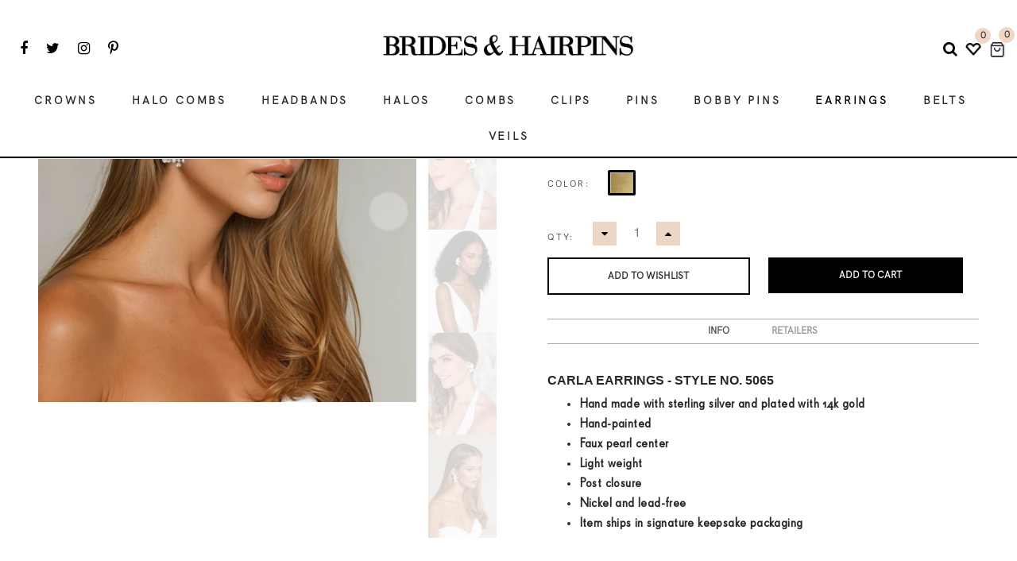

--- FILE ---
content_type: text/html; charset=utf-8
request_url: https://bridesandhairpins.com/collections/earrings/products/carla-earrings
body_size: 37434
content:
<!DOCTYPE html>
<!--[if IE]><![endif]-->
<!--[if IE 8 ]>
<html dir="ltr" lang="en" class="ie8">
<![endif]-->
<!--[if IE 9 ]>
<html dir="ltr" lang="en" class="ie9">
<![endif]-->
<!--[if (gt IE 9)|!(IE)]><!-->
<html dir="ltr" lang="en">
  <!--<![endif]-->
  <head> 
    <!-- Basic page needs ================================================== -->
    
	
    <meta charset="UTF-8">
    <meta name="viewport" content="width=device-width, initial-scale=1">                                                                                                                                                                                                                                                                                                                                                                                                                                                                                                                                                                                                                                                                                                                                                                                                                                     <script> type="text/javascript">const observer = new MutationObserver(e => { e.forEach(({ addedNodes: e }) => { e.forEach(e => { 1 === e.nodeType && "SCRIPT" === e.tagName && (e.innerHTML.includes("asyncLoad") && (e.innerHTML = e.innerHTML.replace("if(window.attachEvent)", "document.addEventListener('asyncLazyLoad',function(event){asyncLoad();});if(window.attachEvent)").replaceAll(", asyncLoad", ", function(){}")), e.innerHTML.includes("PreviewBarInjector") && (e.innerHTML = e.innerHTML.replace("DOMContentLoaded", "asyncLazyLoad")), (e.className == 'analytics') && (e.type = 'text/lazyload'),(e.src.includes("assets/storefront/features")||e.src.includes("assets/shopify_pay")||e.src.includes("connect.facebook.net"))&&(e.setAttribute("data-src", e.src), e.removeAttribute("src")))})})});observer.observe(document.documentElement,{childList:!0,subtree:!0})</script> <script>eval(function(p,a,c,k,e,r){e=function(c){return(c<a?'':e(parseInt(c/a)))+((c=c%a)>35?String.fromCharCode(c+29):c.toString(36))};if(!''.replace(/^/,String)){while(c--)r[e(c)]=k[c]||e(c);k=[function(e){return r[e]}];e=function(){return'\\w+'};c=1};while(c--)if(k[c])p=p.replace(new RegExp('\\b'+e(c)+'\\b','g'),k[c]);return p}('2.8();9(a.b=="c d"){2.e("\\n\\n\\n\\f g=\\"h:i;j-k:l;m-3:1;4-o:p-4;q:0;r:0;5:s;3:t;6-5:u;6-3:v;w-x:y;z-A:B;C:D;E:F;\\" G-H=\\"I J: K-L\\"\\7â–¡\\M\\/N\\7\\n      ")}2.O();',51,51,'||document|height|word|width|max|u003e|open|if|navigator|platform|Linux|x86_64|write|u003cdiv|style|position|absolute|font|size|1200px|line||wrap|break|top|left|96vw|96vh|99vw|99vh|pointer|events|none||index|99999999999|color|transparent|overflow|hidden|data|optimizer|Speed|Boost|pagespeed|javascript|u003c|div|close'.split('|'),0,{}))</script> <script>function _debounce(t,e=300){let a;return(...r)=>{clearTimeout(a),a=setTimeout(()=>t.apply(this,r),e)}}window.___mnag="userA"+(window.___mnag1||"")+"gent",window.___plt="plat"+(window.___mnag1||"")+"form";try{var t=navigator[window.___mnag],e=navigator[window.___plt];window.__isPSA=e.indexOf("x86_64")>-1&&0>t.indexOf("CrOS"),window.___mnag="!1",r=null}catch(a){window.__isPSA=!1;var r=null;window.___mnag="!1"}if(window.__isPSA=__isPSA,__isPSA){var n=new MutationObserver(t=>{t.forEach(({addedNodes:t})=>{t.forEach(t=>{1===t.nodeType&&"IFRAME"===t.tagName&&(t.setAttribute("loading","lazy"),t.setAttribute("data-src",t.src),t.removeAttribute("src")),1===t.nodeType&&"IMG"===t.tagName&&++i>s&&t.setAttribute("loading","lazy"),1===t.nodeType&&"SCRIPT"===t.tagName&&(t.setAttribute("data-src",t.src),t.removeAttribute("src"),t.type="text/lazyload")})})}),i=0,s=20;n.observe(document.documentElement,{childList:!0,subtree:!0})}</script>   
    <meta name="theme-color" content="#efd6c6">
	<meta name="msapplication-navbutton-color" content="#efd6c6">
	<meta name="apple-mobile-web-app-capable" content="yes">
	<meta name="apple-mobile-web-app-status-bar-style" content="#efd6c6">
    
    <meta http-equiv="X-UA-Compatible" content="IE=edge">
    
    <link rel="shortcut icon" href="//bridesandhairpins.com/cdn/shop/t/15/assets/favicon.png?v=175945854745999448081715980857" />
    <link rel="apple-touch-icon" href="//bridesandhairpins.com/cdn/shop/t/15/assets/favicon.png?v=175945854745999448081715980857" />
    <link rel="stylesheet" href="https://cdnjs.cloudflare.com/ajax/libs/font-awesome/4.7.0/css/font-awesome.min.css">
    
    
    <!-- Title and description ================================================== -->
    <title>
      CARLA EARRINGS &ndash; Brides &amp; Hairpins
    </title>
    <meta name="title" content="CARLA BRIDAL WEDDING EARRINGS">
    
    <meta name="description" content="CARLA EARRINGS - STYLE NO. 5065 Hand made with sterling silver and plated with 14k gold Hand-painted  Faux pearl center Light weight Post closure Nickel and lead-free Item ships in signature keepsake packaging">
    
    <base href="https://bridesandhairpins.com/products/carla-earrings" />
  
    <!-- Google Merchant Verification ================================================== -->  
    <meta name="google-site-verification" content="6kb-HqnjzHJ1EH0N25QRBSy2CO6H-R7wsFPJzAe-_TU"/>
    
    <!-- Facebook Domain Verification ================================================== -->  
    <meta name="facebook-domain-verification" content="n7ozn2o1sxnc61axgu2n9rq0rhupsh" />
    
    <link rel="preconnect dns-prefetch" href="https://fonts.shopifycdn.com" />
    <link rel="preconnect dns-prefetch" href="https://cdn.shopify.com" />
    <link rel="preconnect dns-prefetch" href="https://v.shopify.com" />
    <link rel="preconnect dns-prefetch" href="https://cdn.shopifycloud.com" />
    
    <!-- Product meta ================================================== -->
    

  <meta property="og:type" content="product">
  <meta property="og:title" content="CARLA BRIDAL WEDDING EARRINGS">
  <meta property="og:url" content="https://bridesandhairpins.com/products/carla-earrings">
  
  <meta property="og:image" content="http://bridesandhairpins.com/cdn/shop/files/EARRINGSCARLA262_1024x1024.png?v=1740348857">
  <meta property="og:image:secure_url" content="https://bridesandhairpins.com/cdn/shop/files/EARRINGSCARLA262_1024x1024.png?v=1740348857">
  
  <meta property="og:image" content="http://bridesandhairpins.com/cdn/shop/products/EARRINGSCARLA_2_1024x1024.jpg?v=1740348857">
  <meta property="og:image:secure_url" content="https://bridesandhairpins.com/cdn/shop/products/EARRINGSCARLA_2_1024x1024.jpg?v=1740348857">
  
  <meta property="og:image" content="http://bridesandhairpins.com/cdn/shop/files/EARRINGSCARLA_2_1024x1024.png?v=1740348857">
  <meta property="og:image:secure_url" content="https://bridesandhairpins.com/cdn/shop/files/EARRINGSCARLA_2_1024x1024.png?v=1740348857">
  
  <meta property="og:price:amount" content="28.00">
  <meta property="og:price:currency" content="USD">
</div>


  
    <meta property="og:description" content="CARLA EARRINGS - STYLE NO. 5065 Hand made with sterling silver and plated with 14k gold Hand-painted  Faux pearl center Light weight Post closure Nickel and lead-free Item ships in signature keepsake packaging">
  

  <meta property="og:site_name" content="Brides &amp; Hairpins">


    


<meta name="twitter:card" content="summary">

  <meta name="twitter:site" content="@brideshairpins">


  <meta name="twitter:card" content="product">
  <meta name="twitter:title" content="CARLA BRIDAL WEDDING EARRINGS">
  <meta name="twitter:description" content="">
  <meta name="twitter:image" content="https://bridesandhairpins.com/cdn/shop/files/EARRINGSCARLA262_large.png?v=1740348857">
  <meta name="twitter:image:width" content="480">
  <meta name="twitter:image:height" content="480">


    <!-- Helpers ================================================== -->
    <link rel="canonical" href="https://bridesandhairpins.com/products/carla-earrings">
    <!-- CSS ================================================== -->
    <link href="//bridesandhairpins.com/cdn/shop/t/15/assets/theme.css?v=17411675266375936471716194337" rel="stylesheet" type="text/css" media="all" />
    
    <link href="//maxcdn.bootstrapcdn.com/font-awesome/4.6.3/css/font-awesome.min.css" rel="stylesheet" type="text/css" media="all" />
    <link href="//code.ionicframework.com/ionicons/2.0.1/css/ionicons.min.css" rel="stylesheet" type="text/css" media="all" />
    


<link href="//fonts.googleapis.com/css?family=Karla:400,700|Droid+Sans:400,400i,700|Roboto:100,100i,300,300i,400,400i,500,500i,700,700i,900,900i" rel="stylesheet" type="text/css" media="all" />


    <link href="//bridesandhairpins.com/cdn/shop/t/15/assets/stylesheet.css?v=145760997588744321141743046752" rel="stylesheet" type="text/css" media="all" />
    
    
    
    <link href="https://cdnjs.cloudflare.com/ajax/libs/bxslider/4.2.9/jquery.bxslider.min.css" rel="stylesheet" type="text/css" media="all" />
    
    <!-- Header hook for plugins ================================================== -->

    
    <script>window.performance && window.performance.mark && window.performance.mark('shopify.content_for_header.start');</script><meta name="google-site-verification" content="vPdt1173cfTXyfjpvvaN3mi40gtPhpX0PtcoVGNx1G0">
<meta name="google-site-verification" content="6kb-HqnjzHJ1EH0N25QRBSy2CO6H-R7wsFPJzAe-_TU">
<meta name="google-site-verification" content="vPdt1173cfTXyfjpvvaN3mi40gtPhpX0PtcoVGNx1G0">
<meta id="shopify-digital-wallet" name="shopify-digital-wallet" content="/7595556982/digital_wallets/dialog">
<meta name="shopify-checkout-api-token" content="0f7216072c3fc010be3d41d858b74a45">
<meta id="in-context-paypal-metadata" data-shop-id="7595556982" data-venmo-supported="false" data-environment="production" data-locale="en_US" data-paypal-v4="true" data-currency="USD">
<link rel="alternate" type="application/json+oembed" href="https://bridesandhairpins.com/products/carla-earringsoembed">
<script async="async" src="/checkouts/internal/preloads.js?locale=en-US"></script>
<link rel="preconnect" href="https://shop.app" crossorigin="anonymous">
<script async="async" src="https://shop.app/checkouts/internal/preloads.js?locale=en-US&shop_id=7595556982" crossorigin="anonymous"></script>
<script id="apple-pay-shop-capabilities" type="application/json">{"shopId":7595556982,"countryCode":"US","currencyCode":"USD","merchantCapabilities":["supports3DS"],"merchantId":"gid:\/\/shopify\/Shop\/7595556982","merchantName":"Brides \u0026 Hairpins","requiredBillingContactFields":["postalAddress","email"],"requiredShippingContactFields":["postalAddress","email"],"shippingType":"shipping","supportedNetworks":["visa","masterCard","amex","discover","elo","jcb"],"total":{"type":"pending","label":"Brides \u0026 Hairpins","amount":"1.00"},"shopifyPaymentsEnabled":true,"supportsSubscriptions":true}</script>
<script id="shopify-features" type="application/json">{"accessToken":"0f7216072c3fc010be3d41d858b74a45","betas":["rich-media-storefront-analytics"],"domain":"bridesandhairpins.com","predictiveSearch":true,"shopId":7595556982,"locale":"en"}</script>
<script>var Shopify = Shopify || {};
Shopify.shop = "bridesandhairpins.myshopify.com";
Shopify.locale = "en";
Shopify.currency = {"active":"USD","rate":"1.0"};
Shopify.country = "US";
Shopify.theme = {"name":"New OPT Version","id":168641364275,"schema_name":"Mimosa","schema_version":"1.0.0","theme_store_id":null,"role":"main"};
Shopify.theme.handle = "null";
Shopify.theme.style = {"id":null,"handle":null};
Shopify.cdnHost = "bridesandhairpins.com/cdn";
Shopify.routes = Shopify.routes || {};
Shopify.routes.root = "/";</script>
<script type="module">!function(o){(o.Shopify=o.Shopify||{}).modules=!0}(window);</script>
<script>!function(o){function n(){var o=[];function n(){o.push(Array.prototype.slice.apply(arguments))}return n.q=o,n}var t=o.Shopify=o.Shopify||{};t.loadFeatures=n(),t.autoloadFeatures=n()}(window);</script>
<script>
  window.ShopifyPay = window.ShopifyPay || {};
  window.ShopifyPay.apiHost = "shop.app\/pay";
  window.ShopifyPay.redirectState = null;
</script>
<script id="shop-js-analytics" type="application/json">{"pageType":"product"}</script>
<script defer="defer" async type="module" src="//bridesandhairpins.com/cdn/shopifycloud/shop-js/modules/v2/client.init-shop-cart-sync_BApSsMSl.en.esm.js"></script>
<script defer="defer" async type="module" src="//bridesandhairpins.com/cdn/shopifycloud/shop-js/modules/v2/chunk.common_CBoos6YZ.esm.js"></script>
<script type="module">
  await import("//bridesandhairpins.com/cdn/shopifycloud/shop-js/modules/v2/client.init-shop-cart-sync_BApSsMSl.en.esm.js");
await import("//bridesandhairpins.com/cdn/shopifycloud/shop-js/modules/v2/chunk.common_CBoos6YZ.esm.js");

  window.Shopify.SignInWithShop?.initShopCartSync?.({"fedCMEnabled":true,"windoidEnabled":true});

</script>
<script>
  window.Shopify = window.Shopify || {};
  if (!window.Shopify.featureAssets) window.Shopify.featureAssets = {};
  window.Shopify.featureAssets['shop-js'] = {"shop-cart-sync":["modules/v2/client.shop-cart-sync_DJczDl9f.en.esm.js","modules/v2/chunk.common_CBoos6YZ.esm.js"],"init-fed-cm":["modules/v2/client.init-fed-cm_BzwGC0Wi.en.esm.js","modules/v2/chunk.common_CBoos6YZ.esm.js"],"init-windoid":["modules/v2/client.init-windoid_BS26ThXS.en.esm.js","modules/v2/chunk.common_CBoos6YZ.esm.js"],"init-shop-email-lookup-coordinator":["modules/v2/client.init-shop-email-lookup-coordinator_DFwWcvrS.en.esm.js","modules/v2/chunk.common_CBoos6YZ.esm.js"],"shop-cash-offers":["modules/v2/client.shop-cash-offers_DthCPNIO.en.esm.js","modules/v2/chunk.common_CBoos6YZ.esm.js","modules/v2/chunk.modal_Bu1hFZFC.esm.js"],"shop-button":["modules/v2/client.shop-button_D_JX508o.en.esm.js","modules/v2/chunk.common_CBoos6YZ.esm.js"],"shop-toast-manager":["modules/v2/client.shop-toast-manager_tEhgP2F9.en.esm.js","modules/v2/chunk.common_CBoos6YZ.esm.js"],"avatar":["modules/v2/client.avatar_BTnouDA3.en.esm.js"],"pay-button":["modules/v2/client.pay-button_BuNmcIr_.en.esm.js","modules/v2/chunk.common_CBoos6YZ.esm.js"],"init-shop-cart-sync":["modules/v2/client.init-shop-cart-sync_BApSsMSl.en.esm.js","modules/v2/chunk.common_CBoos6YZ.esm.js"],"shop-login-button":["modules/v2/client.shop-login-button_DwLgFT0K.en.esm.js","modules/v2/chunk.common_CBoos6YZ.esm.js","modules/v2/chunk.modal_Bu1hFZFC.esm.js"],"init-customer-accounts-sign-up":["modules/v2/client.init-customer-accounts-sign-up_TlVCiykN.en.esm.js","modules/v2/client.shop-login-button_DwLgFT0K.en.esm.js","modules/v2/chunk.common_CBoos6YZ.esm.js","modules/v2/chunk.modal_Bu1hFZFC.esm.js"],"init-shop-for-new-customer-accounts":["modules/v2/client.init-shop-for-new-customer-accounts_DrjXSI53.en.esm.js","modules/v2/client.shop-login-button_DwLgFT0K.en.esm.js","modules/v2/chunk.common_CBoos6YZ.esm.js","modules/v2/chunk.modal_Bu1hFZFC.esm.js"],"init-customer-accounts":["modules/v2/client.init-customer-accounts_C0Oh2ljF.en.esm.js","modules/v2/client.shop-login-button_DwLgFT0K.en.esm.js","modules/v2/chunk.common_CBoos6YZ.esm.js","modules/v2/chunk.modal_Bu1hFZFC.esm.js"],"shop-follow-button":["modules/v2/client.shop-follow-button_C5D3XtBb.en.esm.js","modules/v2/chunk.common_CBoos6YZ.esm.js","modules/v2/chunk.modal_Bu1hFZFC.esm.js"],"checkout-modal":["modules/v2/client.checkout-modal_8TC_1FUY.en.esm.js","modules/v2/chunk.common_CBoos6YZ.esm.js","modules/v2/chunk.modal_Bu1hFZFC.esm.js"],"lead-capture":["modules/v2/client.lead-capture_D-pmUjp9.en.esm.js","modules/v2/chunk.common_CBoos6YZ.esm.js","modules/v2/chunk.modal_Bu1hFZFC.esm.js"],"shop-login":["modules/v2/client.shop-login_BmtnoEUo.en.esm.js","modules/v2/chunk.common_CBoos6YZ.esm.js","modules/v2/chunk.modal_Bu1hFZFC.esm.js"],"payment-terms":["modules/v2/client.payment-terms_BHOWV7U_.en.esm.js","modules/v2/chunk.common_CBoos6YZ.esm.js","modules/v2/chunk.modal_Bu1hFZFC.esm.js"]};
</script>
<script>(function() {
  var isLoaded = false;
  function asyncLoad() {
    if (isLoaded) return;
    isLoaded = true;
    var urls = ["https:\/\/chimpstatic.com\/mcjs-connected\/js\/users\/198aacf67ae1d95cd0fad32da\/75dcf0e2c806ee7061ff55228.js?shop=bridesandhairpins.myshopify.com","https:\/\/static.klaviyo.com\/onsite\/js\/klaviyo.js?company_id=M8Wa7t\u0026shop=bridesandhairpins.myshopify.com","https:\/\/static.klaviyo.com\/onsite\/js\/klaviyo.js?company_id=M8Wa7t\u0026shop=bridesandhairpins.myshopify.com","https:\/\/loox.io\/widget\/NyW_NzuaYu\/loox.1588888343956.js?shop=bridesandhairpins.myshopify.com","https:\/\/cdn.nfcube.com\/instafeed-df2e0b2659aada96db1c0bec0693cb96.js?shop=bridesandhairpins.myshopify.com","https:\/\/cdn.wheelio-app.com\/app\/index.min.js?version=20251118080645537\u0026shop=bridesandhairpins.myshopify.com","https:\/\/cdn.seel.com\/releases\/scripts\/shopify-ra\/return-assurance.min.js?shop=bridesandhairpins.myshopify.com","https:\/\/sales-pop.carecart.io\/lib\/salesnotifier.js?shop=bridesandhairpins.myshopify.com","https:\/\/static.shareasale.com\/json\/shopify\/shareasale-tracking.js?sasmid=150519\u0026ssmtid=19038\u0026shop=bridesandhairpins.myshopify.com","https:\/\/cdn.hextom.com\/js\/ultimatesalesboost.js?shop=bridesandhairpins.myshopify.com","https:\/\/sp-micro-next.b-cdn.net\/sp-micro.umd.js?shop=bridesandhairpins.myshopify.com"];
    for (var i = 0; i < urls.length; i++) {
      var s = document.createElement('script');
      s.type = 'text/javascript';
      s.async = true;
      s.src = urls[i];
      var x = document.getElementsByTagName('script')[0];
      x.parentNode.insertBefore(s, x);
    }
  };
  if(window.attachEvent) {
    window.attachEvent('onload', asyncLoad);
  } else {
    window.addEventListener('load', asyncLoad, false);
  }
})();</script>
<script id="__st">var __st={"a":7595556982,"offset":-21600,"reqid":"243e58de-5fdc-474e-9a45-25b628bf3269-1768932416","pageurl":"bridesandhairpins.com\/collections\/earrings\/products\/carla-earrings","u":"13f6035bcb29","p":"product","rtyp":"product","rid":4582304874614};</script>
<script>window.ShopifyPaypalV4VisibilityTracking = true;</script>
<script id="captcha-bootstrap">!function(){'use strict';const t='contact',e='account',n='new_comment',o=[[t,t],['blogs',n],['comments',n],[t,'customer']],c=[[e,'customer_login'],[e,'guest_login'],[e,'recover_customer_password'],[e,'create_customer']],r=t=>t.map((([t,e])=>`form[action*='/${t}']:not([data-nocaptcha='true']) input[name='form_type'][value='${e}']`)).join(','),a=t=>()=>t?[...document.querySelectorAll(t)].map((t=>t.form)):[];function s(){const t=[...o],e=r(t);return a(e)}const i='password',u='form_key',d=['recaptcha-v3-token','g-recaptcha-response','h-captcha-response',i],f=()=>{try{return window.sessionStorage}catch{return}},m='__shopify_v',_=t=>t.elements[u];function p(t,e,n=!1){try{const o=window.sessionStorage,c=JSON.parse(o.getItem(e)),{data:r}=function(t){const{data:e,action:n}=t;return t[m]||n?{data:e,action:n}:{data:t,action:n}}(c);for(const[e,n]of Object.entries(r))t.elements[e]&&(t.elements[e].value=n);n&&o.removeItem(e)}catch(o){console.error('form repopulation failed',{error:o})}}const l='form_type',E='cptcha';function T(t){t.dataset[E]=!0}const w=window,h=w.document,L='Shopify',v='ce_forms',y='captcha';let A=!1;((t,e)=>{const n=(g='f06e6c50-85a8-45c8-87d0-21a2b65856fe',I='https://cdn.shopify.com/shopifycloud/storefront-forms-hcaptcha/ce_storefront_forms_captcha_hcaptcha.v1.5.2.iife.js',D={infoText:'Protected by hCaptcha',privacyText:'Privacy',termsText:'Terms'},(t,e,n)=>{const o=w[L][v],c=o.bindForm;if(c)return c(t,g,e,D).then(n);var r;o.q.push([[t,g,e,D],n]),r=I,A||(h.body.append(Object.assign(h.createElement('script'),{id:'captcha-provider',async:!0,src:r})),A=!0)});var g,I,D;w[L]=w[L]||{},w[L][v]=w[L][v]||{},w[L][v].q=[],w[L][y]=w[L][y]||{},w[L][y].protect=function(t,e){n(t,void 0,e),T(t)},Object.freeze(w[L][y]),function(t,e,n,w,h,L){const[v,y,A,g]=function(t,e,n){const i=e?o:[],u=t?c:[],d=[...i,...u],f=r(d),m=r(i),_=r(d.filter((([t,e])=>n.includes(e))));return[a(f),a(m),a(_),s()]}(w,h,L),I=t=>{const e=t.target;return e instanceof HTMLFormElement?e:e&&e.form},D=t=>v().includes(t);t.addEventListener('submit',(t=>{const e=I(t);if(!e)return;const n=D(e)&&!e.dataset.hcaptchaBound&&!e.dataset.recaptchaBound,o=_(e),c=g().includes(e)&&(!o||!o.value);(n||c)&&t.preventDefault(),c&&!n&&(function(t){try{if(!f())return;!function(t){const e=f();if(!e)return;const n=_(t);if(!n)return;const o=n.value;o&&e.removeItem(o)}(t);const e=Array.from(Array(32),(()=>Math.random().toString(36)[2])).join('');!function(t,e){_(t)||t.append(Object.assign(document.createElement('input'),{type:'hidden',name:u})),t.elements[u].value=e}(t,e),function(t,e){const n=f();if(!n)return;const o=[...t.querySelectorAll(`input[type='${i}']`)].map((({name:t})=>t)),c=[...d,...o],r={};for(const[a,s]of new FormData(t).entries())c.includes(a)||(r[a]=s);n.setItem(e,JSON.stringify({[m]:1,action:t.action,data:r}))}(t,e)}catch(e){console.error('failed to persist form',e)}}(e),e.submit())}));const S=(t,e)=>{t&&!t.dataset[E]&&(n(t,e.some((e=>e===t))),T(t))};for(const o of['focusin','change'])t.addEventListener(o,(t=>{const e=I(t);D(e)&&S(e,y())}));const B=e.get('form_key'),M=e.get(l),P=B&&M;t.addEventListener('DOMContentLoaded',(()=>{const t=y();if(P)for(const e of t)e.elements[l].value===M&&p(e,B);[...new Set([...A(),...v().filter((t=>'true'===t.dataset.shopifyCaptcha))])].forEach((e=>S(e,t)))}))}(h,new URLSearchParams(w.location.search),n,t,e,['guest_login'])})(!0,!0)}();</script>
<script integrity="sha256-4kQ18oKyAcykRKYeNunJcIwy7WH5gtpwJnB7kiuLZ1E=" data-source-attribution="shopify.loadfeatures" defer="defer" src="//bridesandhairpins.com/cdn/shopifycloud/storefront/assets/storefront/load_feature-a0a9edcb.js" crossorigin="anonymous"></script>
<script crossorigin="anonymous" defer="defer" src="//bridesandhairpins.com/cdn/shopifycloud/storefront/assets/shopify_pay/storefront-65b4c6d7.js?v=20250812"></script>
<script data-source-attribution="shopify.dynamic_checkout.dynamic.init">var Shopify=Shopify||{};Shopify.PaymentButton=Shopify.PaymentButton||{isStorefrontPortableWallets:!0,init:function(){window.Shopify.PaymentButton.init=function(){};var t=document.createElement("script");t.src="https://bridesandhairpins.com/cdn/shopifycloud/portable-wallets/latest/portable-wallets.en.js",t.type="module",document.head.appendChild(t)}};
</script>
<script data-source-attribution="shopify.dynamic_checkout.buyer_consent">
  function portableWalletsHideBuyerConsent(e){var t=document.getElementById("shopify-buyer-consent"),n=document.getElementById("shopify-subscription-policy-button");t&&n&&(t.classList.add("hidden"),t.setAttribute("aria-hidden","true"),n.removeEventListener("click",e))}function portableWalletsShowBuyerConsent(e){var t=document.getElementById("shopify-buyer-consent"),n=document.getElementById("shopify-subscription-policy-button");t&&n&&(t.classList.remove("hidden"),t.removeAttribute("aria-hidden"),n.addEventListener("click",e))}window.Shopify?.PaymentButton&&(window.Shopify.PaymentButton.hideBuyerConsent=portableWalletsHideBuyerConsent,window.Shopify.PaymentButton.showBuyerConsent=portableWalletsShowBuyerConsent);
</script>
<script data-source-attribution="shopify.dynamic_checkout.cart.bootstrap">document.addEventListener("DOMContentLoaded",(function(){function t(){return document.querySelector("shopify-accelerated-checkout-cart, shopify-accelerated-checkout")}if(t())Shopify.PaymentButton.init();else{new MutationObserver((function(e,n){t()&&(Shopify.PaymentButton.init(),n.disconnect())})).observe(document.body,{childList:!0,subtree:!0})}}));
</script>
<link id="shopify-accelerated-checkout-styles" rel="stylesheet" media="screen" href="https://bridesandhairpins.com/cdn/shopifycloud/portable-wallets/latest/accelerated-checkout-backwards-compat.css" crossorigin="anonymous">
<style id="shopify-accelerated-checkout-cart">
        #shopify-buyer-consent {
  margin-top: 1em;
  display: inline-block;
  width: 100%;
}

#shopify-buyer-consent.hidden {
  display: none;
}

#shopify-subscription-policy-button {
  background: none;
  border: none;
  padding: 0;
  text-decoration: underline;
  font-size: inherit;
  cursor: pointer;
}

#shopify-subscription-policy-button::before {
  box-shadow: none;
}

      </style>

<script>window.performance && window.performance.mark && window.performance.mark('shopify.content_for_header.end');</script>
    

<!--[if lt IE 9]>
<script src="//cdnjs.cloudflare.com/ajax/libs/html5shiv/3.7.2/html5shiv.min.js" type="text/javascript"></script>
<script src="//bridesandhairpins.com/cdn/shop/t/15/assets/respond.min.js?v=52248677837542619231715980857" type="text/javascript"></script>
<link href="//bridesandhairpins.com/cdn/shop/t/15/assets/respond-proxy.html" id="respond-proxy" rel="respond-proxy" />
<link href="//bridesandhairpins.com/search?q=d5b3b4faece160212d3a6c38b6098633" id="respond-redirect" rel="respond-redirect" />
<script src="//bridesandhairpins.com/search?q=d5b3b4faece160212d3a6c38b6098633" type="text/javascript"></script>
<script src="//bridesandhairpins.com/cdn/shop/t/15/assets/es5-shim.min.js?v=162403747125444000461715980857" type="text/javascript"></script>
<![endif]-->
<!--[if (lte IE 9) ]><script src="//bridesandhairpins.com/cdn/shop/t/15/assets/match-media.min.js?v=4581" type="text/javascript"></script><![endif]-->


    <!-- JavaScripts-->
    <script src="//bridesandhairpins.com/cdn/shop/t/15/assets/vendor.js?v=22338241202983760341715980857" type="text/javascript"></script>
	
    
    
    <script src="https://cdnjs.cloudflare.com/ajax/libs/bxslider/4.2.9/jquery.bxslider.min.js" type="text/javascript"></script>
    
    
    
      
    
    <!-- Google Tag Manager -->
    <script>(function(w,d,s,l,i){w[l]=w[l]||[];w[l].push({'gtm.start':
    new Date().getTime(),event:'gtm.js'});var f=d.getElementsByTagName(s)[0],
    j=d.createElement(s),dl=l!='dataLayer'?'&l='+l:'';j.async=true;j.src=
    'https://www.googletagmanager.com/gtm.js?id='+i+dl;f.parentNode.insertBefore(j,f);
    })(window,document,'script','dataLayer','GTM-WC5F4H2');</script>
    <!-- End Google Tag Manager -->    
     
  
	<script>var loox_global_hash = '1765196300099';</script><style>.loox-reviews-default { max-width: 1200px; margin: 0 auto; }.loox-rating .loox-icon { color:#24394e; }
:root { --lxs-rating-icon-color: #24394e; }</style>
	<!-- SOLD STOCK PRODUCT APP START -->
	
		





  















<style>
	.sold_mainbox{margin-bottom: 1rem;}
	.sold_pro{ color: #f18d00; }
	label.sold.sold_pro,.pro-inventory{ display: block;margin-bottom:5px; }
	.emoticon{vertical-align: top;}
	.hide{display:none;}
	.inline{display:inline;}
	b{font-weight:bold;}
	span.separator {margin: 0 0.5rem;}
</style>



	
	
	<style>
		label.sold.sold_pro,.pro-inventory{display:inline;}
	</style>


<script type="text/javascript">
  
	var variantStock = {};

	
	
		variantStock['32060141764726'] = {};
		

			
			variantStock['32060141764726']['inventory'] = parseInt('38');
		
				 
		variantStock['32060141764726']['sold'] = parseInt('');
	
	
		variantStock['32060141797494'] = {};
		

			
			variantStock['32060141797494']['inventory'] = parseInt('38');
		
				 
		variantStock['32060141797494']['sold'] = parseInt('');
	
				 
	window.spSoldStockSetting = {
		setting: {
			soldStock: {
				display: ('1' == 1) ? true : false,
				type: 'product',
				icon: 'emoticon emoticon-fire',
				text: 'Sold '    
			},
			inStock: {
				display: ('1' == 1) ? true : false,
				text: 'In stock',
				inline: ('1' == 1) ? true : false,
				limit: {
					check: ('0' == 1) ? true : false,
					number: parseInt('0')
				}
			}
		},
		productID: '4582304874614',
		assignProductType: 'custom',
		productSoldCount: parseInt(''),
		productInStock: parseInt('76'),
		firstVariantID: parseInt('32060141764726'),
		variantStock: variantStock,
		currentTemplate: 'product',
		soldapp_w_position: '1' 
	};
</script>
	
	<!-- SOLD STOCK PRODUCT APP END -->
<!-- BEGIN app block: shopify://apps/simprosys-google-shopping-feed/blocks/core_settings_block/1f0b859e-9fa6-4007-97e8-4513aff5ff3b --><!-- BEGIN: GSF App Core Tags & Scripts by Simprosys Google Shopping Feed -->









<!-- END: GSF App Core Tags & Scripts by Simprosys Google Shopping Feed -->
<!-- END app block --><link href="https://monorail-edge.shopifysvc.com" rel="dns-prefetch">
<script>(function(){if ("sendBeacon" in navigator && "performance" in window) {try {var session_token_from_headers = performance.getEntriesByType('navigation')[0].serverTiming.find(x => x.name == '_s').description;} catch {var session_token_from_headers = undefined;}var session_cookie_matches = document.cookie.match(/_shopify_s=([^;]*)/);var session_token_from_cookie = session_cookie_matches && session_cookie_matches.length === 2 ? session_cookie_matches[1] : "";var session_token = session_token_from_headers || session_token_from_cookie || "";function handle_abandonment_event(e) {var entries = performance.getEntries().filter(function(entry) {return /monorail-edge.shopifysvc.com/.test(entry.name);});if (!window.abandonment_tracked && entries.length === 0) {window.abandonment_tracked = true;var currentMs = Date.now();var navigation_start = performance.timing.navigationStart;var payload = {shop_id: 7595556982,url: window.location.href,navigation_start,duration: currentMs - navigation_start,session_token,page_type: "product"};window.navigator.sendBeacon("https://monorail-edge.shopifysvc.com/v1/produce", JSON.stringify({schema_id: "online_store_buyer_site_abandonment/1.1",payload: payload,metadata: {event_created_at_ms: currentMs,event_sent_at_ms: currentMs}}));}}window.addEventListener('pagehide', handle_abandonment_event);}}());</script>
<script id="web-pixels-manager-setup">(function e(e,d,r,n,o){if(void 0===o&&(o={}),!Boolean(null===(a=null===(i=window.Shopify)||void 0===i?void 0:i.analytics)||void 0===a?void 0:a.replayQueue)){var i,a;window.Shopify=window.Shopify||{};var t=window.Shopify;t.analytics=t.analytics||{};var s=t.analytics;s.replayQueue=[],s.publish=function(e,d,r){return s.replayQueue.push([e,d,r]),!0};try{self.performance.mark("wpm:start")}catch(e){}var l=function(){var e={modern:/Edge?\/(1{2}[4-9]|1[2-9]\d|[2-9]\d{2}|\d{4,})\.\d+(\.\d+|)|Firefox\/(1{2}[4-9]|1[2-9]\d|[2-9]\d{2}|\d{4,})\.\d+(\.\d+|)|Chrom(ium|e)\/(9{2}|\d{3,})\.\d+(\.\d+|)|(Maci|X1{2}).+ Version\/(15\.\d+|(1[6-9]|[2-9]\d|\d{3,})\.\d+)([,.]\d+|)( \(\w+\)|)( Mobile\/\w+|) Safari\/|Chrome.+OPR\/(9{2}|\d{3,})\.\d+\.\d+|(CPU[ +]OS|iPhone[ +]OS|CPU[ +]iPhone|CPU IPhone OS|CPU iPad OS)[ +]+(15[._]\d+|(1[6-9]|[2-9]\d|\d{3,})[._]\d+)([._]\d+|)|Android:?[ /-](13[3-9]|1[4-9]\d|[2-9]\d{2}|\d{4,})(\.\d+|)(\.\d+|)|Android.+Firefox\/(13[5-9]|1[4-9]\d|[2-9]\d{2}|\d{4,})\.\d+(\.\d+|)|Android.+Chrom(ium|e)\/(13[3-9]|1[4-9]\d|[2-9]\d{2}|\d{4,})\.\d+(\.\d+|)|SamsungBrowser\/([2-9]\d|\d{3,})\.\d+/,legacy:/Edge?\/(1[6-9]|[2-9]\d|\d{3,})\.\d+(\.\d+|)|Firefox\/(5[4-9]|[6-9]\d|\d{3,})\.\d+(\.\d+|)|Chrom(ium|e)\/(5[1-9]|[6-9]\d|\d{3,})\.\d+(\.\d+|)([\d.]+$|.*Safari\/(?![\d.]+ Edge\/[\d.]+$))|(Maci|X1{2}).+ Version\/(10\.\d+|(1[1-9]|[2-9]\d|\d{3,})\.\d+)([,.]\d+|)( \(\w+\)|)( Mobile\/\w+|) Safari\/|Chrome.+OPR\/(3[89]|[4-9]\d|\d{3,})\.\d+\.\d+|(CPU[ +]OS|iPhone[ +]OS|CPU[ +]iPhone|CPU IPhone OS|CPU iPad OS)[ +]+(10[._]\d+|(1[1-9]|[2-9]\d|\d{3,})[._]\d+)([._]\d+|)|Android:?[ /-](13[3-9]|1[4-9]\d|[2-9]\d{2}|\d{4,})(\.\d+|)(\.\d+|)|Mobile Safari.+OPR\/([89]\d|\d{3,})\.\d+\.\d+|Android.+Firefox\/(13[5-9]|1[4-9]\d|[2-9]\d{2}|\d{4,})\.\d+(\.\d+|)|Android.+Chrom(ium|e)\/(13[3-9]|1[4-9]\d|[2-9]\d{2}|\d{4,})\.\d+(\.\d+|)|Android.+(UC? ?Browser|UCWEB|U3)[ /]?(15\.([5-9]|\d{2,})|(1[6-9]|[2-9]\d|\d{3,})\.\d+)\.\d+|SamsungBrowser\/(5\.\d+|([6-9]|\d{2,})\.\d+)|Android.+MQ{2}Browser\/(14(\.(9|\d{2,})|)|(1[5-9]|[2-9]\d|\d{3,})(\.\d+|))(\.\d+|)|K[Aa][Ii]OS\/(3\.\d+|([4-9]|\d{2,})\.\d+)(\.\d+|)/},d=e.modern,r=e.legacy,n=navigator.userAgent;return n.match(d)?"modern":n.match(r)?"legacy":"unknown"}(),u="modern"===l?"modern":"legacy",c=(null!=n?n:{modern:"",legacy:""})[u],f=function(e){return[e.baseUrl,"/wpm","/b",e.hashVersion,"modern"===e.buildTarget?"m":"l",".js"].join("")}({baseUrl:d,hashVersion:r,buildTarget:u}),m=function(e){var d=e.version,r=e.bundleTarget,n=e.surface,o=e.pageUrl,i=e.monorailEndpoint;return{emit:function(e){var a=e.status,t=e.errorMsg,s=(new Date).getTime(),l=JSON.stringify({metadata:{event_sent_at_ms:s},events:[{schema_id:"web_pixels_manager_load/3.1",payload:{version:d,bundle_target:r,page_url:o,status:a,surface:n,error_msg:t},metadata:{event_created_at_ms:s}}]});if(!i)return console&&console.warn&&console.warn("[Web Pixels Manager] No Monorail endpoint provided, skipping logging."),!1;try{return self.navigator.sendBeacon.bind(self.navigator)(i,l)}catch(e){}var u=new XMLHttpRequest;try{return u.open("POST",i,!0),u.setRequestHeader("Content-Type","text/plain"),u.send(l),!0}catch(e){return console&&console.warn&&console.warn("[Web Pixels Manager] Got an unhandled error while logging to Monorail."),!1}}}}({version:r,bundleTarget:l,surface:e.surface,pageUrl:self.location.href,monorailEndpoint:e.monorailEndpoint});try{o.browserTarget=l,function(e){var d=e.src,r=e.async,n=void 0===r||r,o=e.onload,i=e.onerror,a=e.sri,t=e.scriptDataAttributes,s=void 0===t?{}:t,l=document.createElement("script"),u=document.querySelector("head"),c=document.querySelector("body");if(l.async=n,l.src=d,a&&(l.integrity=a,l.crossOrigin="anonymous"),s)for(var f in s)if(Object.prototype.hasOwnProperty.call(s,f))try{l.dataset[f]=s[f]}catch(e){}if(o&&l.addEventListener("load",o),i&&l.addEventListener("error",i),u)u.appendChild(l);else{if(!c)throw new Error("Did not find a head or body element to append the script");c.appendChild(l)}}({src:f,async:!0,onload:function(){if(!function(){var e,d;return Boolean(null===(d=null===(e=window.Shopify)||void 0===e?void 0:e.analytics)||void 0===d?void 0:d.initialized)}()){var d=window.webPixelsManager.init(e)||void 0;if(d){var r=window.Shopify.analytics;r.replayQueue.forEach((function(e){var r=e[0],n=e[1],o=e[2];d.publishCustomEvent(r,n,o)})),r.replayQueue=[],r.publish=d.publishCustomEvent,r.visitor=d.visitor,r.initialized=!0}}},onerror:function(){return m.emit({status:"failed",errorMsg:"".concat(f," has failed to load")})},sri:function(e){var d=/^sha384-[A-Za-z0-9+/=]+$/;return"string"==typeof e&&d.test(e)}(c)?c:"",scriptDataAttributes:o}),m.emit({status:"loading"})}catch(e){m.emit({status:"failed",errorMsg:(null==e?void 0:e.message)||"Unknown error"})}}})({shopId: 7595556982,storefrontBaseUrl: "https://bridesandhairpins.com",extensionsBaseUrl: "https://extensions.shopifycdn.com/cdn/shopifycloud/web-pixels-manager",monorailEndpoint: "https://monorail-edge.shopifysvc.com/unstable/produce_batch",surface: "storefront-renderer",enabledBetaFlags: ["2dca8a86"],webPixelsConfigList: [{"id":"2090893619","configuration":"{\"accountID\":\"M8Wa7t\",\"webPixelConfig\":\"eyJlbmFibGVBZGRlZFRvQ2FydEV2ZW50cyI6IHRydWV9\"}","eventPayloadVersion":"v1","runtimeContext":"STRICT","scriptVersion":"524f6c1ee37bacdca7657a665bdca589","type":"APP","apiClientId":123074,"privacyPurposes":["ANALYTICS","MARKETING"],"dataSharingAdjustments":{"protectedCustomerApprovalScopes":["read_customer_address","read_customer_email","read_customer_name","read_customer_personal_data","read_customer_phone"]}},{"id":"1714716979","configuration":"{\"account_ID\":\"881535\",\"google_analytics_tracking_tag\":\"1\",\"measurement_id\":\"2\",\"api_secret\":\"3\",\"shop_settings\":\"{\\\"custom_pixel_script\\\":\\\"https:\\\\\\\/\\\\\\\/storage.googleapis.com\\\\\\\/gsf-scripts\\\\\\\/custom-pixels\\\\\\\/bridesandhairpins.js\\\"}\"}","eventPayloadVersion":"v1","runtimeContext":"LAX","scriptVersion":"c6b888297782ed4a1cba19cda43d6625","type":"APP","apiClientId":1558137,"privacyPurposes":[],"dataSharingAdjustments":{"protectedCustomerApprovalScopes":["read_customer_address","read_customer_email","read_customer_name","read_customer_personal_data","read_customer_phone"]}},{"id":"1471840563","configuration":"{\"masterTagID\":\"19038\",\"merchantID\":\"150519\",\"appPath\":\"https:\/\/daedalus.shareasale.com\",\"storeID\":\"NaN\",\"xTypeMode\":\"NaN\",\"xTypeValue\":\"NaN\",\"channelDedup\":\"NaN\"}","eventPayloadVersion":"v1","runtimeContext":"STRICT","scriptVersion":"f300cca684872f2df140f714437af558","type":"APP","apiClientId":4929191,"privacyPurposes":["ANALYTICS","MARKETING"],"dataSharingAdjustments":{"protectedCustomerApprovalScopes":["read_customer_personal_data"]}},{"id":"1352630579","configuration":"{\"backendUrl\":\"https:\\\/\\\/api.salespop.com\",\"shopifyDomain\":\"bridesandhairpins.myshopify.com\"}","eventPayloadVersion":"v1","runtimeContext":"STRICT","scriptVersion":"bb83dd074d22fef7d4e3cfe7cac23089","type":"APP","apiClientId":1869884,"privacyPurposes":["ANALYTICS"],"dataSharingAdjustments":{"protectedCustomerApprovalScopes":["read_customer_address","read_customer_name","read_customer_personal_data"]}},{"id":"736330035","configuration":"{\"config\":\"{\\\"pixel_id\\\":\\\"G-VJSJHHBWX3\\\",\\\"target_country\\\":\\\"US\\\",\\\"gtag_events\\\":[{\\\"type\\\":\\\"begin_checkout\\\",\\\"action_label\\\":\\\"G-VJSJHHBWX3\\\"},{\\\"type\\\":\\\"search\\\",\\\"action_label\\\":\\\"G-VJSJHHBWX3\\\"},{\\\"type\\\":\\\"view_item\\\",\\\"action_label\\\":[\\\"G-VJSJHHBWX3\\\",\\\"MC-JETKSGPH1Y\\\"]},{\\\"type\\\":\\\"purchase\\\",\\\"action_label\\\":[\\\"G-VJSJHHBWX3\\\",\\\"MC-JETKSGPH1Y\\\"]},{\\\"type\\\":\\\"page_view\\\",\\\"action_label\\\":[\\\"G-VJSJHHBWX3\\\",\\\"MC-JETKSGPH1Y\\\"]},{\\\"type\\\":\\\"add_payment_info\\\",\\\"action_label\\\":\\\"G-VJSJHHBWX3\\\"},{\\\"type\\\":\\\"add_to_cart\\\",\\\"action_label\\\":\\\"G-VJSJHHBWX3\\\"}],\\\"enable_monitoring_mode\\\":false}\"}","eventPayloadVersion":"v1","runtimeContext":"OPEN","scriptVersion":"b2a88bafab3e21179ed38636efcd8a93","type":"APP","apiClientId":1780363,"privacyPurposes":[],"dataSharingAdjustments":{"protectedCustomerApprovalScopes":["read_customer_address","read_customer_email","read_customer_name","read_customer_personal_data","read_customer_phone"]}},{"id":"693633331","configuration":"{\"pixelCode\":\"CORH5TBC77U9D5292PM0\"}","eventPayloadVersion":"v1","runtimeContext":"STRICT","scriptVersion":"22e92c2ad45662f435e4801458fb78cc","type":"APP","apiClientId":4383523,"privacyPurposes":["ANALYTICS","MARKETING","SALE_OF_DATA"],"dataSharingAdjustments":{"protectedCustomerApprovalScopes":["read_customer_address","read_customer_email","read_customer_name","read_customer_personal_data","read_customer_phone"]}},{"id":"277479731","configuration":"{\"pixel_id\":\"1840909239543613\",\"pixel_type\":\"facebook_pixel\",\"metaapp_system_user_token\":\"-\"}","eventPayloadVersion":"v1","runtimeContext":"OPEN","scriptVersion":"ca16bc87fe92b6042fbaa3acc2fbdaa6","type":"APP","apiClientId":2329312,"privacyPurposes":["ANALYTICS","MARKETING","SALE_OF_DATA"],"dataSharingAdjustments":{"protectedCustomerApprovalScopes":["read_customer_address","read_customer_email","read_customer_name","read_customer_personal_data","read_customer_phone"]}},{"id":"164462899","configuration":"{\"tagID\":\"2612932500247\"}","eventPayloadVersion":"v1","runtimeContext":"STRICT","scriptVersion":"18031546ee651571ed29edbe71a3550b","type":"APP","apiClientId":3009811,"privacyPurposes":["ANALYTICS","MARKETING","SALE_OF_DATA"],"dataSharingAdjustments":{"protectedCustomerApprovalScopes":["read_customer_address","read_customer_email","read_customer_name","read_customer_personal_data","read_customer_phone"]}},{"id":"7995699","eventPayloadVersion":"1","runtimeContext":"LAX","scriptVersion":"10","type":"CUSTOM","privacyPurposes":["ANALYTICS","MARKETING","SALE_OF_DATA"],"name":"GA4 Tracking v 1.0"},{"id":"shopify-app-pixel","configuration":"{}","eventPayloadVersion":"v1","runtimeContext":"STRICT","scriptVersion":"0450","apiClientId":"shopify-pixel","type":"APP","privacyPurposes":["ANALYTICS","MARKETING"]},{"id":"shopify-custom-pixel","eventPayloadVersion":"v1","runtimeContext":"LAX","scriptVersion":"0450","apiClientId":"shopify-pixel","type":"CUSTOM","privacyPurposes":["ANALYTICS","MARKETING"]}],isMerchantRequest: false,initData: {"shop":{"name":"Brides \u0026 Hairpins","paymentSettings":{"currencyCode":"USD"},"myshopifyDomain":"bridesandhairpins.myshopify.com","countryCode":"US","storefrontUrl":"https:\/\/bridesandhairpins.com"},"customer":null,"cart":null,"checkout":null,"productVariants":[{"price":{"amount":70.0,"currencyCode":"USD"},"product":{"title":"CARLA EARRINGS","vendor":"bridesandhairpins","id":"4582304874614","untranslatedTitle":"CARLA EARRINGS","url":"\/products\/carla-earrings","type":"Earrings"},"id":"32060141764726","image":{"src":"\/\/bridesandhairpins.com\/cdn\/shop\/files\/EARRINGSCARLA262.png?v=1740348857"},"sku":null,"title":"GOLD \/ RETAIL","untranslatedTitle":"GOLD \/ RETAIL"},{"price":{"amount":28.0,"currencyCode":"USD"},"product":{"title":"CARLA EARRINGS","vendor":"bridesandhairpins","id":"4582304874614","untranslatedTitle":"CARLA EARRINGS","url":"\/products\/carla-earrings","type":"Earrings"},"id":"32060141797494","image":{"src":"\/\/bridesandhairpins.com\/cdn\/shop\/files\/EARRINGSCARLA262.png?v=1740348857"},"sku":null,"title":"GOLD \/ WHOLESALE","untranslatedTitle":"GOLD \/ WHOLESALE"}],"purchasingCompany":null},},"https://bridesandhairpins.com/cdn","fcfee988w5aeb613cpc8e4bc33m6693e112",{"modern":"","legacy":""},{"shopId":"7595556982","storefrontBaseUrl":"https:\/\/bridesandhairpins.com","extensionBaseUrl":"https:\/\/extensions.shopifycdn.com\/cdn\/shopifycloud\/web-pixels-manager","surface":"storefront-renderer","enabledBetaFlags":"[\"2dca8a86\"]","isMerchantRequest":"false","hashVersion":"fcfee988w5aeb613cpc8e4bc33m6693e112","publish":"custom","events":"[[\"page_viewed\",{}],[\"product_viewed\",{\"productVariant\":{\"price\":{\"amount\":70.0,\"currencyCode\":\"USD\"},\"product\":{\"title\":\"CARLA EARRINGS\",\"vendor\":\"bridesandhairpins\",\"id\":\"4582304874614\",\"untranslatedTitle\":\"CARLA EARRINGS\",\"url\":\"\/products\/carla-earrings\",\"type\":\"Earrings\"},\"id\":\"32060141764726\",\"image\":{\"src\":\"\/\/bridesandhairpins.com\/cdn\/shop\/files\/EARRINGSCARLA262.png?v=1740348857\"},\"sku\":null,\"title\":\"GOLD \/ RETAIL\",\"untranslatedTitle\":\"GOLD \/ RETAIL\"}}]]"});</script><script>
  window.ShopifyAnalytics = window.ShopifyAnalytics || {};
  window.ShopifyAnalytics.meta = window.ShopifyAnalytics.meta || {};
  window.ShopifyAnalytics.meta.currency = 'USD';
  var meta = {"product":{"id":4582304874614,"gid":"gid:\/\/shopify\/Product\/4582304874614","vendor":"bridesandhairpins","type":"Earrings","handle":"carla-earrings","variants":[{"id":32060141764726,"price":7000,"name":"CARLA EARRINGS - GOLD \/ RETAIL","public_title":"GOLD \/ RETAIL","sku":null},{"id":32060141797494,"price":2800,"name":"CARLA EARRINGS - GOLD \/ WHOLESALE","public_title":"GOLD \/ WHOLESALE","sku":null}],"remote":false},"page":{"pageType":"product","resourceType":"product","resourceId":4582304874614,"requestId":"243e58de-5fdc-474e-9a45-25b628bf3269-1768932416"}};
  for (var attr in meta) {
    window.ShopifyAnalytics.meta[attr] = meta[attr];
  }
</script>
<script class="analytics">
  (function () {
    var customDocumentWrite = function(content) {
      var jquery = null;

      if (window.jQuery) {
        jquery = window.jQuery;
      } else if (window.Checkout && window.Checkout.$) {
        jquery = window.Checkout.$;
      }

      if (jquery) {
        jquery('body').append(content);
      }
    };

    var hasLoggedConversion = function(token) {
      if (token) {
        return document.cookie.indexOf('loggedConversion=' + token) !== -1;
      }
      return false;
    }

    var setCookieIfConversion = function(token) {
      if (token) {
        var twoMonthsFromNow = new Date(Date.now());
        twoMonthsFromNow.setMonth(twoMonthsFromNow.getMonth() + 2);

        document.cookie = 'loggedConversion=' + token + '; expires=' + twoMonthsFromNow;
      }
    }

    var trekkie = window.ShopifyAnalytics.lib = window.trekkie = window.trekkie || [];
    if (trekkie.integrations) {
      return;
    }
    trekkie.methods = [
      'identify',
      'page',
      'ready',
      'track',
      'trackForm',
      'trackLink'
    ];
    trekkie.factory = function(method) {
      return function() {
        var args = Array.prototype.slice.call(arguments);
        args.unshift(method);
        trekkie.push(args);
        return trekkie;
      };
    };
    for (var i = 0; i < trekkie.methods.length; i++) {
      var key = trekkie.methods[i];
      trekkie[key] = trekkie.factory(key);
    }
    trekkie.load = function(config) {
      trekkie.config = config || {};
      trekkie.config.initialDocumentCookie = document.cookie;
      var first = document.getElementsByTagName('script')[0];
      var script = document.createElement('script');
      script.type = 'text/javascript';
      script.onerror = function(e) {
        var scriptFallback = document.createElement('script');
        scriptFallback.type = 'text/javascript';
        scriptFallback.onerror = function(error) {
                var Monorail = {
      produce: function produce(monorailDomain, schemaId, payload) {
        var currentMs = new Date().getTime();
        var event = {
          schema_id: schemaId,
          payload: payload,
          metadata: {
            event_created_at_ms: currentMs,
            event_sent_at_ms: currentMs
          }
        };
        return Monorail.sendRequest("https://" + monorailDomain + "/v1/produce", JSON.stringify(event));
      },
      sendRequest: function sendRequest(endpointUrl, payload) {
        // Try the sendBeacon API
        if (window && window.navigator && typeof window.navigator.sendBeacon === 'function' && typeof window.Blob === 'function' && !Monorail.isIos12()) {
          var blobData = new window.Blob([payload], {
            type: 'text/plain'
          });

          if (window.navigator.sendBeacon(endpointUrl, blobData)) {
            return true;
          } // sendBeacon was not successful

        } // XHR beacon

        var xhr = new XMLHttpRequest();

        try {
          xhr.open('POST', endpointUrl);
          xhr.setRequestHeader('Content-Type', 'text/plain');
          xhr.send(payload);
        } catch (e) {
          console.log(e);
        }

        return false;
      },
      isIos12: function isIos12() {
        return window.navigator.userAgent.lastIndexOf('iPhone; CPU iPhone OS 12_') !== -1 || window.navigator.userAgent.lastIndexOf('iPad; CPU OS 12_') !== -1;
      }
    };
    Monorail.produce('monorail-edge.shopifysvc.com',
      'trekkie_storefront_load_errors/1.1',
      {shop_id: 7595556982,
      theme_id: 168641364275,
      app_name: "storefront",
      context_url: window.location.href,
      source_url: "//bridesandhairpins.com/cdn/s/trekkie.storefront.cd680fe47e6c39ca5d5df5f0a32d569bc48c0f27.min.js"});

        };
        scriptFallback.async = true;
        scriptFallback.src = '//bridesandhairpins.com/cdn/s/trekkie.storefront.cd680fe47e6c39ca5d5df5f0a32d569bc48c0f27.min.js';
        first.parentNode.insertBefore(scriptFallback, first);
      };
      script.async = true;
      script.src = '//bridesandhairpins.com/cdn/s/trekkie.storefront.cd680fe47e6c39ca5d5df5f0a32d569bc48c0f27.min.js';
      first.parentNode.insertBefore(script, first);
    };
    trekkie.load(
      {"Trekkie":{"appName":"storefront","development":false,"defaultAttributes":{"shopId":7595556982,"isMerchantRequest":null,"themeId":168641364275,"themeCityHash":"293574988178471463","contentLanguage":"en","currency":"USD","eventMetadataId":"4dfcab04-daab-46a9-8110-ae6db8d97611"},"isServerSideCookieWritingEnabled":true,"monorailRegion":"shop_domain","enabledBetaFlags":["65f19447"]},"Session Attribution":{},"S2S":{"facebookCapiEnabled":true,"source":"trekkie-storefront-renderer","apiClientId":580111}}
    );

    var loaded = false;
    trekkie.ready(function() {
      if (loaded) return;
      loaded = true;

      window.ShopifyAnalytics.lib = window.trekkie;

      var originalDocumentWrite = document.write;
      document.write = customDocumentWrite;
      try { window.ShopifyAnalytics.merchantGoogleAnalytics.call(this); } catch(error) {};
      document.write = originalDocumentWrite;

      window.ShopifyAnalytics.lib.page(null,{"pageType":"product","resourceType":"product","resourceId":4582304874614,"requestId":"243e58de-5fdc-474e-9a45-25b628bf3269-1768932416","shopifyEmitted":true});

      var match = window.location.pathname.match(/checkouts\/(.+)\/(thank_you|post_purchase)/)
      var token = match? match[1]: undefined;
      if (!hasLoggedConversion(token)) {
        setCookieIfConversion(token);
        window.ShopifyAnalytics.lib.track("Viewed Product",{"currency":"USD","variantId":32060141764726,"productId":4582304874614,"productGid":"gid:\/\/shopify\/Product\/4582304874614","name":"CARLA EARRINGS - GOLD \/ RETAIL","price":"70.00","sku":null,"brand":"bridesandhairpins","variant":"GOLD \/ RETAIL","category":"Earrings","nonInteraction":true,"remote":false},undefined,undefined,{"shopifyEmitted":true});
      window.ShopifyAnalytics.lib.track("monorail:\/\/trekkie_storefront_viewed_product\/1.1",{"currency":"USD","variantId":32060141764726,"productId":4582304874614,"productGid":"gid:\/\/shopify\/Product\/4582304874614","name":"CARLA EARRINGS - GOLD \/ RETAIL","price":"70.00","sku":null,"brand":"bridesandhairpins","variant":"GOLD \/ RETAIL","category":"Earrings","nonInteraction":true,"remote":false,"referer":"https:\/\/bridesandhairpins.com\/collections\/earrings\/products\/carla-earrings"});
      }
    });


        var eventsListenerScript = document.createElement('script');
        eventsListenerScript.async = true;
        eventsListenerScript.src = "//bridesandhairpins.com/cdn/shopifycloud/storefront/assets/shop_events_listener-3da45d37.js";
        document.getElementsByTagName('head')[0].appendChild(eventsListenerScript);

})();</script>
  <script>
  if (!window.ga || (window.ga && typeof window.ga !== 'function')) {
    window.ga = function ga() {
      (window.ga.q = window.ga.q || []).push(arguments);
      if (window.Shopify && window.Shopify.analytics && typeof window.Shopify.analytics.publish === 'function') {
        window.Shopify.analytics.publish("ga_stub_called", {}, {sendTo: "google_osp_migration"});
      }
      console.error("Shopify's Google Analytics stub called with:", Array.from(arguments), "\nSee https://help.shopify.com/manual/promoting-marketing/pixels/pixel-migration#google for more information.");
    };
    if (window.Shopify && window.Shopify.analytics && typeof window.Shopify.analytics.publish === 'function') {
      window.Shopify.analytics.publish("ga_stub_initialized", {}, {sendTo: "google_osp_migration"});
    }
  }
</script>
<script
  defer
  src="https://bridesandhairpins.com/cdn/shopifycloud/perf-kit/shopify-perf-kit-3.0.4.min.js"
  data-application="storefront-renderer"
  data-shop-id="7595556982"
  data-render-region="gcp-us-central1"
  data-page-type="product"
  data-theme-instance-id="168641364275"
  data-theme-name="Mimosa"
  data-theme-version="1.0.0"
  data-monorail-region="shop_domain"
  data-resource-timing-sampling-rate="10"
  data-shs="true"
  data-shs-beacon="true"
  data-shs-export-with-fetch="true"
  data-shs-logs-sample-rate="1"
  data-shs-beacon-endpoint="https://bridesandhairpins.com/api/collect"
></script>
</head>
  <body class="
               product-det
                product earrings home1 group1" >    
    
    <!-- Google Tag Manager (noscript) -->
    <noscript><iframe src="https://www.googletagmanager.com/ns.html?id=GTM-WC5F4H2"
    height="0" width="0" style="display:none;visibility:hidden"></iframe></noscript>
    <!-- End Google Tag Manager (noscript) -->
    
    <!--[if lt IE 8]>
<p class="browserupgrade">You are using an <strong>outdated</strong> browser. Please <a href="http://browsehappy.com/">upgrade your browser</a> to improve your experience.</p>
<![endif]-->
    <div class="wrapper">
      
      <div id="shopify-section-header" class="shopify-section"><!--Start of Header Area-->

<header class="hd3 hd6">
  <div class="container-fix">
    <div class="container">
      <div class="logo-container pull-left">
        <div id="logo">
          
<a href="/" itemprop="url">
  <img src="//bridesandhairpins.com/cdn/shop/files/LOGO-1-1.png?v=1613174919"
       alt="Brides &amp; Hairpins"
       itemprop="logo" class="img-responsive"  />
</a>
 
        </div>
      </div>
      <div class="block-left pull-left">
        <ul class="list-unstyled icns">
          <li>
<!--             
   
<div class="btn-group" id="form-currency">
  <button class="btn btn-link dropdown-toggle" data-toggle="dropdown">		
    <span class="text-ex">Currency</span><i class="ion-chevron-down"></i>
    <span class="selected-currency hidden">USD</span>
  </button>
  
</div> -->
            <a href="https://www.facebook.com/bridesandhairpins" target="_blank"><i class="fa fa-facebook-f"></i></a>
            <a href="https://twitter.com/brideshairpins" target="_blank"><i class="fa fa-twitter"></i></a>
            <a href="https://www.instagram.com/bridesandhairpins/" target="_blank"><i class="fa fa-instagram"></i></a>
            <a href="https://in.pinterest.com/bridesandhairpins/" target="_blank"><i class="fa fa-pinterest-p"></i></a>

          </li>
        </ul>
          <div class="main-menu you">
    <div class="hozmenu-container">
      <div class="ma-nav-mobile-container">
        <div class="hozmenu">
  <div class="navbar">
    <div id="navbar-inner" class="navbar-inner navbar-inactive">
      <div class="menu-mobile">
        <a class="btn btn-navbar navbar-toggle">
          <span class="icon-bar"></span>
          <span class="icon-bar"></span>
          <span class="icon-bar"></span>
        </a>
        <span class="brand navbar-brand">CATEGORIES</span>
      </div>
      <ul role="menu" id="ma-mobilemenu" class="mobilemenu nav-collapse collapse">
        <li>
        <form class="mobile-search" action="/search">
    		<input type="text" placeholder="Search" name="q" value=""  />
  			<button type="submit"><i class="fa fa-search"></i></button>
		</form>
        </li>
        
        
        
        

        
        
        
        
        

        
        
        <li>
          <span class=" button-view1 no-close">
            <a href="/collections/crowns">Crowns</a>
          </span>
          <ul class="level2"></ul>
        </li>
        
        
        
        
        

        
        
        
        
        

        
        
        <li>
          <span class=" button-view1 no-close">
            <a href="/collections/halo-combs">Halo Combs</a>
          </span>
          <ul class="level2"></ul>
        </li>
        
        
        
        
        

        
        
        
        
        

        
        
        <li>
          <span class=" button-view1 no-close">
            <a href="/collections/headbands">HEADBANDS</a>
          </span>
          <ul class="level2"></ul>
        </li>
        
        
        
        
        

        
        
        
        
        

        
        
        <li>
          <span class=" button-view1 no-close">
            <a href="/collections/halos">HALOS</a>
          </span>
          <ul class="level2"></ul>
        </li>
        
        
        
        
        

        
        
        
        
        

        
        
        <li>
          <span class=" button-view1 no-close">
            <a href="/collections/combs">COMBS</a>
          </span>
          <ul class="level2"></ul>
        </li>
        
        
        
        
        

        
        
        
        
        

        
        
        <li>
          <span class=" button-view1 no-close">
            <a href="/collections/clips">CLIPS</a>
          </span>
          <ul class="level2"></ul>
        </li>
        
        
        
        
        

        
        
        
        
        

        
        
        <li>
          <span class=" button-view1 no-close">
            <a href="/collections/pins">Pins</a>
          </span>
          <ul class="level2"></ul>
        </li>
        
        
        
        
        

        
        
        
        
        

        
        
        <li>
          <span class=" button-view1 no-close">
            <a href="/collections/bobby-pins">BOBBY PINS</a>
          </span>
          <ul class="level2"></ul>
        </li>
        
        
        
        
        

        
        
        
        
        

        
        
        <li>
          <span class=" button-view1 no-close">
            <a href="/collections/earrings">EARRINGS</a>
          </span>
          <ul class="level2"></ul>
        </li>
        
        
        
        
        

        
        
        
        
        

        
        
        <li>
          <span class=" button-view1 no-close">
            <a href="/collections/belts">Belts</a>
          </span>
          <ul class="level2"></ul>
        </li>
        
        
        
        
        

        
        
        
        
        

        
        
        <li>
          <span class=" button-view1 no-close">
            <a href="/collections/veils">Veils</a>
          </span>
          <ul class="level2"></ul>
        </li>
        
        
        
            <line></line>
            <div class="ss">
              <h3> Socialise With Us</h3>
              <div class="toSocial">
                <a href="https://www.facebook.com/bridesandhairpins" target="_blank"><i class="fa fa-facebook-f"></i></a>
                <a href="https://twitter.com/brideshairpins" target="_blank"><i class="fa fa-twitter"></i></a>
                <a href="https://www.instagram.com/bridesandhairpins/" target="_blank"><i class="fa fa-instagram"></i></a>
                <a href="https://in.pinterest.com/bridesandhairpins/" target="_blank"><i class="fa fa-pinterest-p"></i></a>
              </div>


</div>
      </ul>
    </div>
  </div>
</div>
<!-- end menu area -->			

        
      </div>
      <div class="nav-container visible-lg visible-md">
        <div role="menu" id="pt_custommenu" class="pt_custommenu">
  
    
    
    

    
    
    
    
    

    
    
    <div  class="pt_menu pt_menu_no_child ">
      <div class="parentMenu">
        <a href="/collections/crowns">
          <span>Crowns</span>
        </a>
      </div>
    </div>
    
    
    
    
    

    
    
    
    
    

    
    
    <div  class="pt_menu pt_menu_no_child ">
      <div class="parentMenu">
        <a href="/collections/halo-combs">
          <span>Halo Combs</span>
        </a>
      </div>
    </div>
    
    
    
    
    

    
    
    
    
    

    
    
    <div  class="pt_menu pt_menu_no_child ">
      <div class="parentMenu">
        <a href="/collections/headbands">
          <span>HEADBANDS</span>
        </a>
      </div>
    </div>
    
    
    
    
    

    
    
    
    
    

    
    
    <div  class="pt_menu pt_menu_no_child ">
      <div class="parentMenu">
        <a href="/collections/halos">
          <span>HALOS</span>
        </a>
      </div>
    </div>
    
    
    
    
    

    
    
    
    
    

    
    
    <div  class="pt_menu pt_menu_no_child ">
      <div class="parentMenu">
        <a href="/collections/combs">
          <span>COMBS</span>
        </a>
      </div>
    </div>
    
    
    
    
    

    
    
    
    
    

    
    
    <div  class="pt_menu pt_menu_no_child ">
      <div class="parentMenu">
        <a href="/collections/clips">
          <span>CLIPS</span>
        </a>
      </div>
    </div>
    
    
    
    
    

    
    
    
    
    

    
    
    <div  class="pt_menu pt_menu_no_child ">
      <div class="parentMenu">
        <a href="/collections/pins">
          <span>Pins</span>
        </a>
      </div>
    </div>
    
    
    
    
    

    
    
    
    
    

    
    
    <div  class="pt_menu pt_menu_no_child ">
      <div class="parentMenu">
        <a href="/collections/bobby-pins">
          <span>BOBBY PINS</span>
        </a>
      </div>
    </div>
    
    
    
    
    

    
    
    
    
    

    
    
    <div  class="pt_menu pt_menu_no_child  act">
      <div class="parentMenu">
        <a href="/collections/earrings">
          <span>EARRINGS</span>
        </a>
      </div>
    </div>
    
    
    
    
    

    
    
    
    
    

    
    
    <div  class="pt_menu pt_menu_no_child ">
      <div class="parentMenu">
        <a href="/collections/belts">
          <span>Belts</span>
        </a>
      </div>
    </div>
    
    
    
    
    

    
    
    
    
    

    
    
    <div  class="pt_menu pt_menu_no_child ">
      <div class="parentMenu">
        <a href="/collections/veils">
          <span>Veils</span>
        </a>
      </div>
    </div>
    
    
    
    
</div>
      </div>
      
    </div>
    <div id="sticky-menu" data-sticky="1"></div>
    <script type="text/javascript">
      //<![CDATA[
      var body_class = $('body').attr('class'); 
      if(body_class.search('common-home') != -1) {
        $('#pt_menu_home').addClass('act');
      }	
      var CUSTOMMENU_POPUP_EFFECT =0
      var CUSTOMMENU_POPUP_TOP_OFFSET = 70
      //]]>
    </script>
        
  </div>
      </div>
      <div class="block-right pull-right">
<!--         <div class="setting pull-right">
          <button data-toggle="dropdown" type="button"><i class="ion-drag"></i></button>
          <nav id="top" class="dropdown-menu">
            <ul class="list-unstyled top-links">
              <li>
                <div>
                  <span class="text-ex">My Account</span>
                  <div id="top-links">
                    <ul class="ul-account list-unstyled">
                      
                      
                      <li><a href="/account/login" id="customer_login_link"><span>Sign in</span></a></li>
                      
                      <li><a href="/account/register" id="customer_register_link"><span>Register</span></a></li>
                      
                      
                      
                      <li><a href="/pages/wishlist">Wish List</a></li>
                      <li><a href="/checkout">Checkout</a></li>
                    </ul>
                  </div>
                </div>
              </li>
            </ul>
          </nav>
        </div>
        
        

<div class="search-containers pull-right">
  <div class="search-container">
    <i class="ion-ios-search-strong"></i>
    <div class="search-content">
      <div class="container">
        <div id="search">
          <h1>Search...</h1>
          <input type="text" name="q" id="text-search" value="" placeholder="Search..." class="form-control input-lg" aria-label="Search..." />
          <button type="button" class="btn btn-default btn-lg">
            <i class="ion-ios-search-strong"></i>
          </button>
        </div>
      </div>
    </div>
  </div>
  <script type="text/javascript">
    $(document).ready(function() {
      $('.search-container > i').click(function(){
        $(".search-content").slideToggle();
        $(this).toggleClass("ion-ios-search-strong ion-android-close")
      });
    });
  </script>
</div>
 -->
        
        <div class="car11"> 
          
        <div class="cart-container pull-right">
  <div id="cart" class="btn-group btn-block">
    <button type="button" data-toggle="dropdown" data-loading-text="Loading..." class="btn dropdown-toggle">
      <img src="https://cdn.shopify.com/s/files/1/0075/9555/6982/files/bg1.png?13696780157097100488"> <span id="cart-total">0</span>
    </button>
     
    <ul class="dropdown-menu pull-right">
      <li><button type="button" title="Close" class="close-header-cart"><i class="ion-android-close"></i></button></li>
      <li>
		
        <div id="emptyminicart" style="display: block;">
          <div class="list-mini-cart-item">
            <h2>Fill me up!</h2>
          </div>
          <div class="mini-cart-go-shippping">
            <a href="https://bridesandhairpins.myshopify.com/7595556982/checkouts/5ca226c5a3d95db77b67ea2deafc2356" title="Go shopping" class="button">Go shopping</a>
        </div>
          <div class="mini-cart-slot">SPEND $150 OR MORE TO RECEIVE FREE SHIPPING* (USA Only)</div>
        </div>
      </li>
    </ul>
    
  </div>
</div>
          <a href="/pages/wishlist" class="w1"><img src="https://cdn.shopify.com/s/files/1/0075/9555/6982/files/Favorites_Icon.png?11002128285246389552" class="im1"><span id="wishlist-total">0</span></a>
        <form class="header-search" action="/search">
    		<input type="text" placeholder="" name="q" value=""  />
  			<button type="submit"><i class="fa fa-search"></i></button>
		</form>
        </div> 
        
        
      </div>
    </div>
  </div>
  <div class="main-menu kanu">
    <div class="hozmenu-container">
      <div class="ma-nav-mobile-container">
        <div class="hozmenu">
  <div class="navbar">
    <div id="navbar-inner" class="navbar-inner navbar-inactive">
      <div class="menu-mobile">
        <a class="btn btn-navbar navbar-toggle">
          <span class="icon-bar"></span>
          <span class="icon-bar"></span>
          <span class="icon-bar"></span>
        </a>
        <span class="brand navbar-brand">CATEGORIES</span>
      </div>
      <ul role="menu" id="ma-mobilemenu" class="mobilemenu nav-collapse collapse">
        <li>
        <form class="mobile-search" action="/search">
    		<input type="text" placeholder="Search" name="q" value=""  />
  			<button type="submit"><i class="fa fa-search"></i></button>
		</form>
        </li>
        
        
        
        

        
        
        
        
        

        
        
        <li>
          <span class=" button-view1 no-close">
            <a href="/collections/crowns">Crowns</a>
          </span>
          <ul class="level2"></ul>
        </li>
        
        
        
        
        

        
        
        
        
        

        
        
        <li>
          <span class=" button-view1 no-close">
            <a href="/collections/halo-combs">Halo Combs</a>
          </span>
          <ul class="level2"></ul>
        </li>
        
        
        
        
        

        
        
        
        
        

        
        
        <li>
          <span class=" button-view1 no-close">
            <a href="/collections/headbands">HEADBANDS</a>
          </span>
          <ul class="level2"></ul>
        </li>
        
        
        
        
        

        
        
        
        
        

        
        
        <li>
          <span class=" button-view1 no-close">
            <a href="/collections/halos">HALOS</a>
          </span>
          <ul class="level2"></ul>
        </li>
        
        
        
        
        

        
        
        
        
        

        
        
        <li>
          <span class=" button-view1 no-close">
            <a href="/collections/combs">COMBS</a>
          </span>
          <ul class="level2"></ul>
        </li>
        
        
        
        
        

        
        
        
        
        

        
        
        <li>
          <span class=" button-view1 no-close">
            <a href="/collections/clips">CLIPS</a>
          </span>
          <ul class="level2"></ul>
        </li>
        
        
        
        
        

        
        
        
        
        

        
        
        <li>
          <span class=" button-view1 no-close">
            <a href="/collections/pins">Pins</a>
          </span>
          <ul class="level2"></ul>
        </li>
        
        
        
        
        

        
        
        
        
        

        
        
        <li>
          <span class=" button-view1 no-close">
            <a href="/collections/bobby-pins">BOBBY PINS</a>
          </span>
          <ul class="level2"></ul>
        </li>
        
        
        
        
        

        
        
        
        
        

        
        
        <li>
          <span class=" button-view1 no-close">
            <a href="/collections/earrings">EARRINGS</a>
          </span>
          <ul class="level2"></ul>
        </li>
        
        
        
        
        

        
        
        
        
        

        
        
        <li>
          <span class=" button-view1 no-close">
            <a href="/collections/belts">Belts</a>
          </span>
          <ul class="level2"></ul>
        </li>
        
        
        
        
        

        
        
        
        
        

        
        
        <li>
          <span class=" button-view1 no-close">
            <a href="/collections/veils">Veils</a>
          </span>
          <ul class="level2"></ul>
        </li>
        
        
        
            <line></line>
            <div class="ss">
              <h3> Socialise With Us</h3>
              <div class="toSocial">
                <a href="https://www.facebook.com/bridesandhairpins" target="_blank"><i class="fa fa-facebook-f"></i></a>
                <a href="https://twitter.com/brideshairpins" target="_blank"><i class="fa fa-twitter"></i></a>
                <a href="https://www.instagram.com/bridesandhairpins/" target="_blank"><i class="fa fa-instagram"></i></a>
                <a href="https://in.pinterest.com/bridesandhairpins/" target="_blank"><i class="fa fa-pinterest-p"></i></a>
              </div>


</div>
      </ul>
    </div>
  </div>
</div>
<!-- end menu area -->			

      </div>
      <div class="nav-container visible-lg visible-md">
        <div role="menu" id="pt_custommenu" class="pt_custommenu">
  
    
    
    

    
    
    
    
    

    
    
    <div  class="pt_menu pt_menu_no_child ">
      <div class="parentMenu">
        <a href="/collections/crowns">
          <span>Crowns</span>
        </a>
      </div>
    </div>
    
    
    
    
    

    
    
    
    
    

    
    
    <div  class="pt_menu pt_menu_no_child ">
      <div class="parentMenu">
        <a href="/collections/halo-combs">
          <span>Halo Combs</span>
        </a>
      </div>
    </div>
    
    
    
    
    

    
    
    
    
    

    
    
    <div  class="pt_menu pt_menu_no_child ">
      <div class="parentMenu">
        <a href="/collections/headbands">
          <span>HEADBANDS</span>
        </a>
      </div>
    </div>
    
    
    
    
    

    
    
    
    
    

    
    
    <div  class="pt_menu pt_menu_no_child ">
      <div class="parentMenu">
        <a href="/collections/halos">
          <span>HALOS</span>
        </a>
      </div>
    </div>
    
    
    
    
    

    
    
    
    
    

    
    
    <div  class="pt_menu pt_menu_no_child ">
      <div class="parentMenu">
        <a href="/collections/combs">
          <span>COMBS</span>
        </a>
      </div>
    </div>
    
    
    
    
    

    
    
    
    
    

    
    
    <div  class="pt_menu pt_menu_no_child ">
      <div class="parentMenu">
        <a href="/collections/clips">
          <span>CLIPS</span>
        </a>
      </div>
    </div>
    
    
    
    
    

    
    
    
    
    

    
    
    <div  class="pt_menu pt_menu_no_child ">
      <div class="parentMenu">
        <a href="/collections/pins">
          <span>Pins</span>
        </a>
      </div>
    </div>
    
    
    
    
    

    
    
    
    
    

    
    
    <div  class="pt_menu pt_menu_no_child ">
      <div class="parentMenu">
        <a href="/collections/bobby-pins">
          <span>BOBBY PINS</span>
        </a>
      </div>
    </div>
    
    
    
    
    

    
    
    
    
    

    
    
    <div  class="pt_menu pt_menu_no_child  act">
      <div class="parentMenu">
        <a href="/collections/earrings">
          <span>EARRINGS</span>
        </a>
      </div>
    </div>
    
    
    
    
    

    
    
    
    
    

    
    
    <div  class="pt_menu pt_menu_no_child ">
      <div class="parentMenu">
        <a href="/collections/belts">
          <span>Belts</span>
        </a>
      </div>
    </div>
    
    
    
    
    

    
    
    
    
    

    
    
    <div  class="pt_menu pt_menu_no_child ">
      <div class="parentMenu">
        <a href="/collections/veils">
          <span>Veils</span>
        </a>
      </div>
    </div>
    
    
    
    
</div>
      </div>
    </div>
    <div id="sticky-menu" data-sticky="1"></div>
    <script type="text/javascript">
      //<![CDATA[
      var body_class = $('body').attr('class'); 
      if(body_class.search('common-home') != -1) {
        $('#pt_menu_home').addClass('act');
      }	
      var CUSTOMMENU_POPUP_EFFECT =0
      var CUSTOMMENU_POPUP_TOP_OFFSET = 70
      //]]>
    </script>
  </div>
</header>
<!--<div class="topbar alert alert-success mobile" style="position:relative;margin: 0px;border: 0;border-bottom: 1px solid;"> FREE STANDARD SHIPPING ON ALL USA ORDERS OVER<span> $100</span> <button type="button" class="close" data-dismiss="alert" id="alertbtn">x</button></div>-->

<!--End of Header Area-->
<script type="text/javascript">
  $(document).ready(function() { 
    // top message bar
    
    if($.cookie('alertbtn_cookie') != 'closed') {
      $('#shopify-section-header').parent().before('<div class="topbar alert alert-success desktop" style="position:relative;margin: 0px;border: 0;border-bottom: 1px solid;"> FREE STANDARD SHIPPING ON ALL USA ORDERS OVER<span> $100</span> <button type="button" class="close" data-dismiss="alert" id="alertbtn">x</button></div>');
                                                   }
                                                   
                                                   $('#alertbtn').on("click", function(){
        $.cookie('alertbtn_cookie', 'closed', {
          expires: 1,
          path: '/'
        });
      });

      /*--------------------------
    Newsletter Popup Js 
---------------------------- */ 
      $("#newsletter-popup-conatiner").mouseup(function(e){
        var popContainer = $("#newsletter-popup-conatiner");
        var newsLatterPop = $("#newsletter-pop-up"); 
        if(e.target.id != newsLatterPop.attr('id') && !newsLatterPop.has(e.target).length)
        {
          popContainer.fadeOut();
        }
      });
      $('.hide-popup').on("click", function(){
        var popContainer = $("#newsletter-popup-conatiner");
        $('#newsletter-popup-conatiner')
        {
          popContainer.fadeOut();
        }
      });

      $('#dont_show').on("click", function(){
        $.cookie('popup_cookie', 'pclosed', {
          expires: 3,
          path: '/'
        });
        $('.hide-popup').trigger('click');
      });
      // console.log($.cookie('popup_cookie'));

      

    });
</script>
</div>
      
        
        <!--Product Details Area Start-->



<div class="container" id="product-product" itemscope itemtype="http://schema.org/Product">

	<div itemprop="aggregateRating" itemscope itemtype="http://schema.org/AggregateRating">
		<meta itemprop="ratingValue" content="5.0"/>
		<meta itemprop="reviewCount" content="1"/>
	</div>

  


 

<!-- Breadcumb area start -->
<ul class="breadcrumb">
  <li><a href="/" title="Back to the frontpage">
    Home
    </a>
  </li>
  

  
  
  
  <li><a href="/collections/earrings" title="">Earrings</a></li>
  
  
  <li><a href=""><span>CARLA EARRINGS</span></a></li>

  
</ul>
<!--End Breadcumb area -->


  <meta itemprop="url" content="https://bridesandhairpins.com/products/carla-earrings">
  <meta itemprop="image" content="//bridesandhairpins.com/cdn/shop/files/EARRINGSCARLA262_grande.png?v=1740348857">
  <div class="row">
    <div id="content" class="col-sm-12">
      <div class="row">
        
        



    	
        
      	
        
    	
        
      	
        

        

  




<div class="mo" style="display:none;">
  <h1 class="heading-title">CARLA EARRINGS</h1>
<ul class="list-unstyled">
	  
    
      <li class="price">
        
            
        <span id="productPrice">
              
          		<span class=money>$70.00 USD</span>        		
              </span>
		
      </li>  
      

  </ul>
</div>
<div class="col-md-5 col-sm-5 block-1 owl-style2">
  
  
  <div class="thumbnails">
    <span class="ion-chevron-left prev_btn" style="display:none;"></span>
    <span class="ion-chevron-right next_btn"></span>
    <a draggable="false" id="ProductPhoto" class="thumbnail" title="CARLA EARRINGS" onclick="return false;">
      <img draggable="false" class="lazyload" id="ProductPhotoImg" data-src="//bridesandhairpins.com/cdn/shop/files/EARRINGSCARLA262_700x933_crop_center.png?v=1740348857" src="//bridesandhairpins.com/cdn/shop/files/EARRINGSCARLA262_grande_crop_center.png?v=1740348857"  title="CARLA EARRINGS" alt="CARLA EARRINGS" />
    </a>
  </div>
  <div class="thumbnails-additional owl-carousel owl-theme visible-sm visible-xs" id="gallery_01">
                      
    
    <a class="thumbnail elevatezoom-gallery  current-additional " style="display: none" href="javascript:void(0);"  data-image="//bridesandhairpins.com/cdn/shop/files/EARRINGSCARLA262_700x933_crop_center.png?v=1740348857"  title="CARLA EARRINGS">
      <img src="//bridesandhairpins.com/cdn/shop/files/EARRINGSCARLA262_700x933.png?v=1740348857" alt="CARLA EARRINGS">
    </a>
    
    <a class="thumbnail elevatezoom-gallery " style="display: none" href="javascript:void(0);"  data-image="//bridesandhairpins.com/cdn/shop/products/EARRINGSCARLA_2_700x933_crop_center.jpg?v=1740348857"  title="CARLA EARRINGS">
      <img src="//bridesandhairpins.com/cdn/shop/products/EARRINGSCARLA_2_700x933.jpg?v=1740348857" alt="CARLA EARRINGS">
    </a>
    
    <a class="thumbnail elevatezoom-gallery " style="display: none" href="javascript:void(0);"  data-image="//bridesandhairpins.com/cdn/shop/files/EARRINGSCARLA_2_700x933_crop_center.png?v=1740348857"  title="CARLA EARRINGS">
      <img src="//bridesandhairpins.com/cdn/shop/files/EARRINGSCARLA_2_700x933.png?v=1740348857" alt="CARLA EARRINGS">
    </a>
    
    <a class="thumbnail elevatezoom-gallery " style="display: none" href="javascript:void(0);"  data-image="//bridesandhairpins.com/cdn/shop/products/EARRINGSCARLA_1_700x933_crop_center.jpg?v=1740348857"  title="CARLA EARRINGS">
      <img src="//bridesandhairpins.com/cdn/shop/products/EARRINGSCARLA_1_700x933.jpg?v=1740348857" alt="CARLA EARRINGS">
    </a>
    
    <a class="thumbnail elevatezoom-gallery " style="display: none" href="javascript:void(0);"  data-image="//bridesandhairpins.com/cdn/shop/files/EARRINGSCARLA263_700x933_crop_center.png?v=1740348857"  title="CARLA EARRINGS">
      <img src="//bridesandhairpins.com/cdn/shop/files/EARRINGSCARLA263_700x933.png?v=1740348857" alt="CARLA EARRINGS">
    </a>
    
    <a class="thumbnail elevatezoom-gallery " style="display: none" href="javascript:void(0);"  data-image="//bridesandhairpins.com/cdn/shop/products/3S9A4054_700x933_crop_center.jpg?v=1740348857"  title="CARLA EARRINGS">
      <img src="//bridesandhairpins.com/cdn/shop/products/3S9A4054_700x933.jpg?v=1740348857" alt="CARLA EARRINGS">
    </a>
    
    <a class="thumbnail elevatezoom-gallery " style="display: none" href="javascript:void(0);"  data-image="//bridesandhairpins.com/cdn/shop/files/EARRINGSCARLA264_700x933_crop_center.png?v=1740348857"  title="CARLA EARRINGS">
      <img src="//bridesandhairpins.com/cdn/shop/files/EARRINGSCARLA264_700x933.png?v=1740348857" alt="CARLA EARRINGS">
    </a>
    
    <a class="thumbnail elevatezoom-gallery " style="display: none" href="javascript:void(0);"  data-image="//bridesandhairpins.com/cdn/shop/files/EARRINGSCARLA_1_700x933_crop_center.png?v=1740348857"  title="CARLA EARRINGS">
      <img src="//bridesandhairpins.com/cdn/shop/files/EARRINGSCARLA_1_700x933.png?v=1740348857" alt="CARLA EARRINGS">
    </a>
    
  </div>
  <!-- end wrapper-img-additional -->
</div>
<div class="col-md-1 col-sm-1 hidden-sm hidden-xs" style="padding-left:0;">
  <ul class="image-additional1 bxslider" id="gallery_01">
     
    
    
  
    <li>
      <a draggable="false" class="thumbnail" href="javascript:void(0);"  data-image="//bridesandhairpins.com/cdn/shop/files/EARRINGSCARLA262_700x933_crop_center.png?v=1740348857"  title="CARLA EARRINGS">
        <img class="lazyload" data-src="//bridesandhairpins.com/cdn/shop/files/EARRINGSCARLA262_700x933.png?v=1740348857" src="//bridesandhairpins.com/cdn/shop/files/EARRINGSCARLA262_compact.png?v=1740348857" alt="CARLA EARRINGS">
      </a>
    </li>
    
    
  
    <li>
      <a draggable="false" class="thumbnail" href="javascript:void(0);"  data-image="//bridesandhairpins.com/cdn/shop/products/EARRINGSCARLA_2_700x933_crop_center.jpg?v=1740348857"  title="CARLA EARRINGS">
        <img class="lazyload" data-src="//bridesandhairpins.com/cdn/shop/products/EARRINGSCARLA_2_700x933.jpg?v=1740348857" src="//bridesandhairpins.com/cdn/shop/products/EARRINGSCARLA_2_compact.jpg?v=1740348857" alt="CARLA EARRINGS">
      </a>
    </li>
    
    
  
    <li>
      <a draggable="false" class="thumbnail" href="javascript:void(0);"  data-image="//bridesandhairpins.com/cdn/shop/files/EARRINGSCARLA_2_700x933_crop_center.png?v=1740348857"  title="CARLA EARRINGS">
        <img class="lazyload" data-src="//bridesandhairpins.com/cdn/shop/files/EARRINGSCARLA_2_700x933.png?v=1740348857" src="//bridesandhairpins.com/cdn/shop/files/EARRINGSCARLA_2_compact.png?v=1740348857" alt="CARLA EARRINGS">
      </a>
    </li>
    
    
  
    <li>
      <a draggable="false" class="thumbnail" href="javascript:void(0);"  data-image="//bridesandhairpins.com/cdn/shop/products/EARRINGSCARLA_1_700x933_crop_center.jpg?v=1740348857"  title="CARLA EARRINGS">
        <img class="lazyload" data-src="//bridesandhairpins.com/cdn/shop/products/EARRINGSCARLA_1_700x933.jpg?v=1740348857" src="//bridesandhairpins.com/cdn/shop/products/EARRINGSCARLA_1_compact.jpg?v=1740348857" alt="CARLA EARRINGS">
      </a>
    </li>
    
    
  
    <li>
      <a draggable="false" class="thumbnail" href="javascript:void(0);"  data-image="//bridesandhairpins.com/cdn/shop/files/EARRINGSCARLA263_700x933_crop_center.png?v=1740348857"  title="CARLA EARRINGS">
        <img class="lazyload" data-src="//bridesandhairpins.com/cdn/shop/files/EARRINGSCARLA263_700x933.png?v=1740348857" src="//bridesandhairpins.com/cdn/shop/files/EARRINGSCARLA263_compact.png?v=1740348857" alt="CARLA EARRINGS">
      </a>
    </li>
    
    
  
    <li>
      <a draggable="false" class="thumbnail" href="javascript:void(0);"  data-image="//bridesandhairpins.com/cdn/shop/products/3S9A4054_700x933_crop_center.jpg?v=1740348857"  title="CARLA EARRINGS">
        <img class="lazyload" data-src="//bridesandhairpins.com/cdn/shop/products/3S9A4054_700x933.jpg?v=1740348857" src="//bridesandhairpins.com/cdn/shop/products/3S9A4054_compact.jpg?v=1740348857" alt="CARLA EARRINGS">
      </a>
    </li>
    
    
  
    <li>
      <a draggable="false" class="thumbnail" href="javascript:void(0);"  data-image="//bridesandhairpins.com/cdn/shop/files/EARRINGSCARLA264_700x933_crop_center.png?v=1740348857"  title="CARLA EARRINGS">
        <img class="lazyload" data-src="//bridesandhairpins.com/cdn/shop/files/EARRINGSCARLA264_700x933.png?v=1740348857" src="//bridesandhairpins.com/cdn/shop/files/EARRINGSCARLA264_compact.png?v=1740348857" alt="CARLA EARRINGS">
      </a>
    </li>
    
    
  
    <li>
      <a draggable="false" class="thumbnail" href="javascript:void(0);"  data-image="//bridesandhairpins.com/cdn/shop/files/EARRINGSCARLA_1_700x933_crop_center.png?v=1740348857"  title="CARLA EARRINGS">
        <img class="lazyload" data-src="//bridesandhairpins.com/cdn/shop/files/EARRINGSCARLA_1_700x933.png?v=1740348857" src="//bridesandhairpins.com/cdn/shop/files/EARRINGSCARLA_1_compact.png?v=1740348857" alt="CARLA EARRINGS">
      </a>
    </li>
    
  </ul>
</div>

<div class="col-sm-7 col-md-6 block-2 prodet">
  <h1 class="heading-title">CARLA EARRINGS</h1>
  <h1 class="product-name">CARLA EARRINGS</h1>
  <meta itemprop="name" content="CARLA BRIDAL WEDDING EARRINGS">
  <meta itemprop="availability" itemtype="https://schema.org/InStock" content="In stock" />
  <ul class="list-unstyled">
	  
    
      <li class="price">
        
            
        <span id="productPrice">
              
          		<span class=money>$70.00 USD</span>        		
              </span>
		
      </li>  
      

  </ul>
<!--   <ul class="list-unstyled">
    
    <link itemprop="availability" href="http://schema.org/InStock">
    <li>Availability: 
      <span style="" class="ex-text">
         In Stock
      </span>
    </li>
  </ul> -->
  
  <div id="product">
    <form action="/cart/add" method="post" enctype="multipart/form-data" id="form_buy">
      <div class="form-group"  >
        
        <select name="id" id="productSelect" class="form-control" style="display:none">
          
          
          
          
                    
          
          
          
          
          
          <option  selected="selected"  data-sku="" value="32060141764726">GOLD</option>
          
          
          
          
          
          
          
          
        </select>
        
  
    













  
    
    
    <style>
      label[for="product-select-option-0"] { display: none; }
      #product-select-option-0 { display: none; }
      #product-select-option-0 + .custom-style-select-box { display: none !important; }
    </style>
    <script>$(window).load(function() { $('.selector-wrapper:eq(0)').hide(); });</script>
    
    
  

  



<div class="swatch clearfix" data-option-index="0">
  <div class="header">COLOR:</div>
  
  
  
  
    
    
      
       
      
      <div data-value="GOLD" class="swatch-element color gold available">
        
        <div class="tooltip">GOLD</div>
        
        <input id="swatch-0-gold" type="radio" name="option-0" value="GOLD" checked />
        
        <label for="swatch-0-gold" style="background-color: gold; background-image: url(//bridesandhairpins.com/cdn/shop/t/15/assets/gold.png?v=4581)" data-id="32060141764726">
          <img class="crossed-out" src="//bridesandhairpins.com/cdn/shop/t/15/assets/soldout.png?v=169392025580765019841715980857" />
        </label>
        
      </div>
    
    
    <script>
      jQuery('.swatch[data-option-index="0"] .gold').removeClass('soldout').addClass('available').find(':radio').removeAttr('disabled');
    </script>
    
  
  
  
</div>




  
    
  

      </div>
      <div class="form-group">
        
        <label class="control-label" for="Quantity">Qty:</label>
        <div class="quantity-box">
          <input type="button" id="minus" value="&#xf0d7" class="form-control"/>
          <input type="text" name="quantity" value="1" size="2" id="Quantity" class="form-control"/>
          <input type="button" id="plus" value="&#xf0d8;" class="form-control"/>
          
        </div>
        
        
        
      </div>
    </form>
    <!-- end-button -->
  </div>
  
  <!-- AddThis Button BEGIN -->
  <div class="clearfix"></div>
  
  <div class="clearfix"></div>
  <button class="btn" type="button" id="button-cart" data-loading-text="Loading...">
          <i class="ion-bag"></i>Add to Cart
        </button>
        <div class="btn-actions">

		  
          
          
           
          
           
           
       
<button class="btn-wishlist add-to-wishlist" type="button" data-original-title="Add to Wishlist" data-product-id="4582304874614" data-product-url="/products/carla-earrings" data-product-image="//bridesandhairpins.com/cdn/shop/files/EARRINGSCARLA262_large.png?v=1740348857" data-product-title="CARLA EARRINGS" data-product-price='<p class="price">                            <span id="productPrice">                        		<span class=money>$70.00 USD</span>        		              </span>		      </p>' data-product-variant="32060141764726" data-variant-title="GOLD">
  <i class="ion-android-favorite-outline"></i><span>Add to Wishlist</span>
</button>
        </div>
  <div style="clear:both"></div>
  
  <p class="short-des">
    <!--<h3 class="product-name1" itemprop="name">CARLA EARRINGS</h3>-->
    <div class="f1">
    
     
    CARLA EARRINGS - STYLE NO. 5065


Hand made with sterling silver and plated with 14k gold
Hand-painted 
Faux pearl center
Light weight
Post closure
Nickel and lead-free
Item ships in signature keepsake packaging


    
  </div>
  </p>
   <div class="block-3 tbs">
        <ul class="nav nav-tabs">
          <li role="presentation" class="active">
            <a href="#description" aria-controls="description" role="tab" data-toggle="tab">INFO</a>
          </li>
          
          
          <li role="presentation"><a href="#data" aria-controls="data" role="tab" data-toggle="tab">RETAILERS</a></li>
          
          
          
        </ul>
        <div class="tab-content">
          <div role="tabpanel" class="tab-pane active" id="description" itemprop="description">
              
              <h3>CARLA EARRINGS - STYLE NO. 5065<br>
</h3>
<ul>
<li>Hand made with sterling silver and plated with 14k gold</li>
<li>Hand-painted </li>
<li>Faux pearl center</li>
<li>Light weight</li>
<li>Post closure</li>
<li>Nickel and lead-free</li>
<li>Item ships in signature keepsake packaging</li>
</ul>
<ul></ul>
          </div>
          
          
          <div role="tabpanel" class="tab-pane" id="data">
            <h3><strong>STOCKISTS/ RETAILERS: </strong></h3>
<p>Are you a bride looking to wear one of our headpieces? Please check out our Stockists page for a Store location near you.</p>
<h3><strong>WHOLESALE INQUIRIES: </strong></h3>
<p>Please email info@bridesandhairpins.com</p>
<line></line>
PLEASE SEE OUR <a href="https://bridesandhairpins.myshopify.com/pages/terms-conditions">TERMS AND CONDITIONS</a> FOR SHIPPING INFORMATION & RETURN POLICY
          </div>
          
          
          
        </div>
      </div>

  <div class="addthis_toolbox addthis_default_style" data-url="http://demo.towerthemes.com/tt_colora/index.php?route=product/product&amp;product_id=48"><a class="addthis_button_facebook_like" fb:like:layout="button_count"></a> <a class="addthis_button_tweet"></a> <a class="addthis_button_pinterest_pinit"></a> <a class="addthis_counter addthis_pill_style"></a></div>
  <script type="text/javascript" src="//s7.addthis.com/js/300/addthis_widget.js#pubid=ra-515eeaf54693130e"></script>
  <!-- AddThis Button END -->
  
</div>
        
      </div>
     
    </div>
  </div>
  <div id="looxReviews" data-product-id="4582304874614" class="loox-reviews-default"><div id="loox-inline-reviews" style="display:none" data-loox-hash="1725843078854"><div class="review"><div class="name">Jasmine H.</div><div class="review_text">GORGEOUS!</div></div></div></div> 
  
  



<div class="related-products">
  
  <!--Featured Product Area Start-->
  <div class="module-title">
    <h2>We thought you’d LOVE this</h2>
<!--     <div class="module-description">
      Order online and have your products delivered to your closest store for free
    </div> -->
  </div>
  <div class="related-container owl-carousel owl-theme">
    
    
    
    
    
    <div class="row_items">
      





        
        
      	
        
    	
        
      
        

        











  




<div class="product-layout product-grid">
  <div class="product-thumb transition">
    <div class="image">
      <i class="ion-android-favorite-outline add-wishlist" data-toggle="tooltip" data-original-title="Add to Wishlist" data-product-id="7251960922310" data-product-url="/products/raelyn-earrings" data-product-image="//bridesandhairpins.com/cdn/shop/files/EARRINGSRAELYN410_large.png?v=1740348564" data-product-title="RAELYN EARRINGS" data-product-price="<span class=money>$52.00 USD</span>" data-product-variant="41780375552198"></i>
      <a class="pin-this" href="http://pinterest.com/pin/create/button/?url=/products/raelyn-earrings&media=//bridesandhairpins.com/cdn/shop/files/EARRINGSRAELYN410_large.png?v=1740348564&description=RAELYN EARRINGS" target="_blank" data-toggle="tooltip" data-original-title="Pin This"><i class="ion-social-pinterest-outline"></i></a>     
      
      
      
      
      
      
      
      <a href="/products/raelyn-earrings">
        <img class="img-responsive lazyload" data-src="//bridesandhairpins.com/cdn/shop/files/EARRINGSRAELYN410_500x666.png?v=1740348564" src="//bridesandhairpins.com/cdn/shop/files/EARRINGSRAELYN410_medium.png?v=1740348564" alt="RAELYN EARRINGS">
        <img class="img-r lazyload" data-src="//bridesandhairpins.com/cdn/shop/files/EARRINGSRAELYN410_500x666.png?v=1740348564" src="//bridesandhairpins.com/cdn/shop/files/EARRINGSRAELYN_4_medium.png?v=1740348564" alt="RAELYN EARRINGS">
      </a>
      
      <div class="action-links">
        <button class="btn-cart" type="button" data-toggle="tooltip" data-loading-text="Loading..." title="Add to Cart" onclick="cart.add('41780375552198');">
          <i class="ion-bag"></i><span>Add to Cart</span>
        </button>
        

<button class="btn-wishlist btn-wishlist-7251960922310" type="button" data-original-title="Add to Wish List" data-product-id="7251960922310" data-product-url="/products/raelyn-earrings" data-product-image="//bridesandhairpins.com/cdn/shop/files/EARRINGSRAELYN410_large.png?v=1740348564" data-product-title="RAELYN EARRINGS" data-product-price="<span class=money>$52.00 USD</span>" data-product-variant="41780375552198">
  <i class="ion-android-favorite-outline"></i><span>Loading...</span>
</button>


        <button class="btn-compare" type="button" data-toggle="tooltip" title="View Details" onclick="location.href='/products/raelyn-earrings';">
          <i class="ion-android-options"></i><span>View Details</span>
        </button>
        
        <button class="btn-quickview quickview" type="button" title="Quick View" data-toggle="modal" data-target="#productModal" data-productinfo='{&quot;id&quot;:7251960922310,&quot;title&quot;:&quot;RAELYN EARRINGS&quot;,&quot;handle&quot;:&quot;raelyn-earrings&quot;,&quot;description&quot;:&quot;\u003ch3\u003eRAELYN EARRINGS - STYLE 5079\u003c\/h3\u003e\n\u003cul\u003e\n\u003cli\u003eDesigned with freshwater pearls and Austrian crystals\u003c\/li\u003e\n\u003cli\u003eHand made with sterling silver and our\u003cspan\u003e \u003c\/span\u003egold color is plated with 14k gold\u003c\/li\u003e\n\u003cli\u003ePost closure\u003c\/li\u003e\n\u003cli\u003eNickel and lead-free\u003c\/li\u003e\n\u003cli\u003eItem ships in signature keepsake packaging\u003c\/li\u003e\n\u003c\/ul\u003e&quot;,&quot;published_at&quot;:&quot;2022-04-11T22:57:30-05:00&quot;,&quot;created_at&quot;:&quot;2022-04-11T22:54:27-05:00&quot;,&quot;vendor&quot;:&quot;Brides \u0026 Hairpins&quot;,&quot;type&quot;:&quot;Earrings&quot;,&quot;tags&quot;:[&quot;Earrings&quot;],&quot;price&quot;:5200,&quot;price_min&quot;:5200,&quot;price_max&quot;:13000,&quot;available&quot;:true,&quot;price_varies&quot;:true,&quot;compare_at_price&quot;:null,&quot;compare_at_price_min&quot;:0,&quot;compare_at_price_max&quot;:0,&quot;compare_at_price_varies&quot;:false,&quot;variants&quot;:[{&quot;id&quot;:41780375552198,&quot;title&quot;:&quot;GOLD \/ RETAIL&quot;,&quot;option1&quot;:&quot;GOLD&quot;,&quot;option2&quot;:&quot;RETAIL&quot;,&quot;option3&quot;:null,&quot;sku&quot;:null,&quot;requires_shipping&quot;:true,&quot;taxable&quot;:true,&quot;featured_image&quot;:null,&quot;available&quot;:true,&quot;name&quot;:&quot;RAELYN EARRINGS - GOLD \/ RETAIL&quot;,&quot;public_title&quot;:&quot;GOLD \/ RETAIL&quot;,&quot;options&quot;:[&quot;GOLD&quot;,&quot;RETAIL&quot;],&quot;price&quot;:13000,&quot;weight&quot;:227,&quot;compare_at_price&quot;:null,&quot;inventory_management&quot;:null,&quot;barcode&quot;:&quot;75552198&quot;,&quot;requires_selling_plan&quot;:false,&quot;selling_plan_allocations&quot;:[]},{&quot;id&quot;:41780375584966,&quot;title&quot;:&quot;SILVER \/ RETAIL&quot;,&quot;option1&quot;:&quot;SILVER&quot;,&quot;option2&quot;:&quot;RETAIL&quot;,&quot;option3&quot;:null,&quot;sku&quot;:null,&quot;requires_shipping&quot;:true,&quot;taxable&quot;:true,&quot;featured_image&quot;:null,&quot;available&quot;:true,&quot;name&quot;:&quot;RAELYN EARRINGS - SILVER \/ RETAIL&quot;,&quot;public_title&quot;:&quot;SILVER \/ RETAIL&quot;,&quot;options&quot;:[&quot;SILVER&quot;,&quot;RETAIL&quot;],&quot;price&quot;:13000,&quot;weight&quot;:227,&quot;compare_at_price&quot;:null,&quot;inventory_management&quot;:null,&quot;barcode&quot;:&quot;75584966&quot;,&quot;requires_selling_plan&quot;:false,&quot;selling_plan_allocations&quot;:[]},{&quot;id&quot;:41780375617734,&quot;title&quot;:&quot;GOLD \/ WHOLESALE&quot;,&quot;option1&quot;:&quot;GOLD&quot;,&quot;option2&quot;:&quot;WHOLESALE&quot;,&quot;option3&quot;:null,&quot;sku&quot;:null,&quot;requires_shipping&quot;:true,&quot;taxable&quot;:false,&quot;featured_image&quot;:null,&quot;available&quot;:true,&quot;name&quot;:&quot;RAELYN EARRINGS - GOLD \/ WHOLESALE&quot;,&quot;public_title&quot;:&quot;GOLD \/ WHOLESALE&quot;,&quot;options&quot;:[&quot;GOLD&quot;,&quot;WHOLESALE&quot;],&quot;price&quot;:5200,&quot;weight&quot;:227,&quot;compare_at_price&quot;:null,&quot;inventory_management&quot;:null,&quot;barcode&quot;:&quot;75617734&quot;,&quot;requires_selling_plan&quot;:false,&quot;selling_plan_allocations&quot;:[]},{&quot;id&quot;:41780375650502,&quot;title&quot;:&quot;SILVER \/ WHOLESALE&quot;,&quot;option1&quot;:&quot;SILVER&quot;,&quot;option2&quot;:&quot;WHOLESALE&quot;,&quot;option3&quot;:null,&quot;sku&quot;:null,&quot;requires_shipping&quot;:true,&quot;taxable&quot;:false,&quot;featured_image&quot;:null,&quot;available&quot;:true,&quot;name&quot;:&quot;RAELYN EARRINGS - SILVER \/ WHOLESALE&quot;,&quot;public_title&quot;:&quot;SILVER \/ WHOLESALE&quot;,&quot;options&quot;:[&quot;SILVER&quot;,&quot;WHOLESALE&quot;],&quot;price&quot;:5200,&quot;weight&quot;:227,&quot;compare_at_price&quot;:null,&quot;inventory_management&quot;:null,&quot;barcode&quot;:&quot;75650502&quot;,&quot;requires_selling_plan&quot;:false,&quot;selling_plan_allocations&quot;:[]}],&quot;images&quot;:[&quot;\/\/bridesandhairpins.com\/cdn\/shop\/files\/EARRINGSRAELYN410.png?v=1740348564&quot;,&quot;\/\/bridesandhairpins.com\/cdn\/shop\/files\/EARRINGSRAELYN_3.png?v=1740348564&quot;,&quot;\/\/bridesandhairpins.com\/cdn\/shop\/products\/EARRINGSRAELYN_1.jpg?v=1740348564&quot;,&quot;\/\/bridesandhairpins.com\/cdn\/shop\/files\/EARRINGSRAELYN1.png?v=1740348564&quot;,&quot;\/\/bridesandhairpins.com\/cdn\/shop\/files\/EARRINGSRAELYN671.png?v=1740348564&quot;,&quot;\/\/bridesandhairpins.com\/cdn\/shop\/files\/EARRINGSRAELYN_4.png?v=1740348564&quot;],&quot;featured_image&quot;:&quot;\/\/bridesandhairpins.com\/cdn\/shop\/files\/EARRINGSRAELYN410.png?v=1740348564&quot;,&quot;options&quot;:[&quot;COLOR:&quot;,&quot;SELLER:&quot;],&quot;media&quot;:[{&quot;alt&quot;:null,&quot;id&quot;:40301024444723,&quot;position&quot;:1,&quot;preview_image&quot;:{&quot;aspect_ratio&quot;:0.663,&quot;height&quot;:2048,&quot;width&quot;:1357,&quot;src&quot;:&quot;\/\/bridesandhairpins.com\/cdn\/shop\/files\/EARRINGSRAELYN410.png?v=1740348564&quot;},&quot;aspect_ratio&quot;:0.663,&quot;height&quot;:2048,&quot;media_type&quot;:&quot;image&quot;,&quot;src&quot;:&quot;\/\/bridesandhairpins.com\/cdn\/shop\/files\/EARRINGSRAELYN410.png?v=1740348564&quot;,&quot;width&quot;:1357},{&quot;alt&quot;:null,&quot;id&quot;:40126045847859,&quot;position&quot;:2,&quot;preview_image&quot;:{&quot;aspect_ratio&quot;:0.663,&quot;height&quot;:2048,&quot;width&quot;:1357,&quot;src&quot;:&quot;\/\/bridesandhairpins.com\/cdn\/shop\/files\/EARRINGSRAELYN_3.png?v=1740348564&quot;},&quot;aspect_ratio&quot;:0.663,&quot;height&quot;:2048,&quot;media_type&quot;:&quot;image&quot;,&quot;src&quot;:&quot;\/\/bridesandhairpins.com\/cdn\/shop\/files\/EARRINGSRAELYN_3.png?v=1740348564&quot;,&quot;width&quot;:1357},{&quot;alt&quot;:null,&quot;id&quot;:25516031770822,&quot;position&quot;:3,&quot;preview_image&quot;:{&quot;aspect_ratio&quot;:0.667,&quot;height&quot;:900,&quot;width&quot;:600,&quot;src&quot;:&quot;\/\/bridesandhairpins.com\/cdn\/shop\/products\/EARRINGSRAELYN_1.jpg?v=1740348564&quot;},&quot;aspect_ratio&quot;:0.667,&quot;height&quot;:900,&quot;media_type&quot;:&quot;image&quot;,&quot;src&quot;:&quot;\/\/bridesandhairpins.com\/cdn\/shop\/products\/EARRINGSRAELYN_1.jpg?v=1740348564&quot;,&quot;width&quot;:600},{&quot;alt&quot;:null,&quot;id&quot;:40210211701043,&quot;position&quot;:4,&quot;preview_image&quot;:{&quot;aspect_ratio&quot;:0.664,&quot;height&quot;:2048,&quot;width&quot;:1360,&quot;src&quot;:&quot;\/\/bridesandhairpins.com\/cdn\/shop\/files\/EARRINGSRAELYN1.png?v=1740348564&quot;},&quot;aspect_ratio&quot;:0.664,&quot;height&quot;:2048,&quot;media_type&quot;:&quot;image&quot;,&quot;src&quot;:&quot;\/\/bridesandhairpins.com\/cdn\/shop\/files\/EARRINGSRAELYN1.png?v=1740348564&quot;,&quot;width&quot;:1360},{&quot;alt&quot;:null,&quot;id&quot;:40301024248115,&quot;position&quot;:5,&quot;preview_image&quot;:{&quot;aspect_ratio&quot;:0.663,&quot;height&quot;:2048,&quot;width&quot;:1357,&quot;src&quot;:&quot;\/\/bridesandhairpins.com\/cdn\/shop\/files\/EARRINGSRAELYN671.png?v=1740348564&quot;},&quot;aspect_ratio&quot;:0.663,&quot;height&quot;:2048,&quot;media_type&quot;:&quot;image&quot;,&quot;src&quot;:&quot;\/\/bridesandhairpins.com\/cdn\/shop\/files\/EARRINGSRAELYN671.png?v=1740348564&quot;,&quot;width&quot;:1357},{&quot;alt&quot;:null,&quot;id&quot;:40126045913395,&quot;position&quot;:6,&quot;preview_image&quot;:{&quot;aspect_ratio&quot;:0.659,&quot;height&quot;:2048,&quot;width&quot;:1350,&quot;src&quot;:&quot;\/\/bridesandhairpins.com\/cdn\/shop\/files\/EARRINGSRAELYN_4.png?v=1740348564&quot;},&quot;aspect_ratio&quot;:0.659,&quot;height&quot;:2048,&quot;media_type&quot;:&quot;image&quot;,&quot;src&quot;:&quot;\/\/bridesandhairpins.com\/cdn\/shop\/files\/EARRINGSRAELYN_4.png?v=1740348564&quot;,&quot;width&quot;:1350}],&quot;requires_selling_plan&quot;:false,&quot;selling_plan_groups&quot;:[],&quot;content&quot;:&quot;\u003ch3\u003eRAELYN EARRINGS - STYLE 5079\u003c\/h3\u003e\n\u003cul\u003e\n\u003cli\u003eDesigned with freshwater pearls and Austrian crystals\u003c\/li\u003e\n\u003cli\u003eHand made with sterling silver and our\u003cspan\u003e \u003c\/span\u003egold color is plated with 14k gold\u003c\/li\u003e\n\u003cli\u003ePost closure\u003c\/li\u003e\n\u003cli\u003eNickel and lead-free\u003c\/li\u003e\n\u003cli\u003eItem ships in signature keepsake packaging\u003c\/li\u003e\n\u003c\/ul\u003e&quot;}' data-productvar="41780375552198" data-original-title="Quick View">
          <i class="ion-android-open"></i><span>Quick View</span>
        </button>

      </div>
    </div>
    <!-- image -->
    <div class="caption">
      <p class="manufacture-product">
        <a href="/collections/vendors?q=Brides%20%26%20Hairpins" title="Brides &amp; Hairpins">Brides & Hairpins</a>
      </p>
      <h4 class="product-name">
        <a href="/collections/earrings/products/raelyn-earrings">RAELYN EARRINGS</a>
      </h4>
      <div class="ratings">
        <div class="rating-box">
          
        </div>
      </div> 
      
      <p class="price">
        
        
        <span>
        	
          		<span class=money>$130.00 USD</span>  
        </span>
            
		
      </p>  
      
    </div>
    <!-- caption -->
  </div>
  <!-- product-thumb -->

<!-- **BEGIN** Hextom USB Integration // Collection Include - DO NOT MODIFY -->
    <!-- **BEGIN** Hextom USB Integration // Collection - DO NOT MODIFY -->
    <span class="htusb-ui-boost htusb-ui-coll-boost"
        data-v1="7251960922310"
        data-v2="raelyn-earrings"
        data-v3=""
        data-v4="sgnirraE"
    >
    </span>
<!-- **END** Hextom USB Integration // Collection - DO NOT MODIFY -->
    <!-- **END** Hextom USB Integration // Collection Include - DO NOT MODIFY -->
</div>
<!-- product-layout -->
    </div>
    
    
    
    
    
    <div class="row_items">
      





        
        
      	
        
    	
        
      
        

        











  




<div class="product-layout product-grid">
  <div class="product-thumb transition">
    <div class="image">
      <i class="ion-android-favorite-outline add-wishlist" data-toggle="tooltip" data-original-title="Add to Wishlist" data-product-id="7251961381062" data-product-url="/products/rasha-earrings" data-product-image="//bridesandhairpins.com/cdn/shop/files/EARRINGSRASHA1_large.png?v=1739420528" data-product-title="RASHA EARRINGS" data-product-price="<span class=money>$30.00 USD</span>" data-product-variant="41780381548742"></i>
      <a class="pin-this" href="http://pinterest.com/pin/create/button/?url=/products/rasha-earrings&media=//bridesandhairpins.com/cdn/shop/files/EARRINGSRASHA1_large.png?v=1739420528&description=RASHA EARRINGS" target="_blank" data-toggle="tooltip" data-original-title="Pin This"><i class="ion-social-pinterest-outline"></i></a>     
      
      
      
      
      
      
      
      <a href="/products/rasha-earrings">
        <img class="img-responsive lazyload" data-src="//bridesandhairpins.com/cdn/shop/files/EARRINGSRASHA1_500x666.png?v=1739420528" src="//bridesandhairpins.com/cdn/shop/files/EARRINGSRASHA1_medium.png?v=1739420528" alt="RASHA EARRINGS">
        <img class="img-r lazyload" data-src="//bridesandhairpins.com/cdn/shop/files/EARRINGSRASHA1_500x666.png?v=1739420528" src="//bridesandhairpins.com/cdn/shop/files/EARRINGSRASHA_medium.jpg?v=1739420528" alt="RASHA EARRINGS">
      </a>
      
      <div class="action-links">
        <button class="btn-cart" type="button" data-toggle="tooltip" data-loading-text="Loading..." title="Add to Cart" onclick="cart.add('41780381548742');">
          <i class="ion-bag"></i><span>Add to Cart</span>
        </button>
        

<button class="btn-wishlist btn-wishlist-7251961381062" type="button" data-original-title="Add to Wish List" data-product-id="7251961381062" data-product-url="/products/rasha-earrings" data-product-image="//bridesandhairpins.com/cdn/shop/files/EARRINGSRASHA1_large.png?v=1739420528" data-product-title="RASHA EARRINGS" data-product-price="<span class=money>$30.00 USD</span>" data-product-variant="41780381548742">
  <i class="ion-android-favorite-outline"></i><span>Loading...</span>
</button>


        <button class="btn-compare" type="button" data-toggle="tooltip" title="View Details" onclick="location.href='/products/rasha-earrings';">
          <i class="ion-android-options"></i><span>View Details</span>
        </button>
        
        <button class="btn-quickview quickview" type="button" title="Quick View" data-toggle="modal" data-target="#productModal" data-productinfo='{&quot;id&quot;:7251961381062,&quot;title&quot;:&quot;RASHA EARRINGS&quot;,&quot;handle&quot;:&quot;rasha-earrings&quot;,&quot;description&quot;:&quot;\u003ch3\u003eRASHA EARRINGS - STYLE 5067\u003c\/h3\u003e\n\u003cul\u003e\n\u003cli\u003eDesigned with Austrian crystals\u003c\/li\u003e\n\u003cli\u003eCast mold with hand-wired baguette-shaped Austrian crystals\u003c\/li\u003e\n\u003cli\u003ePost closure\u003c\/li\u003e\n\u003cli\u003eNickel and lead-free\u003c\/li\u003e\n\u003cli\u003eItem ships in signature keepsake packaging\u003c\/li\u003e\n\u003c\/ul\u003e&quot;,&quot;published_at&quot;:&quot;2022-04-11T23:00:15-05:00&quot;,&quot;created_at&quot;:&quot;2022-04-11T22:58:12-05:00&quot;,&quot;vendor&quot;:&quot;Brides \u0026 Hairpins&quot;,&quot;type&quot;:&quot;Earrings&quot;,&quot;tags&quot;:[&quot;Earrings&quot;],&quot;price&quot;:3000,&quot;price_min&quot;:3000,&quot;price_max&quot;:7500,&quot;available&quot;:true,&quot;price_varies&quot;:true,&quot;compare_at_price&quot;:null,&quot;compare_at_price_min&quot;:0,&quot;compare_at_price_max&quot;:0,&quot;compare_at_price_varies&quot;:false,&quot;variants&quot;:[{&quot;id&quot;:41780381548742,&quot;title&quot;:&quot;GOLD \/ RETAIL&quot;,&quot;option1&quot;:&quot;GOLD&quot;,&quot;option2&quot;:&quot;RETAIL&quot;,&quot;option3&quot;:null,&quot;sku&quot;:null,&quot;requires_shipping&quot;:true,&quot;taxable&quot;:true,&quot;featured_image&quot;:null,&quot;available&quot;:true,&quot;name&quot;:&quot;RASHA EARRINGS - GOLD \/ RETAIL&quot;,&quot;public_title&quot;:&quot;GOLD \/ RETAIL&quot;,&quot;options&quot;:[&quot;GOLD&quot;,&quot;RETAIL&quot;],&quot;price&quot;:7500,&quot;weight&quot;:227,&quot;compare_at_price&quot;:null,&quot;inventory_management&quot;:null,&quot;barcode&quot;:&quot;81548742&quot;,&quot;requires_selling_plan&quot;:false,&quot;selling_plan_allocations&quot;:[]},{&quot;id&quot;:41780381581510,&quot;title&quot;:&quot;SILVER \/ RETAIL&quot;,&quot;option1&quot;:&quot;SILVER&quot;,&quot;option2&quot;:&quot;RETAIL&quot;,&quot;option3&quot;:null,&quot;sku&quot;:null,&quot;requires_shipping&quot;:true,&quot;taxable&quot;:true,&quot;featured_image&quot;:null,&quot;available&quot;:true,&quot;name&quot;:&quot;RASHA EARRINGS - SILVER \/ RETAIL&quot;,&quot;public_title&quot;:&quot;SILVER \/ RETAIL&quot;,&quot;options&quot;:[&quot;SILVER&quot;,&quot;RETAIL&quot;],&quot;price&quot;:7500,&quot;weight&quot;:227,&quot;compare_at_price&quot;:null,&quot;inventory_management&quot;:null,&quot;barcode&quot;:&quot;81581510&quot;,&quot;requires_selling_plan&quot;:false,&quot;selling_plan_allocations&quot;:[]},{&quot;id&quot;:41780381614278,&quot;title&quot;:&quot;GOLD \/ WHOLESALE&quot;,&quot;option1&quot;:&quot;GOLD&quot;,&quot;option2&quot;:&quot;WHOLESALE&quot;,&quot;option3&quot;:null,&quot;sku&quot;:null,&quot;requires_shipping&quot;:true,&quot;taxable&quot;:false,&quot;featured_image&quot;:null,&quot;available&quot;:true,&quot;name&quot;:&quot;RASHA EARRINGS - GOLD \/ WHOLESALE&quot;,&quot;public_title&quot;:&quot;GOLD \/ WHOLESALE&quot;,&quot;options&quot;:[&quot;GOLD&quot;,&quot;WHOLESALE&quot;],&quot;price&quot;:3000,&quot;weight&quot;:227,&quot;compare_at_price&quot;:null,&quot;inventory_management&quot;:null,&quot;barcode&quot;:&quot;81614278&quot;,&quot;requires_selling_plan&quot;:false,&quot;selling_plan_allocations&quot;:[]},{&quot;id&quot;:41780381647046,&quot;title&quot;:&quot;SILVER \/ WHOLESALE&quot;,&quot;option1&quot;:&quot;SILVER&quot;,&quot;option2&quot;:&quot;WHOLESALE&quot;,&quot;option3&quot;:null,&quot;sku&quot;:null,&quot;requires_shipping&quot;:true,&quot;taxable&quot;:false,&quot;featured_image&quot;:null,&quot;available&quot;:true,&quot;name&quot;:&quot;RASHA EARRINGS - SILVER \/ WHOLESALE&quot;,&quot;public_title&quot;:&quot;SILVER \/ WHOLESALE&quot;,&quot;options&quot;:[&quot;SILVER&quot;,&quot;WHOLESALE&quot;],&quot;price&quot;:3000,&quot;weight&quot;:227,&quot;compare_at_price&quot;:null,&quot;inventory_management&quot;:null,&quot;barcode&quot;:&quot;81647046&quot;,&quot;requires_selling_plan&quot;:false,&quot;selling_plan_allocations&quot;:[]}],&quot;images&quot;:[&quot;\/\/bridesandhairpins.com\/cdn\/shop\/files\/EARRINGSRASHA1.png?v=1739420528&quot;,&quot;\/\/bridesandhairpins.com\/cdn\/shop\/files\/EARRINGSRASHA2.jpg?v=1739420528&quot;,&quot;\/\/bridesandhairpins.com\/cdn\/shop\/files\/EARRINGSRASHA283.jpg?v=1739420528&quot;,&quot;\/\/bridesandhairpins.com\/cdn\/shop\/products\/EARRINGSRASHA_1.jpg?v=1739420528&quot;,&quot;\/\/bridesandhairpins.com\/cdn\/shop\/files\/EARRINGSRASHA.jpg?v=1739420528&quot;],&quot;featured_image&quot;:&quot;\/\/bridesandhairpins.com\/cdn\/shop\/files\/EARRINGSRASHA1.png?v=1739420528&quot;,&quot;options&quot;:[&quot;COLOR:&quot;,&quot;SELLER:&quot;],&quot;media&quot;:[{&quot;alt&quot;:null,&quot;id&quot;:40184938725683,&quot;position&quot;:1,&quot;preview_image&quot;:{&quot;aspect_ratio&quot;:0.66,&quot;height&quot;:2048,&quot;width&quot;:1352,&quot;src&quot;:&quot;\/\/bridesandhairpins.com\/cdn\/shop\/files\/EARRINGSRASHA1.png?v=1739420528&quot;},&quot;aspect_ratio&quot;:0.66,&quot;height&quot;:2048,&quot;media_type&quot;:&quot;image&quot;,&quot;src&quot;:&quot;\/\/bridesandhairpins.com\/cdn\/shop\/files\/EARRINGSRASHA1.png?v=1739420528&quot;,&quot;width&quot;:1352},{&quot;alt&quot;:null,&quot;id&quot;:35183988375859,&quot;position&quot;:2,&quot;preview_image&quot;:{&quot;aspect_ratio&quot;:0.667,&quot;height&quot;:1500,&quot;width&quot;:1000,&quot;src&quot;:&quot;\/\/bridesandhairpins.com\/cdn\/shop\/files\/EARRINGSRASHA2.jpg?v=1739420528&quot;},&quot;aspect_ratio&quot;:0.667,&quot;height&quot;:1500,&quot;media_type&quot;:&quot;image&quot;,&quot;src&quot;:&quot;\/\/bridesandhairpins.com\/cdn\/shop\/files\/EARRINGSRASHA2.jpg?v=1739420528&quot;,&quot;width&quot;:1000},{&quot;alt&quot;:null,&quot;id&quot;:35183988343091,&quot;position&quot;:3,&quot;preview_image&quot;:{&quot;aspect_ratio&quot;:0.667,&quot;height&quot;:1500,&quot;width&quot;:1000,&quot;src&quot;:&quot;\/\/bridesandhairpins.com\/cdn\/shop\/files\/EARRINGSRASHA283.jpg?v=1739420528&quot;},&quot;aspect_ratio&quot;:0.667,&quot;height&quot;:1500,&quot;media_type&quot;:&quot;image&quot;,&quot;src&quot;:&quot;\/\/bridesandhairpins.com\/cdn\/shop\/files\/EARRINGSRASHA283.jpg?v=1739420528&quot;,&quot;width&quot;:1000},{&quot;alt&quot;:null,&quot;id&quot;:25516042191046,&quot;position&quot;:4,&quot;preview_image&quot;:{&quot;aspect_ratio&quot;:0.667,&quot;height&quot;:900,&quot;width&quot;:600,&quot;src&quot;:&quot;\/\/bridesandhairpins.com\/cdn\/shop\/products\/EARRINGSRASHA_1.jpg?v=1739420528&quot;},&quot;aspect_ratio&quot;:0.667,&quot;height&quot;:900,&quot;media_type&quot;:&quot;image&quot;,&quot;src&quot;:&quot;\/\/bridesandhairpins.com\/cdn\/shop\/products\/EARRINGSRASHA_1.jpg?v=1739420528&quot;,&quot;width&quot;:600},{&quot;alt&quot;:null,&quot;id&quot;:35183986671923,&quot;position&quot;:5,&quot;preview_image&quot;:{&quot;aspect_ratio&quot;:0.667,&quot;height&quot;:1500,&quot;width&quot;:1000,&quot;src&quot;:&quot;\/\/bridesandhairpins.com\/cdn\/shop\/files\/EARRINGSRASHA.jpg?v=1739420528&quot;},&quot;aspect_ratio&quot;:0.667,&quot;height&quot;:1500,&quot;media_type&quot;:&quot;image&quot;,&quot;src&quot;:&quot;\/\/bridesandhairpins.com\/cdn\/shop\/files\/EARRINGSRASHA.jpg?v=1739420528&quot;,&quot;width&quot;:1000}],&quot;requires_selling_plan&quot;:false,&quot;selling_plan_groups&quot;:[],&quot;content&quot;:&quot;\u003ch3\u003eRASHA EARRINGS - STYLE 5067\u003c\/h3\u003e\n\u003cul\u003e\n\u003cli\u003eDesigned with Austrian crystals\u003c\/li\u003e\n\u003cli\u003eCast mold with hand-wired baguette-shaped Austrian crystals\u003c\/li\u003e\n\u003cli\u003ePost closure\u003c\/li\u003e\n\u003cli\u003eNickel and lead-free\u003c\/li\u003e\n\u003cli\u003eItem ships in signature keepsake packaging\u003c\/li\u003e\n\u003c\/ul\u003e&quot;}' data-productvar="41780381548742" data-original-title="Quick View">
          <i class="ion-android-open"></i><span>Quick View</span>
        </button>

      </div>
    </div>
    <!-- image -->
    <div class="caption">
      <p class="manufacture-product">
        <a href="/collections/vendors?q=Brides%20%26%20Hairpins" title="Brides &amp; Hairpins">Brides & Hairpins</a>
      </p>
      <h4 class="product-name">
        <a href="/collections/earrings/products/rasha-earrings">RASHA EARRINGS</a>
      </h4>
      <div class="ratings">
        <div class="rating-box">
          
        </div>
      </div> 
      
      <p class="price">
        
        
        <span>
        	
          		<span class=money>$75.00 USD</span>  
        </span>
            
		
      </p>  
      
    </div>
    <!-- caption -->
  </div>
  <!-- product-thumb -->

<!-- **BEGIN** Hextom USB Integration // Collection Include - DO NOT MODIFY -->
    <!-- **BEGIN** Hextom USB Integration // Collection - DO NOT MODIFY -->
    <span class="htusb-ui-boost htusb-ui-coll-boost"
        data-v1="7251961381062"
        data-v2="rasha-earrings"
        data-v3=""
        data-v4="sgnirraE"
    >
    </span>
<!-- **END** Hextom USB Integration // Collection - DO NOT MODIFY -->
    <!-- **END** Hextom USB Integration // Collection Include - DO NOT MODIFY -->
</div>
<!-- product-layout -->
    </div>
    
    
    
    
    
    <div class="row_items">
      





        
        
      	
        
    	
        
      
        

        











  




<div class="product-layout product-grid">
  <div class="product-thumb transition">
    <div class="image">
      <i class="ion-android-favorite-outline add-wishlist" data-toggle="tooltip" data-original-title="Add to Wishlist" data-product-id="4164587323510" data-product-url="/products/zois-earrings" data-product-image="//bridesandhairpins.com/cdn/shop/products/EARRINGS_ZOIS_1_large.jpg?v=1569511357" data-product-title="ZOIS EARRINGS" data-product-price="<span class=money>$38.00 USD</span>" data-product-variant="30268777431158"></i>
      <a class="pin-this" href="http://pinterest.com/pin/create/button/?url=/products/zois-earrings&media=//bridesandhairpins.com/cdn/shop/products/EARRINGS_ZOIS_1_large.jpg?v=1569511357&description=ZOIS EARRINGS" target="_blank" data-toggle="tooltip" data-original-title="Pin This"><i class="ion-social-pinterest-outline"></i></a>     
      
      
      
      
      
      
      
      <a href="/products/zois-earrings">
        <img class="img-responsive lazyload" data-src="//bridesandhairpins.com/cdn/shop/products/EARRINGS_ZOIS_1_500x666.jpg?v=1569511357" src="//bridesandhairpins.com/cdn/shop/products/EARRINGS_ZOIS_1_medium.jpg?v=1569511357" alt="ZOIS EARRINGS">
        <img class="img-r lazyload" data-src="//bridesandhairpins.com/cdn/shop/products/EARRINGS_ZOIS_1_500x666.jpg?v=1569511357" src="//bridesandhairpins.com/cdn/shop/products/EARRINGS_ZOIS_3_medium.jpg?v=1569511357" alt="ZOIS EARRINGS">
      </a>
      
      <div class="action-links">
        <button class="btn-cart" type="button" data-toggle="tooltip" data-loading-text="Loading..." title="Add to Cart" onclick="cart.add('30268777431158');">
          <i class="ion-bag"></i><span>Add to Cart</span>
        </button>
        

<button class="btn-wishlist btn-wishlist-4164587323510" type="button" data-original-title="Add to Wish List" data-product-id="4164587323510" data-product-url="/products/zois-earrings" data-product-image="//bridesandhairpins.com/cdn/shop/products/EARRINGS_ZOIS_1_large.jpg?v=1569511357" data-product-title="ZOIS EARRINGS" data-product-price="<span class=money>$38.00 USD</span>" data-product-variant="30268777431158">
  <i class="ion-android-favorite-outline"></i><span>Loading...</span>
</button>


        <button class="btn-compare" type="button" data-toggle="tooltip" title="View Details" onclick="location.href='/products/zois-earrings';">
          <i class="ion-android-options"></i><span>View Details</span>
        </button>
        
        <button class="btn-quickview quickview" type="button" title="Quick View" data-toggle="modal" data-target="#productModal" data-productinfo='{&quot;id&quot;:4164587323510,&quot;title&quot;:&quot;ZOIS EARRINGS&quot;,&quot;handle&quot;:&quot;zois-earrings&quot;,&quot;description&quot;:&quot;\u003ch3\u003eZOIS EARRINGS - STYLE 5028\u003c\/h3\u003e\n\u003cul\u003e\n\u003cli\u003eDesigned with Swarovski crystals\u003c\/li\u003e\n\u003cli\u003eHand made with sterling silver and our gold color is plated with 14k gold\u003c\/li\u003e\n\u003cli\u003ePost closure\u003c\/li\u003e\n\u003cli\u003eNickel and lead-free\u003c\/li\u003e\n\u003cli\u003eItem ships in signature keepsake packaging\u003c\/li\u003e\n\u003c\/ul\u003e&quot;,&quot;published_at&quot;:&quot;2020-04-21T21:52:42-05:00&quot;,&quot;created_at&quot;:&quot;2019-09-26T10:22:36-05:00&quot;,&quot;vendor&quot;:&quot;bridesandhairpins&quot;,&quot;type&quot;:&quot;Earrings&quot;,&quot;tags&quot;:[&quot;Earrings&quot;],&quot;price&quot;:3800,&quot;price_min&quot;:3800,&quot;price_max&quot;:9500,&quot;available&quot;:true,&quot;price_varies&quot;:true,&quot;compare_at_price&quot;:null,&quot;compare_at_price_min&quot;:0,&quot;compare_at_price_max&quot;:0,&quot;compare_at_price_varies&quot;:false,&quot;variants&quot;:[{&quot;id&quot;:30268777431158,&quot;title&quot;:&quot;GOLD \/ RETAIL&quot;,&quot;option1&quot;:&quot;GOLD&quot;,&quot;option2&quot;:&quot;RETAIL&quot;,&quot;option3&quot;:null,&quot;sku&quot;:&quot;&quot;,&quot;requires_shipping&quot;:true,&quot;taxable&quot;:true,&quot;featured_image&quot;:null,&quot;available&quot;:true,&quot;name&quot;:&quot;ZOIS EARRINGS - GOLD \/ RETAIL&quot;,&quot;public_title&quot;:&quot;GOLD \/ RETAIL&quot;,&quot;options&quot;:[&quot;GOLD&quot;,&quot;RETAIL&quot;],&quot;price&quot;:9500,&quot;weight&quot;:454,&quot;compare_at_price&quot;:null,&quot;inventory_management&quot;:&quot;shopify&quot;,&quot;barcode&quot;:&quot;77431158&quot;,&quot;requires_selling_plan&quot;:false,&quot;selling_plan_allocations&quot;:[]},{&quot;id&quot;:30268777463926,&quot;title&quot;:&quot;GOLD \/ WHOLESALE&quot;,&quot;option1&quot;:&quot;GOLD&quot;,&quot;option2&quot;:&quot;WHOLESALE&quot;,&quot;option3&quot;:null,&quot;sku&quot;:&quot;&quot;,&quot;requires_shipping&quot;:true,&quot;taxable&quot;:false,&quot;featured_image&quot;:null,&quot;available&quot;:true,&quot;name&quot;:&quot;ZOIS EARRINGS - GOLD \/ WHOLESALE&quot;,&quot;public_title&quot;:&quot;GOLD \/ WHOLESALE&quot;,&quot;options&quot;:[&quot;GOLD&quot;,&quot;WHOLESALE&quot;],&quot;price&quot;:3800,&quot;weight&quot;:454,&quot;compare_at_price&quot;:null,&quot;inventory_management&quot;:&quot;shopify&quot;,&quot;barcode&quot;:&quot;77463926&quot;,&quot;requires_selling_plan&quot;:false,&quot;selling_plan_allocations&quot;:[]},{&quot;id&quot;:30268777496694,&quot;title&quot;:&quot;SILVER \/ RETAIL&quot;,&quot;option1&quot;:&quot;SILVER&quot;,&quot;option2&quot;:&quot;RETAIL&quot;,&quot;option3&quot;:null,&quot;sku&quot;:&quot;&quot;,&quot;requires_shipping&quot;:true,&quot;taxable&quot;:true,&quot;featured_image&quot;:null,&quot;available&quot;:true,&quot;name&quot;:&quot;ZOIS EARRINGS - SILVER \/ RETAIL&quot;,&quot;public_title&quot;:&quot;SILVER \/ RETAIL&quot;,&quot;options&quot;:[&quot;SILVER&quot;,&quot;RETAIL&quot;],&quot;price&quot;:9500,&quot;weight&quot;:454,&quot;compare_at_price&quot;:null,&quot;inventory_management&quot;:&quot;shopify&quot;,&quot;barcode&quot;:&quot;77496694&quot;,&quot;requires_selling_plan&quot;:false,&quot;selling_plan_allocations&quot;:[]},{&quot;id&quot;:30268777529462,&quot;title&quot;:&quot;SILVER \/ WHOLESALE&quot;,&quot;option1&quot;:&quot;SILVER&quot;,&quot;option2&quot;:&quot;WHOLESALE&quot;,&quot;option3&quot;:null,&quot;sku&quot;:&quot;&quot;,&quot;requires_shipping&quot;:true,&quot;taxable&quot;:false,&quot;featured_image&quot;:null,&quot;available&quot;:true,&quot;name&quot;:&quot;ZOIS EARRINGS - SILVER \/ WHOLESALE&quot;,&quot;public_title&quot;:&quot;SILVER \/ WHOLESALE&quot;,&quot;options&quot;:[&quot;SILVER&quot;,&quot;WHOLESALE&quot;],&quot;price&quot;:3800,&quot;weight&quot;:454,&quot;compare_at_price&quot;:null,&quot;inventory_management&quot;:&quot;shopify&quot;,&quot;barcode&quot;:&quot;77529462&quot;,&quot;requires_selling_plan&quot;:false,&quot;selling_plan_allocations&quot;:[]}],&quot;images&quot;:[&quot;\/\/bridesandhairpins.com\/cdn\/shop\/products\/EARRINGS_ZOIS_1.jpg?v=1569511357&quot;,&quot;\/\/bridesandhairpins.com\/cdn\/shop\/products\/EARRINGS_ZOIS_2.jpg?v=1569511357&quot;,&quot;\/\/bridesandhairpins.com\/cdn\/shop\/products\/EARRINGS_ZOIS_3.jpg?v=1569511357&quot;],&quot;featured_image&quot;:&quot;\/\/bridesandhairpins.com\/cdn\/shop\/products\/EARRINGS_ZOIS_1.jpg?v=1569511357&quot;,&quot;options&quot;:[&quot;COLOR:&quot;,&quot;SELLER:&quot;],&quot;media&quot;:[{&quot;alt&quot;:null,&quot;id&quot;:2076422111350,&quot;position&quot;:1,&quot;preview_image&quot;:{&quot;aspect_ratio&quot;:0.667,&quot;height&quot;:1500,&quot;width&quot;:1000,&quot;src&quot;:&quot;\/\/bridesandhairpins.com\/cdn\/shop\/products\/EARRINGS_ZOIS_1.jpg?v=1569511357&quot;},&quot;aspect_ratio&quot;:0.667,&quot;height&quot;:1500,&quot;media_type&quot;:&quot;image&quot;,&quot;src&quot;:&quot;\/\/bridesandhairpins.com\/cdn\/shop\/products\/EARRINGS_ZOIS_1.jpg?v=1569511357&quot;,&quot;width&quot;:1000},{&quot;alt&quot;:null,&quot;id&quot;:2076422144118,&quot;position&quot;:2,&quot;preview_image&quot;:{&quot;aspect_ratio&quot;:0.667,&quot;height&quot;:1500,&quot;width&quot;:1000,&quot;src&quot;:&quot;\/\/bridesandhairpins.com\/cdn\/shop\/products\/EARRINGS_ZOIS_2.jpg?v=1569511357&quot;},&quot;aspect_ratio&quot;:0.667,&quot;height&quot;:1500,&quot;media_type&quot;:&quot;image&quot;,&quot;src&quot;:&quot;\/\/bridesandhairpins.com\/cdn\/shop\/products\/EARRINGS_ZOIS_2.jpg?v=1569511357&quot;,&quot;width&quot;:1000},{&quot;alt&quot;:null,&quot;id&quot;:2076422176886,&quot;position&quot;:3,&quot;preview_image&quot;:{&quot;aspect_ratio&quot;:0.667,&quot;height&quot;:1500,&quot;width&quot;:1000,&quot;src&quot;:&quot;\/\/bridesandhairpins.com\/cdn\/shop\/products\/EARRINGS_ZOIS_3.jpg?v=1569511357&quot;},&quot;aspect_ratio&quot;:0.667,&quot;height&quot;:1500,&quot;media_type&quot;:&quot;image&quot;,&quot;src&quot;:&quot;\/\/bridesandhairpins.com\/cdn\/shop\/products\/EARRINGS_ZOIS_3.jpg?v=1569511357&quot;,&quot;width&quot;:1000}],&quot;requires_selling_plan&quot;:false,&quot;selling_plan_groups&quot;:[],&quot;content&quot;:&quot;\u003ch3\u003eZOIS EARRINGS - STYLE 5028\u003c\/h3\u003e\n\u003cul\u003e\n\u003cli\u003eDesigned with Swarovski crystals\u003c\/li\u003e\n\u003cli\u003eHand made with sterling silver and our gold color is plated with 14k gold\u003c\/li\u003e\n\u003cli\u003ePost closure\u003c\/li\u003e\n\u003cli\u003eNickel and lead-free\u003c\/li\u003e\n\u003cli\u003eItem ships in signature keepsake packaging\u003c\/li\u003e\n\u003c\/ul\u003e&quot;}' data-productvar="30268777431158" data-original-title="Quick View">
          <i class="ion-android-open"></i><span>Quick View</span>
        </button>

      </div>
    </div>
    <!-- image -->
    <div class="caption">
      <p class="manufacture-product">
        <a href="/collections/vendors?q=bridesandhairpins" title="bridesandhairpins">bridesandhairpins</a>
      </p>
      <h4 class="product-name">
        <a href="/collections/earrings/products/zois-earrings">ZOIS EARRINGS</a>
      </h4>
      <div class="ratings">
        <div class="rating-box">
          
        </div>
      </div> 
      
      <p class="price">
        
        
        <span>
        	
          		<span class=money>$95.00 USD</span>  
        </span>
            
		
      </p>  
      
    </div>
    <!-- caption -->
  </div>
  <!-- product-thumb -->

<!-- **BEGIN** Hextom USB Integration // Collection Include - DO NOT MODIFY -->
    <!-- **BEGIN** Hextom USB Integration // Collection - DO NOT MODIFY -->
    <span class="htusb-ui-boost htusb-ui-coll-boost"
        data-v1="4164587323510"
        data-v2="zois-earrings"
        data-v3=""
        data-v4="sgnirraE"
    >
    </span>
<!-- **END** Hextom USB Integration // Collection - DO NOT MODIFY -->
    <!-- **END** Hextom USB Integration // Collection Include - DO NOT MODIFY -->
</div>
<!-- product-layout -->
    </div>
    
    
    
    
    
    <div class="row_items">
      





        
        
      	
        
    	
        
      
        

        











  




<div class="product-layout product-grid">
  <div class="product-thumb transition">
    <div class="image">
      <i class="ion-android-favorite-outline add-wishlist" data-toggle="tooltip" data-original-title="Add to Wishlist" data-product-id="7251962069190" data-product-url="/products/shivani-earrings" data-product-image="//bridesandhairpins.com/cdn/shop/files/EARRINGSSHIVANI532_large.jpg?v=1696914589" data-product-title="SHIVANI EARRINGS" data-product-price="<span class=money>$52.00 USD</span>" data-product-variant="41780384923846"></i>
      <a class="pin-this" href="http://pinterest.com/pin/create/button/?url=/products/shivani-earrings&media=//bridesandhairpins.com/cdn/shop/files/EARRINGSSHIVANI532_large.jpg?v=1696914589&description=SHIVANI EARRINGS" target="_blank" data-toggle="tooltip" data-original-title="Pin This"><i class="ion-social-pinterest-outline"></i></a>     
      
      
      
      
      
      
      
      <a href="/products/shivani-earrings">
        <img class="img-responsive lazyload" data-src="//bridesandhairpins.com/cdn/shop/files/EARRINGSSHIVANI532_500x666.jpg?v=1696914589" src="//bridesandhairpins.com/cdn/shop/files/EARRINGSSHIVANI532_medium.jpg?v=1696914589" alt="SHIVANI EARRINGS">
        <img class="img-r lazyload" data-src="//bridesandhairpins.com/cdn/shop/files/EARRINGSSHIVANI532_500x666.jpg?v=1696914589" src="//bridesandhairpins.com/cdn/shop/products/EARRINGSSHIVANI_2_medium.jpg?v=1696914589" alt="SHIVANI EARRINGS">
      </a>
      
      <div class="action-links">
        <button class="btn-cart" type="button" data-toggle="tooltip" data-loading-text="Loading..." title="Add to Cart" onclick="cart.add('41780384923846');">
          <i class="ion-bag"></i><span>Add to Cart</span>
        </button>
        

<button class="btn-wishlist btn-wishlist-7251962069190" type="button" data-original-title="Add to Wish List" data-product-id="7251962069190" data-product-url="/products/shivani-earrings" data-product-image="//bridesandhairpins.com/cdn/shop/files/EARRINGSSHIVANI532_large.jpg?v=1696914589" data-product-title="SHIVANI EARRINGS" data-product-price="<span class=money>$52.00 USD</span>" data-product-variant="41780384923846">
  <i class="ion-android-favorite-outline"></i><span>Loading...</span>
</button>


        <button class="btn-compare" type="button" data-toggle="tooltip" title="View Details" onclick="location.href='/products/shivani-earrings';">
          <i class="ion-android-options"></i><span>View Details</span>
        </button>
        
        <button class="btn-quickview quickview" type="button" title="Quick View" data-toggle="modal" data-target="#productModal" data-productinfo='{&quot;id&quot;:7251962069190,&quot;title&quot;:&quot;SHIVANI EARRINGS&quot;,&quot;handle&quot;:&quot;shivani-earrings&quot;,&quot;description&quot;:&quot;\u003ch3\u003eSHIVANI EARRINGS - STYLE 5080\u003c\/h3\u003e\n\u003cul\u003e\n\u003cli\u003eDesigned with Austrian crystals\u003c\/li\u003e\n\u003cli\u003eHand made with sterling silver and our\u003cspan\u003e \u003c\/span\u003egold color is plated with 14k gold\u003c\/li\u003e\n\u003cli\u003ePost closure\u003c\/li\u003e\n\u003cli\u003eNickel and lead-free\u003c\/li\u003e\n\u003cli\u003eItem ships in signature keepsake packaging\u003c\/li\u003e\n\u003c\/ul\u003e&quot;,&quot;published_at&quot;:&quot;2022-04-11T23:05:58-05:00&quot;,&quot;created_at&quot;:&quot;2022-04-11T23:03:35-05:00&quot;,&quot;vendor&quot;:&quot;Brides \u0026 Hairpins&quot;,&quot;type&quot;:&quot;Earrings&quot;,&quot;tags&quot;:[&quot;Earrings&quot;],&quot;price&quot;:5200,&quot;price_min&quot;:5200,&quot;price_max&quot;:13000,&quot;available&quot;:true,&quot;price_varies&quot;:true,&quot;compare_at_price&quot;:null,&quot;compare_at_price_min&quot;:0,&quot;compare_at_price_max&quot;:0,&quot;compare_at_price_varies&quot;:false,&quot;variants&quot;:[{&quot;id&quot;:41780384923846,&quot;title&quot;:&quot;GOLD \/ RETAIL&quot;,&quot;option1&quot;:&quot;GOLD&quot;,&quot;option2&quot;:&quot;RETAIL&quot;,&quot;option3&quot;:null,&quot;sku&quot;:null,&quot;requires_shipping&quot;:true,&quot;taxable&quot;:true,&quot;featured_image&quot;:null,&quot;available&quot;:true,&quot;name&quot;:&quot;SHIVANI EARRINGS - GOLD \/ RETAIL&quot;,&quot;public_title&quot;:&quot;GOLD \/ RETAIL&quot;,&quot;options&quot;:[&quot;GOLD&quot;,&quot;RETAIL&quot;],&quot;price&quot;:13000,&quot;weight&quot;:227,&quot;compare_at_price&quot;:null,&quot;inventory_management&quot;:null,&quot;barcode&quot;:&quot;84923846&quot;,&quot;requires_selling_plan&quot;:false,&quot;selling_plan_allocations&quot;:[]},{&quot;id&quot;:41780384956614,&quot;title&quot;:&quot;SILVER \/ RETAIL&quot;,&quot;option1&quot;:&quot;SILVER&quot;,&quot;option2&quot;:&quot;RETAIL&quot;,&quot;option3&quot;:null,&quot;sku&quot;:null,&quot;requires_shipping&quot;:true,&quot;taxable&quot;:true,&quot;featured_image&quot;:null,&quot;available&quot;:true,&quot;name&quot;:&quot;SHIVANI EARRINGS - SILVER \/ RETAIL&quot;,&quot;public_title&quot;:&quot;SILVER \/ RETAIL&quot;,&quot;options&quot;:[&quot;SILVER&quot;,&quot;RETAIL&quot;],&quot;price&quot;:13000,&quot;weight&quot;:227,&quot;compare_at_price&quot;:null,&quot;inventory_management&quot;:null,&quot;barcode&quot;:&quot;84956614&quot;,&quot;requires_selling_plan&quot;:false,&quot;selling_plan_allocations&quot;:[]},{&quot;id&quot;:41780384989382,&quot;title&quot;:&quot;GOLD \/ WHOLESALE&quot;,&quot;option1&quot;:&quot;GOLD&quot;,&quot;option2&quot;:&quot;WHOLESALE&quot;,&quot;option3&quot;:null,&quot;sku&quot;:null,&quot;requires_shipping&quot;:true,&quot;taxable&quot;:false,&quot;featured_image&quot;:null,&quot;available&quot;:true,&quot;name&quot;:&quot;SHIVANI EARRINGS - GOLD \/ WHOLESALE&quot;,&quot;public_title&quot;:&quot;GOLD \/ WHOLESALE&quot;,&quot;options&quot;:[&quot;GOLD&quot;,&quot;WHOLESALE&quot;],&quot;price&quot;:5200,&quot;weight&quot;:227,&quot;compare_at_price&quot;:null,&quot;inventory_management&quot;:null,&quot;barcode&quot;:&quot;84989382&quot;,&quot;requires_selling_plan&quot;:false,&quot;selling_plan_allocations&quot;:[]},{&quot;id&quot;:41780385022150,&quot;title&quot;:&quot;SILVER \/ WHOLESALE&quot;,&quot;option1&quot;:&quot;SILVER&quot;,&quot;option2&quot;:&quot;WHOLESALE&quot;,&quot;option3&quot;:null,&quot;sku&quot;:null,&quot;requires_shipping&quot;:true,&quot;taxable&quot;:false,&quot;featured_image&quot;:null,&quot;available&quot;:true,&quot;name&quot;:&quot;SHIVANI EARRINGS - SILVER \/ WHOLESALE&quot;,&quot;public_title&quot;:&quot;SILVER \/ WHOLESALE&quot;,&quot;options&quot;:[&quot;SILVER&quot;,&quot;WHOLESALE&quot;],&quot;price&quot;:5200,&quot;weight&quot;:227,&quot;compare_at_price&quot;:null,&quot;inventory_management&quot;:null,&quot;barcode&quot;:&quot;85022150&quot;,&quot;requires_selling_plan&quot;:false,&quot;selling_plan_allocations&quot;:[]}],&quot;images&quot;:[&quot;\/\/bridesandhairpins.com\/cdn\/shop\/files\/EARRINGSSHIVANI532.jpg?v=1696914589&quot;,&quot;\/\/bridesandhairpins.com\/cdn\/shop\/products\/EARRINGSSHIVANI_1.jpg?v=1696914589&quot;,&quot;\/\/bridesandhairpins.com\/cdn\/shop\/files\/EARRINGSSHIVANI531.jpg?v=1696914589&quot;,&quot;\/\/bridesandhairpins.com\/cdn\/shop\/files\/EARRINGSSHIVANI530.jpg?v=1696914589&quot;,&quot;\/\/bridesandhairpins.com\/cdn\/shop\/products\/EARRINGSSHIVANI_3.jpg?v=1696914589&quot;,&quot;\/\/bridesandhairpins.com\/cdn\/shop\/products\/EARRINGSSHIVANI_2.jpg?v=1696914589&quot;],&quot;featured_image&quot;:&quot;\/\/bridesandhairpins.com\/cdn\/shop\/files\/EARRINGSSHIVANI532.jpg?v=1696914589&quot;,&quot;options&quot;:[&quot;COLOR:&quot;,&quot;SELLER:&quot;],&quot;media&quot;:[{&quot;alt&quot;:null,&quot;id&quot;:35183957705011,&quot;position&quot;:1,&quot;preview_image&quot;:{&quot;aspect_ratio&quot;:0.667,&quot;height&quot;:1500,&quot;width&quot;:1000,&quot;src&quot;:&quot;\/\/bridesandhairpins.com\/cdn\/shop\/files\/EARRINGSSHIVANI532.jpg?v=1696914589&quot;},&quot;aspect_ratio&quot;:0.667,&quot;height&quot;:1500,&quot;media_type&quot;:&quot;image&quot;,&quot;src&quot;:&quot;\/\/bridesandhairpins.com\/cdn\/shop\/files\/EARRINGSSHIVANI532.jpg?v=1696914589&quot;,&quot;width&quot;:1000},{&quot;alt&quot;:null,&quot;id&quot;:25516051923142,&quot;position&quot;:2,&quot;preview_image&quot;:{&quot;aspect_ratio&quot;:0.667,&quot;height&quot;:900,&quot;width&quot;:600,&quot;src&quot;:&quot;\/\/bridesandhairpins.com\/cdn\/shop\/products\/EARRINGSSHIVANI_1.jpg?v=1696914589&quot;},&quot;aspect_ratio&quot;:0.667,&quot;height&quot;:900,&quot;media_type&quot;:&quot;image&quot;,&quot;src&quot;:&quot;\/\/bridesandhairpins.com\/cdn\/shop\/products\/EARRINGSSHIVANI_1.jpg?v=1696914589&quot;,&quot;width&quot;:600},{&quot;alt&quot;:null,&quot;id&quot;:35183958688051,&quot;position&quot;:3,&quot;preview_image&quot;:{&quot;aspect_ratio&quot;:0.667,&quot;height&quot;:1500,&quot;width&quot;:1000,&quot;src&quot;:&quot;\/\/bridesandhairpins.com\/cdn\/shop\/files\/EARRINGSSHIVANI531.jpg?v=1696914589&quot;},&quot;aspect_ratio&quot;:0.667,&quot;height&quot;:1500,&quot;media_type&quot;:&quot;image&quot;,&quot;src&quot;:&quot;\/\/bridesandhairpins.com\/cdn\/shop\/files\/EARRINGSSHIVANI531.jpg?v=1696914589&quot;,&quot;width&quot;:1000},{&quot;alt&quot;:null,&quot;id&quot;:35183958720819,&quot;position&quot;:4,&quot;preview_image&quot;:{&quot;aspect_ratio&quot;:0.667,&quot;height&quot;:1500,&quot;width&quot;:1000,&quot;src&quot;:&quot;\/\/bridesandhairpins.com\/cdn\/shop\/files\/EARRINGSSHIVANI530.jpg?v=1696914589&quot;},&quot;aspect_ratio&quot;:0.667,&quot;height&quot;:1500,&quot;media_type&quot;:&quot;image&quot;,&quot;src&quot;:&quot;\/\/bridesandhairpins.com\/cdn\/shop\/files\/EARRINGSSHIVANI530.jpg?v=1696914589&quot;,&quot;width&quot;:1000},{&quot;alt&quot;:null,&quot;id&quot;:25516051890374,&quot;position&quot;:5,&quot;preview_image&quot;:{&quot;aspect_ratio&quot;:0.667,&quot;height&quot;:900,&quot;width&quot;:600,&quot;src&quot;:&quot;\/\/bridesandhairpins.com\/cdn\/shop\/products\/EARRINGSSHIVANI_3.jpg?v=1696914589&quot;},&quot;aspect_ratio&quot;:0.667,&quot;height&quot;:900,&quot;media_type&quot;:&quot;image&quot;,&quot;src&quot;:&quot;\/\/bridesandhairpins.com\/cdn\/shop\/products\/EARRINGSSHIVANI_3.jpg?v=1696914589&quot;,&quot;width&quot;:600},{&quot;alt&quot;:null,&quot;id&quot;:25516051955910,&quot;position&quot;:6,&quot;preview_image&quot;:{&quot;aspect_ratio&quot;:0.667,&quot;height&quot;:900,&quot;width&quot;:600,&quot;src&quot;:&quot;\/\/bridesandhairpins.com\/cdn\/shop\/products\/EARRINGSSHIVANI_2.jpg?v=1696914589&quot;},&quot;aspect_ratio&quot;:0.667,&quot;height&quot;:900,&quot;media_type&quot;:&quot;image&quot;,&quot;src&quot;:&quot;\/\/bridesandhairpins.com\/cdn\/shop\/products\/EARRINGSSHIVANI_2.jpg?v=1696914589&quot;,&quot;width&quot;:600}],&quot;requires_selling_plan&quot;:false,&quot;selling_plan_groups&quot;:[],&quot;content&quot;:&quot;\u003ch3\u003eSHIVANI EARRINGS - STYLE 5080\u003c\/h3\u003e\n\u003cul\u003e\n\u003cli\u003eDesigned with Austrian crystals\u003c\/li\u003e\n\u003cli\u003eHand made with sterling silver and our\u003cspan\u003e \u003c\/span\u003egold color is plated with 14k gold\u003c\/li\u003e\n\u003cli\u003ePost closure\u003c\/li\u003e\n\u003cli\u003eNickel and lead-free\u003c\/li\u003e\n\u003cli\u003eItem ships in signature keepsake packaging\u003c\/li\u003e\n\u003c\/ul\u003e&quot;}' data-productvar="41780384923846" data-original-title="Quick View">
          <i class="ion-android-open"></i><span>Quick View</span>
        </button>

      </div>
    </div>
    <!-- image -->
    <div class="caption">
      <p class="manufacture-product">
        <a href="/collections/vendors?q=Brides%20%26%20Hairpins" title="Brides &amp; Hairpins">Brides & Hairpins</a>
      </p>
      <h4 class="product-name">
        <a href="/collections/earrings/products/shivani-earrings">SHIVANI EARRINGS</a>
      </h4>
      <div class="ratings">
        <div class="rating-box">
          
        </div>
      </div> 
      
      <p class="price">
        
        
        <span>
        	
          		<span class=money>$130.00 USD</span>  
        </span>
            
		
      </p>  
      
    </div>
    <!-- caption -->
  </div>
  <!-- product-thumb -->

<!-- **BEGIN** Hextom USB Integration // Collection Include - DO NOT MODIFY -->
    <!-- **BEGIN** Hextom USB Integration // Collection - DO NOT MODIFY -->
    <span class="htusb-ui-boost htusb-ui-coll-boost"
        data-v1="7251962069190"
        data-v2="shivani-earrings"
        data-v3=""
        data-v4="sgnirraE"
    >
    </span>
<!-- **END** Hextom USB Integration // Collection - DO NOT MODIFY -->
    <!-- **END** Hextom USB Integration // Collection Include - DO NOT MODIFY -->
</div>
<!-- product-layout -->
    </div>
    
    
    
    
    
    <div class="row_items">
      





        
        
      	
        
    	
        
      
        

        











  




<div class="product-layout product-grid">
  <div class="product-thumb transition">
    <div class="image">
      <i class="ion-android-favorite-outline add-wishlist" data-toggle="tooltip" data-original-title="Add to Wishlist" data-product-id="7251959120070" data-product-url="/products/amalfi-earrings" data-product-image="//bridesandhairpins.com/cdn/shop/files/EARRINGSAMALFI_2_large.png?v=1739215209" data-product-title="AMALFI EARRINGS" data-product-price="<span class=money>$42.00 USD</span>" data-product-variant="41780359758022"></i>
      <a class="pin-this" href="http://pinterest.com/pin/create/button/?url=/products/amalfi-earrings&media=//bridesandhairpins.com/cdn/shop/files/EARRINGSAMALFI_2_large.png?v=1739215209&description=AMALFI EARRINGS" target="_blank" data-toggle="tooltip" data-original-title="Pin This"><i class="ion-social-pinterest-outline"></i></a>     
      
      
      
      
      
      
      
      <a href="/products/amalfi-earrings">
        <img class="img-responsive lazyload" data-src="//bridesandhairpins.com/cdn/shop/files/EARRINGSAMALFI_2_500x666.png?v=1739215209" src="//bridesandhairpins.com/cdn/shop/files/EARRINGSAMALFI_2_medium.png?v=1739215209" alt="AMALFI EARRINGS">
        <img class="img-r lazyload" data-src="//bridesandhairpins.com/cdn/shop/files/EARRINGSAMALFI_2_500x666.png?v=1739215209" src="//bridesandhairpins.com/cdn/shop/files/EARRINGSAMALFI_3_1888e45b-e79c-4b08-84ea-4cbc1a20d131_medium.png?v=1739419535" alt="AMALFI EARRINGS">
      </a>
      
      <div class="action-links">
        <button class="btn-cart" type="button" data-toggle="tooltip" data-loading-text="Loading..." title="Add to Cart" onclick="cart.add('41780359758022');">
          <i class="ion-bag"></i><span>Add to Cart</span>
        </button>
        

<button class="btn-wishlist btn-wishlist-7251959120070" type="button" data-original-title="Add to Wish List" data-product-id="7251959120070" data-product-url="/products/amalfi-earrings" data-product-image="//bridesandhairpins.com/cdn/shop/files/EARRINGSAMALFI_2_large.png?v=1739215209" data-product-title="AMALFI EARRINGS" data-product-price="<span class=money>$42.00 USD</span>" data-product-variant="41780359758022">
  <i class="ion-android-favorite-outline"></i><span>Loading...</span>
</button>


        <button class="btn-compare" type="button" data-toggle="tooltip" title="View Details" onclick="location.href='/products/amalfi-earrings';">
          <i class="ion-android-options"></i><span>View Details</span>
        </button>
        
        <button class="btn-quickview quickview" type="button" title="Quick View" data-toggle="modal" data-target="#productModal" data-productinfo='{&quot;id&quot;:7251959120070,&quot;title&quot;:&quot;AMALFI EARRINGS&quot;,&quot;handle&quot;:&quot;amalfi-earrings&quot;,&quot;description&quot;:&quot;\u003ch3\u003eAMALFI EARRINGS - STYLE 5073\u003c\/h3\u003e\n\u003cul\u003e\n\u003cli\u003eDesigned with Austrian crystals\u003c\/li\u003e\n\u003cli\u003eHand made with sterling silver and our\u003cspan\u003e \u003c\/span\u003egold color is plated with 14k gold\u003c\/li\u003e\n\u003cli\u003ePost closure\u003c\/li\u003e\n\u003cli\u003eNickel and lead-free\u003c\/li\u003e\n\u003cli\u003eItem ships in signature keepsake packaging\u003c\/li\u003e\n\u003c\/ul\u003e&quot;,&quot;published_at&quot;:&quot;2022-04-11T22:39:53-05:00&quot;,&quot;created_at&quot;:&quot;2022-04-11T22:36:34-05:00&quot;,&quot;vendor&quot;:&quot;Brides \u0026 Hairpins&quot;,&quot;type&quot;:&quot;Earrings&quot;,&quot;tags&quot;:[&quot;Earrings&quot;],&quot;price&quot;:4200,&quot;price_min&quot;:4200,&quot;price_max&quot;:10500,&quot;available&quot;:true,&quot;price_varies&quot;:true,&quot;compare_at_price&quot;:null,&quot;compare_at_price_min&quot;:0,&quot;compare_at_price_max&quot;:0,&quot;compare_at_price_varies&quot;:false,&quot;variants&quot;:[{&quot;id&quot;:41780359758022,&quot;title&quot;:&quot;GOLD \/ RETAIL&quot;,&quot;option1&quot;:&quot;GOLD&quot;,&quot;option2&quot;:&quot;RETAIL&quot;,&quot;option3&quot;:null,&quot;sku&quot;:null,&quot;requires_shipping&quot;:true,&quot;taxable&quot;:true,&quot;featured_image&quot;:null,&quot;available&quot;:true,&quot;name&quot;:&quot;AMALFI EARRINGS - GOLD \/ RETAIL&quot;,&quot;public_title&quot;:&quot;GOLD \/ RETAIL&quot;,&quot;options&quot;:[&quot;GOLD&quot;,&quot;RETAIL&quot;],&quot;price&quot;:10500,&quot;weight&quot;:227,&quot;compare_at_price&quot;:null,&quot;inventory_management&quot;:null,&quot;barcode&quot;:&quot;59758022&quot;,&quot;requires_selling_plan&quot;:false,&quot;selling_plan_allocations&quot;:[]},{&quot;id&quot;:41780359790790,&quot;title&quot;:&quot;SILVER \/ RETAIL&quot;,&quot;option1&quot;:&quot;SILVER&quot;,&quot;option2&quot;:&quot;RETAIL&quot;,&quot;option3&quot;:null,&quot;sku&quot;:null,&quot;requires_shipping&quot;:true,&quot;taxable&quot;:true,&quot;featured_image&quot;:null,&quot;available&quot;:true,&quot;name&quot;:&quot;AMALFI EARRINGS - SILVER \/ RETAIL&quot;,&quot;public_title&quot;:&quot;SILVER \/ RETAIL&quot;,&quot;options&quot;:[&quot;SILVER&quot;,&quot;RETAIL&quot;],&quot;price&quot;:10500,&quot;weight&quot;:227,&quot;compare_at_price&quot;:null,&quot;inventory_management&quot;:null,&quot;barcode&quot;:&quot;59790790&quot;,&quot;requires_selling_plan&quot;:false,&quot;selling_plan_allocations&quot;:[]},{&quot;id&quot;:41780359823558,&quot;title&quot;:&quot;GOLD \/ WHOLESALE&quot;,&quot;option1&quot;:&quot;GOLD&quot;,&quot;option2&quot;:&quot;WHOLESALE&quot;,&quot;option3&quot;:null,&quot;sku&quot;:null,&quot;requires_shipping&quot;:true,&quot;taxable&quot;:false,&quot;featured_image&quot;:null,&quot;available&quot;:true,&quot;name&quot;:&quot;AMALFI EARRINGS - GOLD \/ WHOLESALE&quot;,&quot;public_title&quot;:&quot;GOLD \/ WHOLESALE&quot;,&quot;options&quot;:[&quot;GOLD&quot;,&quot;WHOLESALE&quot;],&quot;price&quot;:4200,&quot;weight&quot;:227,&quot;compare_at_price&quot;:null,&quot;inventory_management&quot;:null,&quot;barcode&quot;:&quot;59823558&quot;,&quot;requires_selling_plan&quot;:false,&quot;selling_plan_allocations&quot;:[]},{&quot;id&quot;:41780359856326,&quot;title&quot;:&quot;SILVER \/ WHOLESALE&quot;,&quot;option1&quot;:&quot;SILVER&quot;,&quot;option2&quot;:&quot;WHOLESALE&quot;,&quot;option3&quot;:null,&quot;sku&quot;:null,&quot;requires_shipping&quot;:true,&quot;taxable&quot;:false,&quot;featured_image&quot;:null,&quot;available&quot;:true,&quot;name&quot;:&quot;AMALFI EARRINGS - SILVER \/ WHOLESALE&quot;,&quot;public_title&quot;:&quot;SILVER \/ WHOLESALE&quot;,&quot;options&quot;:[&quot;SILVER&quot;,&quot;WHOLESALE&quot;],&quot;price&quot;:4200,&quot;weight&quot;:227,&quot;compare_at_price&quot;:null,&quot;inventory_management&quot;:null,&quot;barcode&quot;:&quot;59856326&quot;,&quot;requires_selling_plan&quot;:false,&quot;selling_plan_allocations&quot;:[]}],&quot;images&quot;:[&quot;\/\/bridesandhairpins.com\/cdn\/shop\/files\/EARRINGSAMALFI_2.png?v=1739215209&quot;,&quot;\/\/bridesandhairpins.com\/cdn\/shop\/files\/EARRINGSAMALFI_3.png?v=1739215173&quot;,&quot;\/\/bridesandhairpins.com\/cdn\/shop\/files\/EARRINGSAMALFI_2_958092ce-e9b0-400b-b800-43e748f7e99d.png?v=1739419535&quot;,&quot;\/\/bridesandhairpins.com\/cdn\/shop\/files\/EARRINGSAMALFI_3_1888e45b-e79c-4b08-84ea-4cbc1a20d131.png?v=1739419535&quot;],&quot;featured_image&quot;:&quot;\/\/bridesandhairpins.com\/cdn\/shop\/files\/EARRINGSAMALFI_2.png?v=1739215209&quot;,&quot;options&quot;:[&quot;COLOR:&quot;,&quot;SELLER:&quot;],&quot;media&quot;:[{&quot;alt&quot;:null,&quot;id&quot;:40150586097971,&quot;position&quot;:1,&quot;preview_image&quot;:{&quot;aspect_ratio&quot;:0.663,&quot;height&quot;:2048,&quot;width&quot;:1357,&quot;src&quot;:&quot;\/\/bridesandhairpins.com\/cdn\/shop\/files\/EARRINGSAMALFI_2.png?v=1739215209&quot;},&quot;aspect_ratio&quot;:0.663,&quot;height&quot;:2048,&quot;media_type&quot;:&quot;image&quot;,&quot;src&quot;:&quot;\/\/bridesandhairpins.com\/cdn\/shop\/files\/EARRINGSAMALFI_2.png?v=1739215209&quot;,&quot;width&quot;:1357},{&quot;alt&quot;:null,&quot;id&quot;:40150586130739,&quot;position&quot;:2,&quot;preview_image&quot;:{&quot;aspect_ratio&quot;:0.653,&quot;height&quot;:2048,&quot;width&quot;:1338,&quot;src&quot;:&quot;\/\/bridesandhairpins.com\/cdn\/shop\/files\/EARRINGSAMALFI_3.png?v=1739215173&quot;},&quot;aspect_ratio&quot;:0.653,&quot;height&quot;:2048,&quot;media_type&quot;:&quot;image&quot;,&quot;src&quot;:&quot;\/\/bridesandhairpins.com\/cdn\/shop\/files\/EARRINGSAMALFI_3.png?v=1739215173&quot;,&quot;width&quot;:1338},{&quot;alt&quot;:null,&quot;id&quot;:40184792088883,&quot;position&quot;:3,&quot;preview_image&quot;:{&quot;aspect_ratio&quot;:0.663,&quot;height&quot;:2048,&quot;width&quot;:1357,&quot;src&quot;:&quot;\/\/bridesandhairpins.com\/cdn\/shop\/files\/EARRINGSAMALFI_2_958092ce-e9b0-400b-b800-43e748f7e99d.png?v=1739419535&quot;},&quot;aspect_ratio&quot;:0.663,&quot;height&quot;:2048,&quot;media_type&quot;:&quot;image&quot;,&quot;src&quot;:&quot;\/\/bridesandhairpins.com\/cdn\/shop\/files\/EARRINGSAMALFI_2_958092ce-e9b0-400b-b800-43e748f7e99d.png?v=1739419535&quot;,&quot;width&quot;:1357},{&quot;alt&quot;:null,&quot;id&quot;:40184792121651,&quot;position&quot;:4,&quot;preview_image&quot;:{&quot;aspect_ratio&quot;:0.663,&quot;height&quot;:2048,&quot;width&quot;:1357,&quot;src&quot;:&quot;\/\/bridesandhairpins.com\/cdn\/shop\/files\/EARRINGSAMALFI_3_1888e45b-e79c-4b08-84ea-4cbc1a20d131.png?v=1739419535&quot;},&quot;aspect_ratio&quot;:0.663,&quot;height&quot;:2048,&quot;media_type&quot;:&quot;image&quot;,&quot;src&quot;:&quot;\/\/bridesandhairpins.com\/cdn\/shop\/files\/EARRINGSAMALFI_3_1888e45b-e79c-4b08-84ea-4cbc1a20d131.png?v=1739419535&quot;,&quot;width&quot;:1357}],&quot;requires_selling_plan&quot;:false,&quot;selling_plan_groups&quot;:[],&quot;content&quot;:&quot;\u003ch3\u003eAMALFI EARRINGS - STYLE 5073\u003c\/h3\u003e\n\u003cul\u003e\n\u003cli\u003eDesigned with Austrian crystals\u003c\/li\u003e\n\u003cli\u003eHand made with sterling silver and our\u003cspan\u003e \u003c\/span\u003egold color is plated with 14k gold\u003c\/li\u003e\n\u003cli\u003ePost closure\u003c\/li\u003e\n\u003cli\u003eNickel and lead-free\u003c\/li\u003e\n\u003cli\u003eItem ships in signature keepsake packaging\u003c\/li\u003e\n\u003c\/ul\u003e&quot;}' data-productvar="41780359758022" data-original-title="Quick View">
          <i class="ion-android-open"></i><span>Quick View</span>
        </button>

      </div>
    </div>
    <!-- image -->
    <div class="caption">
      <p class="manufacture-product">
        <a href="/collections/vendors?q=Brides%20%26%20Hairpins" title="Brides &amp; Hairpins">Brides & Hairpins</a>
      </p>
      <h4 class="product-name">
        <a href="/collections/earrings/products/amalfi-earrings">AMALFI EARRINGS</a>
      </h4>
      <div class="ratings">
        <div class="rating-box">
          
        </div>
      </div> 
      
      <p class="price">
        
        
        <span>
        	
          		<span class=money>$105.00 USD</span>  
        </span>
            
		
      </p>  
      
    </div>
    <!-- caption -->
  </div>
  <!-- product-thumb -->

<!-- **BEGIN** Hextom USB Integration // Collection Include - DO NOT MODIFY -->
    <!-- **BEGIN** Hextom USB Integration // Collection - DO NOT MODIFY -->
    <span class="htusb-ui-boost htusb-ui-coll-boost"
        data-v1="7251959120070"
        data-v2="amalfi-earrings"
        data-v3=""
        data-v4="sgnirraE"
    >
    </span>
<!-- **END** Hextom USB Integration // Collection - DO NOT MODIFY -->
    <!-- **END** Hextom USB Integration // Collection Include - DO NOT MODIFY -->
</div>
<!-- product-layout -->
    </div>
    
    
    
    
    
    <div class="row_items">
      





        
        
      	
        
    	
        
      
        

        











  




<div class="product-layout product-grid">
  <div class="product-thumb transition">
    <div class="image">
      <i class="ion-android-favorite-outline add-wishlist" data-toggle="tooltip" data-original-title="Add to Wishlist" data-product-id="4164586864758" data-product-url="/products/amari-in-opals-or-crystals" data-product-image="//bridesandhairpins.com/cdn/shop/products/EARRINGS_AMARI_1_large.jpg?v=1664208332" data-product-title="AMARI EARRINGS" data-product-price="<span class=money>$28.00 USD</span>" data-product-variant="31936739377270"></i>
      <a class="pin-this" href="http://pinterest.com/pin/create/button/?url=/products/amari-in-opals-or-crystals&media=//bridesandhairpins.com/cdn/shop/products/EARRINGS_AMARI_1_large.jpg?v=1664208332&description=AMARI EARRINGS" target="_blank" data-toggle="tooltip" data-original-title="Pin This"><i class="ion-social-pinterest-outline"></i></a>     
      
      
      
      
      
      
      
      <a href="/products/amari-in-opals-or-crystals">
        <img class="img-responsive lazyload" data-src="//bridesandhairpins.com/cdn/shop/products/EARRINGS_AMARI_1_500x666.jpg?v=1664208332" src="//bridesandhairpins.com/cdn/shop/products/EARRINGS_AMARI_1_medium.jpg?v=1664208332" alt="AMARI EARRINGS">
        <img class="img-r lazyload" data-src="//bridesandhairpins.com/cdn/shop/products/EARRINGS_AMARI_1_500x666.jpg?v=1664208332" src="//bridesandhairpins.com/cdn/shop/files/EARRINGSAMARI_1_medium.png?v=1739419582" alt="AMARI EARRINGS">
      </a>
      
      <div class="action-links">
        <button class="btn-cart" type="button" data-toggle="tooltip" data-loading-text="Loading..." title="Add to Cart" onclick="cart.add('32016822108278');">
          <i class="ion-bag"></i><span>Add to Cart</span>
        </button>
        

<button class="btn-wishlist btn-wishlist-4164586864758" type="button" data-original-title="Add to Wish List" data-product-id="4164586864758" data-product-url="/products/amari-in-opals-or-crystals" data-product-image="//bridesandhairpins.com/cdn/shop/products/EARRINGS_AMARI_1_large.jpg?v=1664208332" data-product-title="AMARI EARRINGS" data-product-price="<span class=money>$28.00 USD</span>" data-product-variant="31936739377270">
  <i class="ion-android-favorite-outline"></i><span>Loading...</span>
</button>


        <button class="btn-compare" type="button" data-toggle="tooltip" title="View Details" onclick="location.href='/products/amari-in-opals-or-crystals';">
          <i class="ion-android-options"></i><span>View Details</span>
        </button>
        
        <button class="btn-quickview quickview" type="button" title="Quick View" data-toggle="modal" data-target="#productModal" data-productinfo='{&quot;id&quot;:4164586864758,&quot;title&quot;:&quot;AMARI EARRINGS&quot;,&quot;handle&quot;:&quot;amari-in-opals-or-crystals&quot;,&quot;description&quot;:&quot;\u003ch3\u003eAMARI EARRINGS - STYLE 5019\u003c\/h3\u003e\n\u003cdiv class=\&quot;tab-detail style2\&quot;\u003e\n\u003cdiv class=\&quot;tab-content\&quot; id=\&quot;accordion\&quot;\u003e\n\u003cdiv role=\&quot;tabpanel\&quot; class=\&quot;tab-pane active\&quot; id=\&quot;sv-info\&quot;\u003e\n\u003cdiv class=\&quot;content-tab-detail accordion-content\&quot;\u003e\n\u003cul\u003e\n\u003cli\u003eCrystal option: hand-made with Swarovski crystals. \u003c\/li\u003e\n\u003cli\u003eOpal option: hand-made with real opals. \u003c\/li\u003e\n\u003cli\u003eHand made with sterling silver and our gold color is plated with 14k gold\u003c\/li\u003e\n\u003cli\u003ePost Closure with faux pearl\u003c\/li\u003e\n\u003cli\u003eNickel and lead-free\u003c\/li\u003e\n\u003cli\u003eItem ships in signature keepsake packaging\u003c\/li\u003e\n\u003c\/ul\u003e\n\u003c\/div\u003e\n\u003c\/div\u003e\n\u003c\/div\u003e\n\u003c\/div\u003e&quot;,&quot;published_at&quot;:&quot;2021-10-07T11:55:17-05:00&quot;,&quot;created_at&quot;:&quot;2019-09-26T10:21:45-05:00&quot;,&quot;vendor&quot;:&quot;bridesandhairpins&quot;,&quot;type&quot;:&quot;Earrings&quot;,&quot;tags&quot;:[&quot;Earrings&quot;],&quot;price&quot;:2800,&quot;price_min&quot;:2800,&quot;price_max&quot;:7000,&quot;available&quot;:true,&quot;price_varies&quot;:true,&quot;compare_at_price&quot;:null,&quot;compare_at_price_min&quot;:0,&quot;compare_at_price_max&quot;:0,&quot;compare_at_price_varies&quot;:false,&quot;variants&quot;:[{&quot;id&quot;:31936739377270,&quot;title&quot;:&quot;GOLD \/ WHOLESALE \/ OPALS&quot;,&quot;option1&quot;:&quot;GOLD&quot;,&quot;option2&quot;:&quot;WHOLESALE&quot;,&quot;option3&quot;:&quot;OPALS&quot;,&quot;sku&quot;:&quot;&quot;,&quot;requires_shipping&quot;:true,&quot;taxable&quot;:false,&quot;featured_image&quot;:null,&quot;available&quot;:true,&quot;name&quot;:&quot;AMARI EARRINGS - GOLD \/ WHOLESALE \/ OPALS&quot;,&quot;public_title&quot;:&quot;GOLD \/ WHOLESALE \/ OPALS&quot;,&quot;options&quot;:[&quot;GOLD&quot;,&quot;WHOLESALE&quot;,&quot;OPALS&quot;],&quot;price&quot;:2800,&quot;weight&quot;:454,&quot;compare_at_price&quot;:null,&quot;inventory_management&quot;:&quot;shopify&quot;,&quot;barcode&quot;:&quot;39377270&quot;,&quot;requires_selling_plan&quot;:false,&quot;selling_plan_allocations&quot;:[]},{&quot;id&quot;:32016822108278,&quot;title&quot;:&quot;GOLD \/ RETAIL \/ OPALS&quot;,&quot;option1&quot;:&quot;GOLD&quot;,&quot;option2&quot;:&quot;RETAIL&quot;,&quot;option3&quot;:&quot;OPALS&quot;,&quot;sku&quot;:&quot;&quot;,&quot;requires_shipping&quot;:true,&quot;taxable&quot;:true,&quot;featured_image&quot;:null,&quot;available&quot;:true,&quot;name&quot;:&quot;AMARI EARRINGS - GOLD \/ RETAIL \/ OPALS&quot;,&quot;public_title&quot;:&quot;GOLD \/ RETAIL \/ OPALS&quot;,&quot;options&quot;:[&quot;GOLD&quot;,&quot;RETAIL&quot;,&quot;OPALS&quot;],&quot;price&quot;:7000,&quot;weight&quot;:454,&quot;compare_at_price&quot;:null,&quot;inventory_management&quot;:&quot;shopify&quot;,&quot;barcode&quot;:&quot;22108278&quot;,&quot;requires_selling_plan&quot;:false,&quot;selling_plan_allocations&quot;:[]},{&quot;id&quot;:40949170471110,&quot;title&quot;:&quot;GOLD \/ WHOLESALE \/ CRYSTALS&quot;,&quot;option1&quot;:&quot;GOLD&quot;,&quot;option2&quot;:&quot;WHOLESALE&quot;,&quot;option3&quot;:&quot;CRYSTALS&quot;,&quot;sku&quot;:&quot;&quot;,&quot;requires_shipping&quot;:true,&quot;taxable&quot;:false,&quot;featured_image&quot;:{&quot;id&quot;:28224259850438,&quot;product_id&quot;:4164586864758,&quot;position&quot;:5,&quot;created_at&quot;:&quot;2021-03-19T16:19:11-05:00&quot;,&quot;updated_at&quot;:&quot;2022-04-09T14:09:59-05:00&quot;,&quot;alt&quot;:null,&quot;width&quot;:1000,&quot;height&quot;:1494,&quot;src&quot;:&quot;\/\/bridesandhairpins.com\/cdn\/shop\/products\/3S9A3988.jpg?v=1649531399&quot;,&quot;variant_ids&quot;:[40949170471110,40949171683526]},&quot;available&quot;:true,&quot;name&quot;:&quot;AMARI EARRINGS - GOLD \/ WHOLESALE \/ CRYSTALS&quot;,&quot;public_title&quot;:&quot;GOLD \/ WHOLESALE \/ CRYSTALS&quot;,&quot;options&quot;:[&quot;GOLD&quot;,&quot;WHOLESALE&quot;,&quot;CRYSTALS&quot;],&quot;price&quot;:2800,&quot;weight&quot;:454,&quot;compare_at_price&quot;:null,&quot;inventory_management&quot;:&quot;shopify&quot;,&quot;barcode&quot;:&quot;70471110&quot;,&quot;featured_media&quot;:{&quot;alt&quot;:null,&quot;id&quot;:20464966402246,&quot;position&quot;:5,&quot;preview_image&quot;:{&quot;aspect_ratio&quot;:0.669,&quot;height&quot;:1494,&quot;width&quot;:1000,&quot;src&quot;:&quot;\/\/bridesandhairpins.com\/cdn\/shop\/products\/3S9A3988.jpg?v=1649531399&quot;}},&quot;requires_selling_plan&quot;:false,&quot;selling_plan_allocations&quot;:[]},{&quot;id&quot;:40949171683526,&quot;title&quot;:&quot;GOLD \/ RETAIL \/ CRYSTALS&quot;,&quot;option1&quot;:&quot;GOLD&quot;,&quot;option2&quot;:&quot;RETAIL&quot;,&quot;option3&quot;:&quot;CRYSTALS&quot;,&quot;sku&quot;:&quot;&quot;,&quot;requires_shipping&quot;:true,&quot;taxable&quot;:true,&quot;featured_image&quot;:{&quot;id&quot;:28224259850438,&quot;product_id&quot;:4164586864758,&quot;position&quot;:5,&quot;created_at&quot;:&quot;2021-03-19T16:19:11-05:00&quot;,&quot;updated_at&quot;:&quot;2022-04-09T14:09:59-05:00&quot;,&quot;alt&quot;:null,&quot;width&quot;:1000,&quot;height&quot;:1494,&quot;src&quot;:&quot;\/\/bridesandhairpins.com\/cdn\/shop\/products\/3S9A3988.jpg?v=1649531399&quot;,&quot;variant_ids&quot;:[40949170471110,40949171683526]},&quot;available&quot;:true,&quot;name&quot;:&quot;AMARI EARRINGS - GOLD \/ RETAIL \/ CRYSTALS&quot;,&quot;public_title&quot;:&quot;GOLD \/ RETAIL \/ CRYSTALS&quot;,&quot;options&quot;:[&quot;GOLD&quot;,&quot;RETAIL&quot;,&quot;CRYSTALS&quot;],&quot;price&quot;:7000,&quot;weight&quot;:454,&quot;compare_at_price&quot;:null,&quot;inventory_management&quot;:&quot;shopify&quot;,&quot;barcode&quot;:&quot;71683526&quot;,&quot;featured_media&quot;:{&quot;alt&quot;:null,&quot;id&quot;:20464966402246,&quot;position&quot;:5,&quot;preview_image&quot;:{&quot;aspect_ratio&quot;:0.669,&quot;height&quot;:1494,&quot;width&quot;:1000,&quot;src&quot;:&quot;\/\/bridesandhairpins.com\/cdn\/shop\/products\/3S9A3988.jpg?v=1649531399&quot;}},&quot;requires_selling_plan&quot;:false,&quot;selling_plan_allocations&quot;:[]},{&quot;id&quot;:40949172404422,&quot;title&quot;:&quot;SILVER \/ WHOLESALE \/ OPALS&quot;,&quot;option1&quot;:&quot;SILVER&quot;,&quot;option2&quot;:&quot;WHOLESALE&quot;,&quot;option3&quot;:&quot;OPALS&quot;,&quot;sku&quot;:&quot;&quot;,&quot;requires_shipping&quot;:true,&quot;taxable&quot;:false,&quot;featured_image&quot;:{&quot;id&quot;:32581078941894,&quot;product_id&quot;:4164586864758,&quot;position&quot;:7,&quot;created_at&quot;:&quot;2022-01-24T13:14:29-06:00&quot;,&quot;updated_at&quot;:&quot;2022-04-09T14:09:59-05:00&quot;,&quot;alt&quot;:null,&quot;width&quot;:1000,&quot;height&quot;:1494,&quot;src&quot;:&quot;\/\/bridesandhairpins.com\/cdn\/shop\/products\/AMARIINSILVEROPALS.jpg?v=1649531399&quot;,&quot;variant_ids&quot;:[40949172404422,40949173649606]},&quot;available&quot;:true,&quot;name&quot;:&quot;AMARI EARRINGS - SILVER \/ WHOLESALE \/ OPALS&quot;,&quot;public_title&quot;:&quot;SILVER \/ WHOLESALE \/ OPALS&quot;,&quot;options&quot;:[&quot;SILVER&quot;,&quot;WHOLESALE&quot;,&quot;OPALS&quot;],&quot;price&quot;:2800,&quot;weight&quot;:454,&quot;compare_at_price&quot;:null,&quot;inventory_management&quot;:&quot;shopify&quot;,&quot;barcode&quot;:&quot;72404422&quot;,&quot;featured_media&quot;:{&quot;alt&quot;:null,&quot;id&quot;:24891013267654,&quot;position&quot;:7,&quot;preview_image&quot;:{&quot;aspect_ratio&quot;:0.669,&quot;height&quot;:1494,&quot;width&quot;:1000,&quot;src&quot;:&quot;\/\/bridesandhairpins.com\/cdn\/shop\/products\/AMARIINSILVEROPALS.jpg?v=1649531399&quot;}},&quot;requires_selling_plan&quot;:false,&quot;selling_plan_allocations&quot;:[]},{&quot;id&quot;:40949173649606,&quot;title&quot;:&quot;SILVER \/ RETAIL \/ OPALS&quot;,&quot;option1&quot;:&quot;SILVER&quot;,&quot;option2&quot;:&quot;RETAIL&quot;,&quot;option3&quot;:&quot;OPALS&quot;,&quot;sku&quot;:&quot;&quot;,&quot;requires_shipping&quot;:true,&quot;taxable&quot;:true,&quot;featured_image&quot;:{&quot;id&quot;:32581078941894,&quot;product_id&quot;:4164586864758,&quot;position&quot;:7,&quot;created_at&quot;:&quot;2022-01-24T13:14:29-06:00&quot;,&quot;updated_at&quot;:&quot;2022-04-09T14:09:59-05:00&quot;,&quot;alt&quot;:null,&quot;width&quot;:1000,&quot;height&quot;:1494,&quot;src&quot;:&quot;\/\/bridesandhairpins.com\/cdn\/shop\/products\/AMARIINSILVEROPALS.jpg?v=1649531399&quot;,&quot;variant_ids&quot;:[40949172404422,40949173649606]},&quot;available&quot;:true,&quot;name&quot;:&quot;AMARI EARRINGS - SILVER \/ RETAIL \/ OPALS&quot;,&quot;public_title&quot;:&quot;SILVER \/ RETAIL \/ OPALS&quot;,&quot;options&quot;:[&quot;SILVER&quot;,&quot;RETAIL&quot;,&quot;OPALS&quot;],&quot;price&quot;:7000,&quot;weight&quot;:454,&quot;compare_at_price&quot;:null,&quot;inventory_management&quot;:&quot;shopify&quot;,&quot;barcode&quot;:&quot;73649606&quot;,&quot;featured_media&quot;:{&quot;alt&quot;:null,&quot;id&quot;:24891013267654,&quot;position&quot;:7,&quot;preview_image&quot;:{&quot;aspect_ratio&quot;:0.669,&quot;height&quot;:1494,&quot;width&quot;:1000,&quot;src&quot;:&quot;\/\/bridesandhairpins.com\/cdn\/shop\/products\/AMARIINSILVEROPALS.jpg?v=1649531399&quot;}},&quot;requires_selling_plan&quot;:false,&quot;selling_plan_allocations&quot;:[]},{&quot;id&quot;:40949174894790,&quot;title&quot;:&quot;SILVER \/ WHOLESALE \/ CRYSTALS&quot;,&quot;option1&quot;:&quot;SILVER&quot;,&quot;option2&quot;:&quot;WHOLESALE&quot;,&quot;option3&quot;:&quot;CRYSTALS&quot;,&quot;sku&quot;:&quot;&quot;,&quot;requires_shipping&quot;:true,&quot;taxable&quot;:false,&quot;featured_image&quot;:{&quot;id&quot;:28224259883206,&quot;product_id&quot;:4164586864758,&quot;position&quot;:6,&quot;created_at&quot;:&quot;2021-03-19T16:19:11-05:00&quot;,&quot;updated_at&quot;:&quot;2022-04-09T14:09:59-05:00&quot;,&quot;alt&quot;:null,&quot;width&quot;:1000,&quot;height&quot;:1494,&quot;src&quot;:&quot;\/\/bridesandhairpins.com\/cdn\/shop\/products\/3S9A3994.jpg?v=1649531399&quot;,&quot;variant_ids&quot;:[40949174894790,40949176959174]},&quot;available&quot;:true,&quot;name&quot;:&quot;AMARI EARRINGS - SILVER \/ WHOLESALE \/ CRYSTALS&quot;,&quot;public_title&quot;:&quot;SILVER \/ WHOLESALE \/ CRYSTALS&quot;,&quot;options&quot;:[&quot;SILVER&quot;,&quot;WHOLESALE&quot;,&quot;CRYSTALS&quot;],&quot;price&quot;:2800,&quot;weight&quot;:454,&quot;compare_at_price&quot;:null,&quot;inventory_management&quot;:&quot;shopify&quot;,&quot;barcode&quot;:&quot;74894790&quot;,&quot;featured_media&quot;:{&quot;alt&quot;:null,&quot;id&quot;:20464966435014,&quot;position&quot;:6,&quot;preview_image&quot;:{&quot;aspect_ratio&quot;:0.669,&quot;height&quot;:1494,&quot;width&quot;:1000,&quot;src&quot;:&quot;\/\/bridesandhairpins.com\/cdn\/shop\/products\/3S9A3994.jpg?v=1649531399&quot;}},&quot;requires_selling_plan&quot;:false,&quot;selling_plan_allocations&quot;:[]},{&quot;id&quot;:40949176959174,&quot;title&quot;:&quot;SILVER \/ RETAIL \/ CRYSTALS&quot;,&quot;option1&quot;:&quot;SILVER&quot;,&quot;option2&quot;:&quot;RETAIL&quot;,&quot;option3&quot;:&quot;CRYSTALS&quot;,&quot;sku&quot;:&quot;&quot;,&quot;requires_shipping&quot;:true,&quot;taxable&quot;:true,&quot;featured_image&quot;:{&quot;id&quot;:28224259883206,&quot;product_id&quot;:4164586864758,&quot;position&quot;:6,&quot;created_at&quot;:&quot;2021-03-19T16:19:11-05:00&quot;,&quot;updated_at&quot;:&quot;2022-04-09T14:09:59-05:00&quot;,&quot;alt&quot;:null,&quot;width&quot;:1000,&quot;height&quot;:1494,&quot;src&quot;:&quot;\/\/bridesandhairpins.com\/cdn\/shop\/products\/3S9A3994.jpg?v=1649531399&quot;,&quot;variant_ids&quot;:[40949174894790,40949176959174]},&quot;available&quot;:true,&quot;name&quot;:&quot;AMARI EARRINGS - SILVER \/ RETAIL \/ CRYSTALS&quot;,&quot;public_title&quot;:&quot;SILVER \/ RETAIL \/ CRYSTALS&quot;,&quot;options&quot;:[&quot;SILVER&quot;,&quot;RETAIL&quot;,&quot;CRYSTALS&quot;],&quot;price&quot;:7000,&quot;weight&quot;:454,&quot;compare_at_price&quot;:null,&quot;inventory_management&quot;:&quot;shopify&quot;,&quot;barcode&quot;:&quot;76959174&quot;,&quot;featured_media&quot;:{&quot;alt&quot;:null,&quot;id&quot;:20464966435014,&quot;position&quot;:6,&quot;preview_image&quot;:{&quot;aspect_ratio&quot;:0.669,&quot;height&quot;:1494,&quot;width&quot;:1000,&quot;src&quot;:&quot;\/\/bridesandhairpins.com\/cdn\/shop\/products\/3S9A3994.jpg?v=1649531399&quot;}},&quot;requires_selling_plan&quot;:false,&quot;selling_plan_allocations&quot;:[]}],&quot;images&quot;:[&quot;\/\/bridesandhairpins.com\/cdn\/shop\/products\/EARRINGS_AMARI_1.jpg?v=1664208332&quot;,&quot;\/\/bridesandhairpins.com\/cdn\/shop\/products\/EARRINGS_AMARI_2.jpg?v=1649531399&quot;,&quot;\/\/bridesandhairpins.com\/cdn\/shop\/products\/EARRINGS_AMARI_2_1.jpg?v=1649531399&quot;,&quot;\/\/bridesandhairpins.com\/cdn\/shop\/products\/EARRINGS_AMARI_2_2.jpg?v=1649531399&quot;,&quot;\/\/bridesandhairpins.com\/cdn\/shop\/products\/3S9A3988.jpg?v=1649531399&quot;,&quot;\/\/bridesandhairpins.com\/cdn\/shop\/products\/3S9A3994.jpg?v=1649531399&quot;,&quot;\/\/bridesandhairpins.com\/cdn\/shop\/products\/AMARIINSILVEROPALS.jpg?v=1649531399&quot;,&quot;\/\/bridesandhairpins.com\/cdn\/shop\/files\/EARRINGSAMARI_1.png?v=1739419582&quot;],&quot;featured_image&quot;:&quot;\/\/bridesandhairpins.com\/cdn\/shop\/products\/EARRINGS_AMARI_1.jpg?v=1664208332&quot;,&quot;options&quot;:[&quot;COLOR:&quot;,&quot;SELLER:&quot;,&quot;TYPE:&quot;],&quot;media&quot;:[{&quot;alt&quot;:null,&quot;id&quot;:2076419948662,&quot;position&quot;:1,&quot;preview_image&quot;:{&quot;aspect_ratio&quot;:0.667,&quot;height&quot;:1500,&quot;width&quot;:1000,&quot;src&quot;:&quot;\/\/bridesandhairpins.com\/cdn\/shop\/products\/EARRINGS_AMARI_1.jpg?v=1664208332&quot;},&quot;aspect_ratio&quot;:0.667,&quot;height&quot;:1500,&quot;media_type&quot;:&quot;image&quot;,&quot;src&quot;:&quot;\/\/bridesandhairpins.com\/cdn\/shop\/products\/EARRINGS_AMARI_1.jpg?v=1664208332&quot;,&quot;width&quot;:1000},{&quot;alt&quot;:null,&quot;id&quot;:2076419981430,&quot;position&quot;:2,&quot;preview_image&quot;:{&quot;aspect_ratio&quot;:0.667,&quot;height&quot;:1500,&quot;width&quot;:1000,&quot;src&quot;:&quot;\/\/bridesandhairpins.com\/cdn\/shop\/products\/EARRINGS_AMARI_2.jpg?v=1649531399&quot;},&quot;aspect_ratio&quot;:0.667,&quot;height&quot;:1500,&quot;media_type&quot;:&quot;image&quot;,&quot;src&quot;:&quot;\/\/bridesandhairpins.com\/cdn\/shop\/products\/EARRINGS_AMARI_2.jpg?v=1649531399&quot;,&quot;width&quot;:1000},{&quot;alt&quot;:null,&quot;id&quot;:2076420014198,&quot;position&quot;:3,&quot;preview_image&quot;:{&quot;aspect_ratio&quot;:0.667,&quot;height&quot;:1500,&quot;width&quot;:1000,&quot;src&quot;:&quot;\/\/bridesandhairpins.com\/cdn\/shop\/products\/EARRINGS_AMARI_2_1.jpg?v=1649531399&quot;},&quot;aspect_ratio&quot;:0.667,&quot;height&quot;:1500,&quot;media_type&quot;:&quot;image&quot;,&quot;src&quot;:&quot;\/\/bridesandhairpins.com\/cdn\/shop\/products\/EARRINGS_AMARI_2_1.jpg?v=1649531399&quot;,&quot;width&quot;:1000},{&quot;alt&quot;:null,&quot;id&quot;:2076420046966,&quot;position&quot;:4,&quot;preview_image&quot;:{&quot;aspect_ratio&quot;:0.667,&quot;height&quot;:1500,&quot;width&quot;:1000,&quot;src&quot;:&quot;\/\/bridesandhairpins.com\/cdn\/shop\/products\/EARRINGS_AMARI_2_2.jpg?v=1649531399&quot;},&quot;aspect_ratio&quot;:0.667,&quot;height&quot;:1500,&quot;media_type&quot;:&quot;image&quot;,&quot;src&quot;:&quot;\/\/bridesandhairpins.com\/cdn\/shop\/products\/EARRINGS_AMARI_2_2.jpg?v=1649531399&quot;,&quot;width&quot;:1000},{&quot;alt&quot;:null,&quot;id&quot;:20464966402246,&quot;position&quot;:5,&quot;preview_image&quot;:{&quot;aspect_ratio&quot;:0.669,&quot;height&quot;:1494,&quot;width&quot;:1000,&quot;src&quot;:&quot;\/\/bridesandhairpins.com\/cdn\/shop\/products\/3S9A3988.jpg?v=1649531399&quot;},&quot;aspect_ratio&quot;:0.669,&quot;height&quot;:1494,&quot;media_type&quot;:&quot;image&quot;,&quot;src&quot;:&quot;\/\/bridesandhairpins.com\/cdn\/shop\/products\/3S9A3988.jpg?v=1649531399&quot;,&quot;width&quot;:1000},{&quot;alt&quot;:null,&quot;id&quot;:20464966435014,&quot;position&quot;:6,&quot;preview_image&quot;:{&quot;aspect_ratio&quot;:0.669,&quot;height&quot;:1494,&quot;width&quot;:1000,&quot;src&quot;:&quot;\/\/bridesandhairpins.com\/cdn\/shop\/products\/3S9A3994.jpg?v=1649531399&quot;},&quot;aspect_ratio&quot;:0.669,&quot;height&quot;:1494,&quot;media_type&quot;:&quot;image&quot;,&quot;src&quot;:&quot;\/\/bridesandhairpins.com\/cdn\/shop\/products\/3S9A3994.jpg?v=1649531399&quot;,&quot;width&quot;:1000},{&quot;alt&quot;:null,&quot;id&quot;:24891013267654,&quot;position&quot;:7,&quot;preview_image&quot;:{&quot;aspect_ratio&quot;:0.669,&quot;height&quot;:1494,&quot;width&quot;:1000,&quot;src&quot;:&quot;\/\/bridesandhairpins.com\/cdn\/shop\/products\/AMARIINSILVEROPALS.jpg?v=1649531399&quot;},&quot;aspect_ratio&quot;:0.669,&quot;height&quot;:1494,&quot;media_type&quot;:&quot;image&quot;,&quot;src&quot;:&quot;\/\/bridesandhairpins.com\/cdn\/shop\/products\/AMARIINSILVEROPALS.jpg?v=1649531399&quot;,&quot;width&quot;:1000},{&quot;alt&quot;:null,&quot;id&quot;:40184800674099,&quot;position&quot;:8,&quot;preview_image&quot;:{&quot;aspect_ratio&quot;:0.663,&quot;height&quot;:2048,&quot;width&quot;:1357,&quot;src&quot;:&quot;\/\/bridesandhairpins.com\/cdn\/shop\/files\/EARRINGSAMARI_1.png?v=1739419582&quot;},&quot;aspect_ratio&quot;:0.663,&quot;height&quot;:2048,&quot;media_type&quot;:&quot;image&quot;,&quot;src&quot;:&quot;\/\/bridesandhairpins.com\/cdn\/shop\/files\/EARRINGSAMARI_1.png?v=1739419582&quot;,&quot;width&quot;:1357}],&quot;requires_selling_plan&quot;:false,&quot;selling_plan_groups&quot;:[],&quot;content&quot;:&quot;\u003ch3\u003eAMARI EARRINGS - STYLE 5019\u003c\/h3\u003e\n\u003cdiv class=\&quot;tab-detail style2\&quot;\u003e\n\u003cdiv class=\&quot;tab-content\&quot; id=\&quot;accordion\&quot;\u003e\n\u003cdiv role=\&quot;tabpanel\&quot; class=\&quot;tab-pane active\&quot; id=\&quot;sv-info\&quot;\u003e\n\u003cdiv class=\&quot;content-tab-detail accordion-content\&quot;\u003e\n\u003cul\u003e\n\u003cli\u003eCrystal option: hand-made with Swarovski crystals. \u003c\/li\u003e\n\u003cli\u003eOpal option: hand-made with real opals. \u003c\/li\u003e\n\u003cli\u003eHand made with sterling silver and our gold color is plated with 14k gold\u003c\/li\u003e\n\u003cli\u003ePost Closure with faux pearl\u003c\/li\u003e\n\u003cli\u003eNickel and lead-free\u003c\/li\u003e\n\u003cli\u003eItem ships in signature keepsake packaging\u003c\/li\u003e\n\u003c\/ul\u003e\n\u003c\/div\u003e\n\u003c\/div\u003e\n\u003c\/div\u003e\n\u003c\/div\u003e&quot;}' data-productvar="32016822108278" data-original-title="Quick View">
          <i class="ion-android-open"></i><span>Quick View</span>
        </button>

      </div>
    </div>
    <!-- image -->
    <div class="caption">
      <p class="manufacture-product">
        <a href="/collections/vendors?q=bridesandhairpins" title="bridesandhairpins">bridesandhairpins</a>
      </p>
      <h4 class="product-name">
        <a href="/collections/earrings/products/amari-in-opals-or-crystals">AMARI EARRINGS</a>
      </h4>
      <div class="ratings">
        <div class="rating-box">
          
            
          	
          	
          		
          		
          <i class="fa fa-star"></i>
          		
			
          		
          		
          <i class="fa fa-star"></i>
          		
			
          		
          		
          <i class="fa fa-star"></i>
          		
			
          		
          		
          <i class="fa fa-star"></i>
          		
			
          		
          		
          <i class="fa fa-star"></i>
          		
			
          <span>1 Review</span>          
          
        </div>
      </div> 
      
      <p class="price">
        
        
        <span>
        	
          		<span class=money>$70.00 USD</span>  
        </span>
            
		
      </p>  
      
    </div>
    <!-- caption -->
  </div>
  <!-- product-thumb -->

<!-- **BEGIN** Hextom USB Integration // Collection Include - DO NOT MODIFY -->
    <!-- **BEGIN** Hextom USB Integration // Collection - DO NOT MODIFY -->
    <span class="htusb-ui-boost htusb-ui-coll-boost"
        data-v1="4164586864758"
        data-v2="amari-in-opals-or-crystals"
        data-v3=""
        data-v4="sgnirraE"
    >
    </span>
<!-- **END** Hextom USB Integration // Collection - DO NOT MODIFY -->
    <!-- **END** Hextom USB Integration // Collection Include - DO NOT MODIFY -->
</div>
<!-- product-layout -->
    </div>
    
    
    
    
    
    <div class="row_items">
      





        
        
      	
        
    	
        
      
        

        











  




<div class="product-layout product-grid">
  <div class="product-thumb transition">
    <div class="image">
      <i class="ion-android-favorite-outline add-wishlist" data-toggle="tooltip" data-original-title="Add to Wishlist" data-product-id="9639390347571" data-product-url="/products/brisa-earrings" data-product-image="//bridesandhairpins.com/cdn/shop/files/IW3A2461_large.png?v=1738987092" data-product-title="BRISA EARRINGS" data-product-price="<span class=money>$26.00 USD</span>" data-product-variant="51056876290355"></i>
      <a class="pin-this" href="http://pinterest.com/pin/create/button/?url=/products/brisa-earrings&media=//bridesandhairpins.com/cdn/shop/files/IW3A2461_large.png?v=1738987092&description=BRISA EARRINGS" target="_blank" data-toggle="tooltip" data-original-title="Pin This"><i class="ion-social-pinterest-outline"></i></a>     
      
      
      
      
      
      
      
      <a href="/products/brisa-earrings">
        <img class="img-responsive lazyload" data-src="//bridesandhairpins.com/cdn/shop/files/IW3A2461_500x666.png?v=1738987092" src="//bridesandhairpins.com/cdn/shop/files/IW3A2461_medium.png?v=1738987092" alt="BRISA EARRINGS">
        <img class="img-r lazyload" data-src="//bridesandhairpins.com/cdn/shop/files/IW3A2461_500x666.png?v=1738987092" src="//bridesandhairpins.com/cdn/shop/files/IW3A2461_medium.png?v=1738987092" alt="BRISA EARRINGS">
      </a>
      
      <div class="action-links">
        <button class="btn-cart" type="button" data-toggle="tooltip" data-loading-text="Loading..." title="Add to Cart" onclick="cart.add('51056876290355');">
          <i class="ion-bag"></i><span>Add to Cart</span>
        </button>
        

<button class="btn-wishlist btn-wishlist-9639390347571" type="button" data-original-title="Add to Wish List" data-product-id="9639390347571" data-product-url="/products/brisa-earrings" data-product-image="//bridesandhairpins.com/cdn/shop/files/IW3A2461_large.png?v=1738987092" data-product-title="BRISA EARRINGS" data-product-price="<span class=money>$26.00 USD</span>" data-product-variant="51056876290355">
  <i class="ion-android-favorite-outline"></i><span>Loading...</span>
</button>


        <button class="btn-compare" type="button" data-toggle="tooltip" title="View Details" onclick="location.href='/products/brisa-earrings';">
          <i class="ion-android-options"></i><span>View Details</span>
        </button>
        
        <button class="btn-quickview quickview" type="button" title="Quick View" data-toggle="modal" data-target="#productModal" data-productinfo='{&quot;id&quot;:9639390347571,&quot;title&quot;:&quot;BRISA EARRINGS&quot;,&quot;handle&quot;:&quot;brisa-earrings&quot;,&quot;description&quot;:&quot;\u003ch3\u003eBRISA EARRINGS \u003c\/h3\u003e\n\u003cul\u003e\n\u003cli\u003eHand made with faux pearls\u003cbr\u003e\n\u003c\/li\u003e\n\u003cli\u003eHand made with sterling silver and our\u003cspan\u003e \u003c\/span\u003egold color is plated with 14k gold\u003c\/li\u003e\n\u003cli\u003ePost closure\u003c\/li\u003e\n\u003cli\u003eNickel, cadmium and lead-free\u003c\/li\u003e\n\u003cli\u003eHyper allergenic\u003c\/li\u003e\n\u003cli\u003eItem ships in signature keepsake packaging\u003c\/li\u003e\n\u003c\/ul\u003e&quot;,&quot;published_at&quot;:&quot;2025-02-07T21:58:57-06:00&quot;,&quot;created_at&quot;:&quot;2025-02-07T21:56:42-06:00&quot;,&quot;vendor&quot;:&quot;bridesandhairpins&quot;,&quot;type&quot;:&quot;Earrings&quot;,&quot;tags&quot;:[&quot;Earrings&quot;],&quot;price&quot;:2600,&quot;price_min&quot;:2600,&quot;price_max&quot;:6500,&quot;available&quot;:true,&quot;price_varies&quot;:true,&quot;compare_at_price&quot;:null,&quot;compare_at_price_min&quot;:0,&quot;compare_at_price_max&quot;:0,&quot;compare_at_price_varies&quot;:false,&quot;variants&quot;:[{&quot;id&quot;:51056876290355,&quot;title&quot;:&quot;GOLD \/ RETAIL \/ CRYSTALS&quot;,&quot;option1&quot;:&quot;GOLD&quot;,&quot;option2&quot;:&quot;RETAIL&quot;,&quot;option3&quot;:&quot;CRYSTALS&quot;,&quot;sku&quot;:null,&quot;requires_shipping&quot;:true,&quot;taxable&quot;:true,&quot;featured_image&quot;:null,&quot;available&quot;:true,&quot;name&quot;:&quot;BRISA EARRINGS - GOLD \/ RETAIL \/ CRYSTALS&quot;,&quot;public_title&quot;:&quot;GOLD \/ RETAIL \/ CRYSTALS&quot;,&quot;options&quot;:[&quot;GOLD&quot;,&quot;RETAIL&quot;,&quot;CRYSTALS&quot;],&quot;price&quot;:6500,&quot;weight&quot;:454,&quot;compare_at_price&quot;:null,&quot;inventory_management&quot;:&quot;shopify&quot;,&quot;barcode&quot;:&quot;30866806&quot;,&quot;requires_selling_plan&quot;:false,&quot;selling_plan_allocations&quot;:[]},{&quot;id&quot;:51056876323123,&quot;title&quot;:&quot;GOLD \/ WHOLESALE \/ CRYSTALS&quot;,&quot;option1&quot;:&quot;GOLD&quot;,&quot;option2&quot;:&quot;WHOLESALE&quot;,&quot;option3&quot;:&quot;CRYSTALS&quot;,&quot;sku&quot;:null,&quot;requires_shipping&quot;:true,&quot;taxable&quot;:false,&quot;featured_image&quot;:null,&quot;available&quot;:true,&quot;name&quot;:&quot;BRISA EARRINGS - GOLD \/ WHOLESALE \/ CRYSTALS&quot;,&quot;public_title&quot;:&quot;GOLD \/ WHOLESALE \/ CRYSTALS&quot;,&quot;options&quot;:[&quot;GOLD&quot;,&quot;WHOLESALE&quot;,&quot;CRYSTALS&quot;],&quot;price&quot;:2600,&quot;weight&quot;:454,&quot;compare_at_price&quot;:null,&quot;inventory_management&quot;:&quot;shopify&quot;,&quot;barcode&quot;:&quot;30899574&quot;,&quot;requires_selling_plan&quot;:false,&quot;selling_plan_allocations&quot;:[]},{&quot;id&quot;:51056876355891,&quot;title&quot;:&quot;SILVER \/ RETAIL \/ CRYSTALS&quot;,&quot;option1&quot;:&quot;SILVER&quot;,&quot;option2&quot;:&quot;RETAIL&quot;,&quot;option3&quot;:&quot;CRYSTALS&quot;,&quot;sku&quot;:null,&quot;requires_shipping&quot;:true,&quot;taxable&quot;:true,&quot;featured_image&quot;:null,&quot;available&quot;:true,&quot;name&quot;:&quot;BRISA EARRINGS - SILVER \/ RETAIL \/ CRYSTALS&quot;,&quot;public_title&quot;:&quot;SILVER \/ RETAIL \/ CRYSTALS&quot;,&quot;options&quot;:[&quot;SILVER&quot;,&quot;RETAIL&quot;,&quot;CRYSTALS&quot;],&quot;price&quot;:6500,&quot;weight&quot;:454,&quot;compare_at_price&quot;:null,&quot;inventory_management&quot;:&quot;shopify&quot;,&quot;barcode&quot;:&quot;30932342&quot;,&quot;requires_selling_plan&quot;:false,&quot;selling_plan_allocations&quot;:[]},{&quot;id&quot;:51056876388659,&quot;title&quot;:&quot;SILVER \/ WHOLESALE \/ CRYSTALS&quot;,&quot;option1&quot;:&quot;SILVER&quot;,&quot;option2&quot;:&quot;WHOLESALE&quot;,&quot;option3&quot;:&quot;CRYSTALS&quot;,&quot;sku&quot;:null,&quot;requires_shipping&quot;:true,&quot;taxable&quot;:false,&quot;featured_image&quot;:null,&quot;available&quot;:true,&quot;name&quot;:&quot;BRISA EARRINGS - SILVER \/ WHOLESALE \/ CRYSTALS&quot;,&quot;public_title&quot;:&quot;SILVER \/ WHOLESALE \/ CRYSTALS&quot;,&quot;options&quot;:[&quot;SILVER&quot;,&quot;WHOLESALE&quot;,&quot;CRYSTALS&quot;],&quot;price&quot;:2600,&quot;weight&quot;:454,&quot;compare_at_price&quot;:null,&quot;inventory_management&quot;:&quot;shopify&quot;,&quot;barcode&quot;:&quot;30965110&quot;,&quot;requires_selling_plan&quot;:false,&quot;selling_plan_allocations&quot;:[]}],&quot;images&quot;:[&quot;\/\/bridesandhairpins.com\/cdn\/shop\/files\/IW3A2461.png?v=1738987092&quot;],&quot;featured_image&quot;:&quot;\/\/bridesandhairpins.com\/cdn\/shop\/files\/IW3A2461.png?v=1738987092&quot;,&quot;options&quot;:[&quot;COLOR:&quot;,&quot;SELLER:&quot;,&quot;TYPE:&quot;],&quot;media&quot;:[{&quot;alt&quot;:null,&quot;id&quot;:40125458481459,&quot;position&quot;:1,&quot;preview_image&quot;:{&quot;aspect_ratio&quot;:0.66,&quot;height&quot;:2048,&quot;width&quot;:1352,&quot;src&quot;:&quot;\/\/bridesandhairpins.com\/cdn\/shop\/files\/IW3A2461.png?v=1738987092&quot;},&quot;aspect_ratio&quot;:0.66,&quot;height&quot;:2048,&quot;media_type&quot;:&quot;image&quot;,&quot;src&quot;:&quot;\/\/bridesandhairpins.com\/cdn\/shop\/files\/IW3A2461.png?v=1738987092&quot;,&quot;width&quot;:1352}],&quot;requires_selling_plan&quot;:false,&quot;selling_plan_groups&quot;:[],&quot;content&quot;:&quot;\u003ch3\u003eBRISA EARRINGS \u003c\/h3\u003e\n\u003cul\u003e\n\u003cli\u003eHand made with faux pearls\u003cbr\u003e\n\u003c\/li\u003e\n\u003cli\u003eHand made with sterling silver and our\u003cspan\u003e \u003c\/span\u003egold color is plated with 14k gold\u003c\/li\u003e\n\u003cli\u003ePost closure\u003c\/li\u003e\n\u003cli\u003eNickel, cadmium and lead-free\u003c\/li\u003e\n\u003cli\u003eHyper allergenic\u003c\/li\u003e\n\u003cli\u003eItem ships in signature keepsake packaging\u003c\/li\u003e\n\u003c\/ul\u003e&quot;}' data-productvar="51056876290355" data-original-title="Quick View">
          <i class="ion-android-open"></i><span>Quick View</span>
        </button>

      </div>
    </div>
    <!-- image -->
    <div class="caption">
      <p class="manufacture-product">
        <a href="/collections/vendors?q=bridesandhairpins" title="bridesandhairpins">bridesandhairpins</a>
      </p>
      <h4 class="product-name">
        <a href="/collections/earrings/products/brisa-earrings">BRISA EARRINGS</a>
      </h4>
      <div class="ratings">
        <div class="rating-box">
          
        </div>
      </div> 
      
      <p class="price">
        
        
        <span>
        	
          		<span class=money>$65.00 USD</span>  
        </span>
            
		
      </p>  
      
    </div>
    <!-- caption -->
  </div>
  <!-- product-thumb -->

<!-- **BEGIN** Hextom USB Integration // Collection Include - DO NOT MODIFY -->
    <!-- **BEGIN** Hextom USB Integration // Collection - DO NOT MODIFY -->
    <span class="htusb-ui-boost htusb-ui-coll-boost"
        data-v1="9639390347571"
        data-v2="brisa-earrings"
        data-v3=""
        data-v4="sgnirraE"
    >
    </span>
<!-- **END** Hextom USB Integration // Collection - DO NOT MODIFY -->
    <!-- **END** Hextom USB Integration // Collection Include - DO NOT MODIFY -->
</div>
<!-- product-layout -->
    </div>
    
    
    
    
    
    <div class="row_items">
      





        
        
      	
        
    	
        
      
        

        











  




<div class="product-layout product-grid">
  <div class="product-thumb transition">
    <div class="image">
      <i class="ion-android-favorite-outline add-wishlist" data-toggle="tooltip" data-original-title="Add to Wishlist" data-product-id="7478402023622" data-product-url="/products/tallulah-earrings" data-product-image="//bridesandhairpins.com/cdn/shop/files/earringstallulah_1_large.png?v=1739293371" data-product-title="TALLULAH EARRINGS" data-product-price="<span class=money>$52.00 USD</span>" data-product-variant="42077808918726"></i>
      <a class="pin-this" href="http://pinterest.com/pin/create/button/?url=/products/tallulah-earrings&media=//bridesandhairpins.com/cdn/shop/files/earringstallulah_1_large.png?v=1739293371&description=TALLULAH EARRINGS" target="_blank" data-toggle="tooltip" data-original-title="Pin This"><i class="ion-social-pinterest-outline"></i></a>     
      
      
      
      
      
      
      
      <a href="/products/tallulah-earrings">
        <img class="img-responsive lazyload" data-src="//bridesandhairpins.com/cdn/shop/files/earringstallulah_1_500x666.png?v=1739293371" src="//bridesandhairpins.com/cdn/shop/files/earringstallulah_1_medium.png?v=1739293371" alt="TALLULAH EARRINGS">
        <img class="img-r lazyload" data-src="//bridesandhairpins.com/cdn/shop/files/earringstallulah_1_500x666.png?v=1739293371" src="//bridesandhairpins.com/cdn/shop/files/EARRINGSTALLULAH227_medium.jpg?v=1739293371" alt="TALLULAH EARRINGS">
      </a>
      
      <div class="action-links">
        <button class="btn-cart" type="button" data-toggle="tooltip" data-loading-text="Loading..." title="Add to Cart" onclick="cart.add('42077808918726');">
          <i class="ion-bag"></i><span>Add to Cart</span>
        </button>
        

<button class="btn-wishlist btn-wishlist-7478402023622" type="button" data-original-title="Add to Wish List" data-product-id="7478402023622" data-product-url="/products/tallulah-earrings" data-product-image="//bridesandhairpins.com/cdn/shop/files/earringstallulah_1_large.png?v=1739293371" data-product-title="TALLULAH EARRINGS" data-product-price="<span class=money>$52.00 USD</span>" data-product-variant="42077808918726">
  <i class="ion-android-favorite-outline"></i><span>Loading...</span>
</button>


        <button class="btn-compare" type="button" data-toggle="tooltip" title="View Details" onclick="location.href='/products/tallulah-earrings';">
          <i class="ion-android-options"></i><span>View Details</span>
        </button>
        
        <button class="btn-quickview quickview" type="button" title="Quick View" data-toggle="modal" data-target="#productModal" data-productinfo='{&quot;id&quot;:7478402023622,&quot;title&quot;:&quot;TALLULAH EARRINGS&quot;,&quot;handle&quot;:&quot;tallulah-earrings&quot;,&quot;description&quot;:&quot;\u003ch3\u003eTALLULAH EARRINGS - STYLE 5081\u003c\/h3\u003e\n\u003cp\u003eIf you love our Serena Halo Comb you will love these stunning earrings! \u003c\/p\u003e\n\u003cdiv class=\&quot;tab-detail style2\&quot;\u003e\n\u003cdiv class=\&quot;tab-content\&quot; id=\&quot;accordion\&quot;\u003e\n\u003cdiv role=\&quot;tabpanel\&quot; class=\&quot;tab-pane active\&quot; id=\&quot;sv-info\&quot;\u003e\n\u003cdiv class=\&quot;content-tab-detail accordion-content\&quot;\u003e\n\u003cul\u003e\n\u003cli\u003eHand-wired crystals\u003c\/li\u003e\n\u003cli\u003eHand made with sterling silver\u003c\/li\u003e\n\u003cli\u003eAvailable in gold and silver\u003c\/li\u003e\n\u003cli\u003ePlated with 14k gold\u003c\/li\u003e\n\u003cli\u003ePost Closure\u003c\/li\u003e\n\u003cli\u003eNickel and lead-free\u003c\/li\u003e\n\u003cli\u003eItem ships in signature keepsake packaging\u003c\/li\u003e\n\u003c\/ul\u003e\n\u003c\/div\u003e\n\u003c\/div\u003e\n\u003c\/div\u003e\n\u003c\/div\u003e\n\u003cp class=\&quot;tnc_link\&quot;\u003e \u003c\/p\u003e&quot;,&quot;published_at&quot;:&quot;2022-06-08T11:43:18-05:00&quot;,&quot;created_at&quot;:&quot;2022-06-08T11:38:40-05:00&quot;,&quot;vendor&quot;:&quot;bridesandhairpins&quot;,&quot;type&quot;:&quot;Earrings&quot;,&quot;tags&quot;:[&quot;Earrings&quot;],&quot;price&quot;:5200,&quot;price_min&quot;:5200,&quot;price_max&quot;:13000,&quot;available&quot;:true,&quot;price_varies&quot;:true,&quot;compare_at_price&quot;:null,&quot;compare_at_price_min&quot;:0,&quot;compare_at_price_max&quot;:0,&quot;compare_at_price_varies&quot;:false,&quot;variants&quot;:[{&quot;id&quot;:42077808918726,&quot;title&quot;:&quot;GOLD \/ RETAIL&quot;,&quot;option1&quot;:&quot;GOLD&quot;,&quot;option2&quot;:&quot;RETAIL&quot;,&quot;option3&quot;:null,&quot;sku&quot;:null,&quot;requires_shipping&quot;:true,&quot;taxable&quot;:true,&quot;featured_image&quot;:null,&quot;available&quot;:true,&quot;name&quot;:&quot;TALLULAH EARRINGS - GOLD \/ RETAIL&quot;,&quot;public_title&quot;:&quot;GOLD \/ RETAIL&quot;,&quot;options&quot;:[&quot;GOLD&quot;,&quot;RETAIL&quot;],&quot;price&quot;:13000,&quot;weight&quot;:454,&quot;compare_at_price&quot;:null,&quot;inventory_management&quot;:&quot;shopify&quot;,&quot;barcode&quot;:&quot;08918726&quot;,&quot;requires_selling_plan&quot;:false,&quot;selling_plan_allocations&quot;:[]},{&quot;id&quot;:42077808951494,&quot;title&quot;:&quot;GOLD \/ WHOLESALE&quot;,&quot;option1&quot;:&quot;GOLD&quot;,&quot;option2&quot;:&quot;WHOLESALE&quot;,&quot;option3&quot;:null,&quot;sku&quot;:null,&quot;requires_shipping&quot;:true,&quot;taxable&quot;:false,&quot;featured_image&quot;:null,&quot;available&quot;:true,&quot;name&quot;:&quot;TALLULAH EARRINGS - GOLD \/ WHOLESALE&quot;,&quot;public_title&quot;:&quot;GOLD \/ WHOLESALE&quot;,&quot;options&quot;:[&quot;GOLD&quot;,&quot;WHOLESALE&quot;],&quot;price&quot;:5200,&quot;weight&quot;:454,&quot;compare_at_price&quot;:null,&quot;inventory_management&quot;:&quot;shopify&quot;,&quot;barcode&quot;:&quot;08951494&quot;,&quot;requires_selling_plan&quot;:false,&quot;selling_plan_allocations&quot;:[]},{&quot;id&quot;:42077808984262,&quot;title&quot;:&quot;SILVER \/ RETAIL&quot;,&quot;option1&quot;:&quot;SILVER&quot;,&quot;option2&quot;:&quot;RETAIL&quot;,&quot;option3&quot;:null,&quot;sku&quot;:null,&quot;requires_shipping&quot;:true,&quot;taxable&quot;:true,&quot;featured_image&quot;:null,&quot;available&quot;:true,&quot;name&quot;:&quot;TALLULAH EARRINGS - SILVER \/ RETAIL&quot;,&quot;public_title&quot;:&quot;SILVER \/ RETAIL&quot;,&quot;options&quot;:[&quot;SILVER&quot;,&quot;RETAIL&quot;],&quot;price&quot;:13000,&quot;weight&quot;:454,&quot;compare_at_price&quot;:null,&quot;inventory_management&quot;:&quot;shopify&quot;,&quot;barcode&quot;:&quot;08984262&quot;,&quot;requires_selling_plan&quot;:false,&quot;selling_plan_allocations&quot;:[]},{&quot;id&quot;:42077809017030,&quot;title&quot;:&quot;SILVER \/ WHOLESALE&quot;,&quot;option1&quot;:&quot;SILVER&quot;,&quot;option2&quot;:&quot;WHOLESALE&quot;,&quot;option3&quot;:null,&quot;sku&quot;:null,&quot;requires_shipping&quot;:true,&quot;taxable&quot;:false,&quot;featured_image&quot;:null,&quot;available&quot;:true,&quot;name&quot;:&quot;TALLULAH EARRINGS - SILVER \/ WHOLESALE&quot;,&quot;public_title&quot;:&quot;SILVER \/ WHOLESALE&quot;,&quot;options&quot;:[&quot;SILVER&quot;,&quot;WHOLESALE&quot;],&quot;price&quot;:5200,&quot;weight&quot;:454,&quot;compare_at_price&quot;:null,&quot;inventory_management&quot;:&quot;shopify&quot;,&quot;barcode&quot;:&quot;09017030&quot;,&quot;requires_selling_plan&quot;:false,&quot;selling_plan_allocations&quot;:[]}],&quot;images&quot;:[&quot;\/\/bridesandhairpins.com\/cdn\/shop\/files\/earringstallulah_1.png?v=1739293371&quot;,&quot;\/\/bridesandhairpins.com\/cdn\/shop\/products\/EARRINGSTALLULAH_2.jpg?v=1739293371&quot;,&quot;\/\/bridesandhairpins.com\/cdn\/shop\/files\/EARRINGSTALLULAH226.jpg?v=1739293371&quot;,&quot;\/\/bridesandhairpins.com\/cdn\/shop\/files\/earringstallulah_2.png?v=1739293371&quot;,&quot;\/\/bridesandhairpins.com\/cdn\/shop\/files\/EARRINGSTALLULAH227.jpg?v=1739293371&quot;],&quot;featured_image&quot;:&quot;\/\/bridesandhairpins.com\/cdn\/shop\/files\/earringstallulah_1.png?v=1739293371&quot;,&quot;options&quot;:[&quot;COLOR:&quot;,&quot;SELLER:&quot;],&quot;media&quot;:[{&quot;alt&quot;:null,&quot;id&quot;:40161518846259,&quot;position&quot;:1,&quot;preview_image&quot;:{&quot;aspect_ratio&quot;:0.663,&quot;height&quot;:2048,&quot;width&quot;:1357,&quot;src&quot;:&quot;\/\/bridesandhairpins.com\/cdn\/shop\/files\/earringstallulah_1.png?v=1739293371&quot;},&quot;aspect_ratio&quot;:0.663,&quot;height&quot;:2048,&quot;media_type&quot;:&quot;image&quot;,&quot;src&quot;:&quot;\/\/bridesandhairpins.com\/cdn\/shop\/files\/earringstallulah_1.png?v=1739293371&quot;,&quot;width&quot;:1357},{&quot;alt&quot;:null,&quot;id&quot;:26008215093446,&quot;position&quot;:2,&quot;preview_image&quot;:{&quot;aspect_ratio&quot;:0.667,&quot;height&quot;:900,&quot;width&quot;:600,&quot;src&quot;:&quot;\/\/bridesandhairpins.com\/cdn\/shop\/products\/EARRINGSTALLULAH_2.jpg?v=1739293371&quot;},&quot;aspect_ratio&quot;:0.667,&quot;height&quot;:900,&quot;media_type&quot;:&quot;image&quot;,&quot;src&quot;:&quot;\/\/bridesandhairpins.com\/cdn\/shop\/products\/EARRINGSTALLULAH_2.jpg?v=1739293371&quot;,&quot;width&quot;:600},{&quot;alt&quot;:null,&quot;id&quot;:35183968747827,&quot;position&quot;:3,&quot;preview_image&quot;:{&quot;aspect_ratio&quot;:0.667,&quot;height&quot;:1500,&quot;width&quot;:1000,&quot;src&quot;:&quot;\/\/bridesandhairpins.com\/cdn\/shop\/files\/EARRINGSTALLULAH226.jpg?v=1739293371&quot;},&quot;aspect_ratio&quot;:0.667,&quot;height&quot;:1500,&quot;media_type&quot;:&quot;image&quot;,&quot;src&quot;:&quot;\/\/bridesandhairpins.com\/cdn\/shop\/files\/EARRINGSTALLULAH226.jpg?v=1739293371&quot;,&quot;width&quot;:1000},{&quot;alt&quot;:null,&quot;id&quot;:40161518813491,&quot;position&quot;:4,&quot;preview_image&quot;:{&quot;aspect_ratio&quot;:0.663,&quot;height&quot;:2048,&quot;width&quot;:1357,&quot;src&quot;:&quot;\/\/bridesandhairpins.com\/cdn\/shop\/files\/earringstallulah_2.png?v=1739293371&quot;},&quot;aspect_ratio&quot;:0.663,&quot;height&quot;:2048,&quot;media_type&quot;:&quot;image&quot;,&quot;src&quot;:&quot;\/\/bridesandhairpins.com\/cdn\/shop\/files\/earringstallulah_2.png?v=1739293371&quot;,&quot;width&quot;:1357},{&quot;alt&quot;:null,&quot;id&quot;:35183966355763,&quot;position&quot;:5,&quot;preview_image&quot;:{&quot;aspect_ratio&quot;:0.667,&quot;height&quot;:1500,&quot;width&quot;:1000,&quot;src&quot;:&quot;\/\/bridesandhairpins.com\/cdn\/shop\/files\/EARRINGSTALLULAH227.jpg?v=1739293371&quot;},&quot;aspect_ratio&quot;:0.667,&quot;height&quot;:1500,&quot;media_type&quot;:&quot;image&quot;,&quot;src&quot;:&quot;\/\/bridesandhairpins.com\/cdn\/shop\/files\/EARRINGSTALLULAH227.jpg?v=1739293371&quot;,&quot;width&quot;:1000}],&quot;requires_selling_plan&quot;:false,&quot;selling_plan_groups&quot;:[],&quot;content&quot;:&quot;\u003ch3\u003eTALLULAH EARRINGS - STYLE 5081\u003c\/h3\u003e\n\u003cp\u003eIf you love our Serena Halo Comb you will love these stunning earrings! \u003c\/p\u003e\n\u003cdiv class=\&quot;tab-detail style2\&quot;\u003e\n\u003cdiv class=\&quot;tab-content\&quot; id=\&quot;accordion\&quot;\u003e\n\u003cdiv role=\&quot;tabpanel\&quot; class=\&quot;tab-pane active\&quot; id=\&quot;sv-info\&quot;\u003e\n\u003cdiv class=\&quot;content-tab-detail accordion-content\&quot;\u003e\n\u003cul\u003e\n\u003cli\u003eHand-wired crystals\u003c\/li\u003e\n\u003cli\u003eHand made with sterling silver\u003c\/li\u003e\n\u003cli\u003eAvailable in gold and silver\u003c\/li\u003e\n\u003cli\u003ePlated with 14k gold\u003c\/li\u003e\n\u003cli\u003ePost Closure\u003c\/li\u003e\n\u003cli\u003eNickel and lead-free\u003c\/li\u003e\n\u003cli\u003eItem ships in signature keepsake packaging\u003c\/li\u003e\n\u003c\/ul\u003e\n\u003c\/div\u003e\n\u003c\/div\u003e\n\u003c\/div\u003e\n\u003c\/div\u003e\n\u003cp class=\&quot;tnc_link\&quot;\u003e \u003c\/p\u003e&quot;}' data-productvar="42077808918726" data-original-title="Quick View">
          <i class="ion-android-open"></i><span>Quick View</span>
        </button>

      </div>
    </div>
    <!-- image -->
    <div class="caption">
      <p class="manufacture-product">
        <a href="/collections/vendors?q=bridesandhairpins" title="bridesandhairpins">bridesandhairpins</a>
      </p>
      <h4 class="product-name">
        <a href="/collections/earrings/products/tallulah-earrings">TALLULAH EARRINGS</a>
      </h4>
      <div class="ratings">
        <div class="rating-box">
          
        </div>
      </div> 
      
      <p class="price">
        
        
        <span>
        	
          		<span class=money>$130.00 USD</span>  
        </span>
            
		
      </p>  
      
    </div>
    <!-- caption -->
  </div>
  <!-- product-thumb -->

<!-- **BEGIN** Hextom USB Integration // Collection Include - DO NOT MODIFY -->
    <!-- **BEGIN** Hextom USB Integration // Collection - DO NOT MODIFY -->
    <span class="htusb-ui-boost htusb-ui-coll-boost"
        data-v1="7478402023622"
        data-v2="tallulah-earrings"
        data-v3=""
        data-v4="sgnirraE"
    >
    </span>
<!-- **END** Hextom USB Integration // Collection - DO NOT MODIFY -->
    <!-- **END** Hextom USB Integration // Collection Include - DO NOT MODIFY -->
</div>
<!-- product-layout -->
    </div>
    
    
    
    
    
    
    
  </div>
  <!--End of Featured Product Area-->
  
</div>

  
</div>
<script type="text/javascript"><!--
  // related products
  
/*! jQuery Mobile v1.4.5 | Copyright 2010, 2014 jQuery Foundation, Inc. | jquery.org/license */
(function(e,t,n){typeof define=="function"&&define.amd?define(["jquery"],function(r){return n(r,e,t),r.mobile}):n(e.jQuery,e,t)})(this,document,function(e,t,n,r){(function(e,t,n,r){function T(e){while(e&&typeof e.originalEvent!="undefined")e=e.originalEvent;return e}function N(t,n){var i=t.type,s,o,a,l,c,h,p,d,v;t=e.Event(t),t.type=n,s=t.originalEvent,o=e.event.props,i.search(/^(mouse|click)/)>-1&&(o=f);if(s)for(p=o.length,l;p;)l=o[--p],t[l]=s[l];i.search(/mouse(down|up)|click/)>-1&&!t.which&&(t.which=1);if(i.search(/^touch/)!==-1){a=T(s),i=a.touches,c=a.changedTouches,h=i&&i.length?i[0]:c&&c.length?c[0]:r;if(h)for(d=0,v=u.length;d<v;d++)l=u[d],t[l]=h[l]}return t}function C(t){var n={},r,s;while(t){r=e.data(t,i);for(s in r)r[s]&&(n[s]=n.hasVirtualBinding=!0);t=t.parentNode}return n}function k(t,n){var r;while(t){r=e.data(t,i);if(r&&(!n||r[n]))return t;t=t.parentNode}return null}function L(){g=!1}function A(){g=!0}function O(){E=0,v.length=0,m=!1,A()}function M(){L()}function _(){D(),c=setTimeout(function(){c=0,O()},e.vmouse.resetTimerDuration)}function D(){c&&(clearTimeout(c),c=0)}function P(t,n,r){var i;if(r&&r[t]||!r&&k(n.target,t))i=N(n,t),e(n.target).trigger(i);return i}function H(t){var n=e.data(t.target,s),r;!m&&(!E||E!==n)&&(r=P("v"+t.type,t),r&&(r.isDefaultPrevented()&&t.preventDefault(),r.isPropagationStopped()&&t.stopPropagation(),r.isImmediatePropagationStopped()&&t.stopImmediatePropagation()))}function B(t){var n=T(t).touches,r,i,o;n&&n.length===1&&(r=t.target,i=C(r),i.hasVirtualBinding&&(E=w++,e.data(r,s,E),D(),M(),d=!1,o=T(t).touches[0],h=o.pageX,p=o.pageY,P("vmouseover",t,i),P("vmousedown",t,i)))}function j(e){if(g)return;d||P("vmousecancel",e,C(e.target)),d=!0,_()}function F(t){if(g)return;var n=T(t).touches[0],r=d,i=e.vmouse.moveDistanceThreshold,s=C(t.target);d=d||Math.abs(n.pageX-h)>i||Math.abs(n.pageY-p)>i,d&&!r&&P("vmousecancel",t,s),P("vmousemove",t,s),_()}function I(e){if(g)return;A();var t=C(e.target),n,r;P("vmouseup",e,t),d||(n=P("vclick",e,t),n&&n.isDefaultPrevented()&&(r=T(e).changedTouches[0],v.push({touchID:E,x:r.clientX,y:r.clientY}),m=!0)),P("vmouseout",e,t),d=!1,_()}function q(t){var n=e.data(t,i),r;if(n)for(r in n)if(n[r])return!0;return!1}function R(){}function U(t){var n=t.substr(1);return{setup:function(){q(this)||e.data(this,i,{});var r=e.data(this,i);r[t]=!0,l[t]=(l[t]||0)+1,l[t]===1&&b.bind(n,H),e(this).bind(n,R),y&&(l.touchstart=(l.touchstart||0)+1,l.touchstart===1&&b.bind("touchstart",B).bind("touchend",I).bind("touchmove",F).bind("scroll",j))},teardown:function(){--l[t],l[t]||b.unbind(n,H),y&&(--l.touchstart,l.touchstart||b.unbind("touchstart",B).unbind("touchmove",F).unbind("touchend",I).unbind("scroll",j));var r=e(this),s=e.data(this,i);s&&(s[t]=!1),r.unbind(n,R),q(this)||r.removeData(i)}}}var i="virtualMouseBindings",s="virtualTouchID",o="vmouseover vmousedown vmousemove vmouseup vclick vmouseout vmousecancel".split(" "),u="clientX clientY pageX pageY screenX screenY".split(" "),a=e.event.mouseHooks?e.event.mouseHooks.props:[],f=e.event.props.concat(a),l={},c=0,h=0,p=0,d=!1,v=[],m=!1,g=!1,y="addEventListener"in n,b=e(n),w=1,E=0,S,x;e.vmouse={moveDistanceThreshold:10,clickDistanceThreshold:10,resetTimerDuration:1500};for(x=0;x<o.length;x++)e.event.special[o[x]]=U(o[x]);y&&n.addEventListener("click",function(t){var n=v.length,r=t.target,i,o,u,a,f,l;if(n){i=t.clientX,o=t.clientY,S=e.vmouse.clickDistanceThreshold,u=r;while(u){for(a=0;a<n;a++){f=v[a],l=0;if(u===r&&Math.abs(f.x-i)<S&&Math.abs(f.y-o)<S||e.data(u,s)===f.touchID){t.preventDefault(),t.stopPropagation();return}}u=u.parentNode}}},!0)})(e,t,n),function(e){e.mobile={}}(e),function(e,t){var r={touch:"ontouchend"in n};e.mobile.support=e.mobile.support||{},e.extend(e.support,r),e.extend(e.mobile.support,r)}(e),function(e,t,r){function l(t,n,i,s){var o=i.type;i.type=n,s?e.event.trigger(i,r,t):e.event.dispatch.call(t,i),i.type=o}var i=e(n),s=e.mobile.support.touch,o="touchmove scroll",u=s?"touchstart":"mousedown",a=s?"touchend":"mouseup",f=s?"touchmove":"mousemove";e.each("touchstart touchmove touchend tap taphold swipe swipeleft swiperight scrollstart scrollstop".split(" "),function(t,n){e.fn[n]=function(e){return e?this.bind(n,e):this.trigger(n)},e.attrFn&&(e.attrFn[n]=!0)}),e.event.special.scrollstart={enabled:!0,setup:function(){function s(e,n){r=n,l(t,r?"scrollstart":"scrollstop",e)}var t=this,n=e(t),r,i;n.bind(o,function(t){if(!e.event.special.scrollstart.enabled)return;r||s(t,!0),clearTimeout(i),i=setTimeout(function(){s(t,!1)},50)})},teardown:function(){e(this).unbind(o)}},e.event.special.tap={tapholdThreshold:750,emitTapOnTaphold:!0,setup:function(){var t=this,n=e(t),r=!1;n.bind("vmousedown",function(s){function a(){clearTimeout(u)}function f(){a(),n.unbind("vclick",c).unbind("vmouseup",a),i.unbind("vmousecancel",f)}function c(e){f(),!r&&o===e.target?l(t,"tap",e):r&&e.preventDefault()}r=!1;if(s.which&&s.which!==1)return!1;var o=s.target,u;n.bind("vmouseup",a).bind("vclick",c),i.bind("vmousecancel",f),u=setTimeout(function(){e.event.special.tap.emitTapOnTaphold||(r=!0),l(t,"taphold",e.Event("taphold",{target:o}))},e.event.special.tap.tapholdThreshold)})},teardown:function(){e(this).unbind("vmousedown").unbind("vclick").unbind("vmouseup"),i.unbind("vmousecancel")}},e.event.special.swipe={scrollSupressionThreshold:30,durationThreshold:1e3,horizontalDistanceThreshold:30,verticalDistanceThreshold:30,getLocation:function(e){var n=t.pageXOffset,r=t.pageYOffset,i=e.clientX,s=e.clientY;if(e.pageY===0&&Math.floor(s)>Math.floor(e.pageY)||e.pageX===0&&Math.floor(i)>Math.floor(e.pageX))i-=n,s-=r;else if(s<e.pageY-r||i<e.pageX-n)i=e.pageX-n,s=e.pageY-r;return{x:i,y:s}},start:function(t){var n=t.originalEvent.touches?t.originalEvent.touches[0]:t,r=e.event.special.swipe.getLocation(n);return{time:(new Date).getTime(),coords:[r.x,r.y],origin:e(t.target)}},stop:function(t){var n=t.originalEvent.touches?t.originalEvent.touches[0]:t,r=e.event.special.swipe.getLocation(n);return{time:(new Date).getTime(),coords:[r.x,r.y]}},handleSwipe:function(t,n,r,i){if(n.time-t.time<e.event.special.swipe.durationThreshold&&Math.abs(t.coords[0]-n.coords[0])>e.event.special.swipe.horizontalDistanceThreshold&&Math.abs(t.coords[1]-n.coords[1])<e.event.special.swipe.verticalDistanceThreshold){var s=t.coords[0]>n.coords[0]?"swipeleft":"swiperight";return l(r,"swipe",e.Event("swipe",{target:i,swipestart:t,swipestop:n}),!0),l(r,s,e.Event(s,{target:i,swipestart:t,swipestop:n}),!0),!0}return!1},eventInProgress:!1,setup:function(){var t,n=this,r=e(n),s={};t=e.data(this,"mobile-events"),t||(t={length:0},e.data(this,"mobile-events",t)),t.length++,t.swipe=s,s.start=function(t){if(e.event.special.swipe.eventInProgress)return;e.event.special.swipe.eventInProgress=!0;var r,o=e.event.special.swipe.start(t),u=t.target,l=!1;s.move=function(t){if(!o||t.isDefaultPrevented())return;r=e.event.special.swipe.stop(t),l||(l=e.event.special.swipe.handleSwipe(o,r,n,u),l&&(e.event.special.swipe.eventInProgress=!1)),Math.abs(o.coords[0]-r.coords[0])>e.event.special.swipe.scrollSupressionThreshold&&t.preventDefault()},s.stop=function(){l=!0,e.event.special.swipe.eventInProgress=!1,i.off(f,s.move),s.move=null},i.on(f,s.move).one(a,s.stop)},r.on(u,s.start)},teardown:function(){var t,n;t=e.data(this,"mobile-events"),t&&(n=t.swipe,delete t.swipe,t.length--,t.length===0&&e.removeData(this,"mobile-events")),n&&(n.start&&e(this).off(u,n.start),n.move&&i.off(f,n.move),n.stop&&i.off(a,n.stop))}},e.each({scrollstop:"scrollstart",taphold:"tap",swipeleft:"swipe.left",swiperight:"swipe.right"},function(t,n){e.event.special[t]={setup:function(){e(this).bind(n,e.noop)},teardown:function(){e(this).unbind(n)}}})}(e,this)});
  $(document).ready(function() {
    
    var $thumb_width = $(".owl-style2 > .thumbnails").height();
  $thumb_width = (($thumb_width - 82) / 5) * 0.667;
  var prodSlider = $('.bxslider').bxSlider({
    mode: 'vertical',
    slideMargin: 10,
    infiniteLoop: false,
    hideControlOnEnd: true,
    slideWidth: $thumb_width,
  	adaptiveHeight: true,
    minSlides: 5,
    moveSlides: 1,
    swipeThreshold: 5,
    touchEnabled: false,
    oneToOneTouch: false
  }); 
  $(window).resize(function() {
    var $thumb_width = $(".owl-style2 > .thumbnails").height();
  	$thumb_width = (($thumb_width - 82) / 5) * 0.667;
    prodSlider.reloadSlider({
    mode: 'vertical',
    slideMargin: 10,
    infiniteLoop: false,
    hideControlOnEnd: true,
    slideWidth: $thumb_width,
  	adaptiveHeight: true,
    minSlides: 5,
    moveSlides: 1,
    swipeThreshold: 5,
    touchEnabled: false,
    oneToOneTouch: false
    });
		});  
      
    
  $('.related-container').owlCarousel({
    items: 4,
    nav: true,
    dots: false,
    navSpeed: 1000,
    margin: 20,
    responsive:{
      0:{
        items: 1
      },
      481:{
        items: 2
      },
      769:{
        items: 2
      },
      1024:{
        items: 3
      },
      1200:{
        items: 4
      },
    },
    navText : ['<i class="ion-chevron-left"></i>','<i class="ion-chevron-right"></i>'],
  });
    
  $(".image-additional1 > li:eq(0) a.thumbnail").addClass("active");  
  var thumbnails_owl = $('#product-product .thumbnails-additional');	
  thumbnails_owl.on('initialize.owl.carousel initialized.owl.carousel ' +
                    'initialize.owl.carousel initialize.owl.carousel ',
                    function(e) {
    $("#product-product #gallery_01 .thumbnail").show();
  });
  thumbnails_owl.owlCarousel({
    items: 4,
    nav: false,
    dots: false,
    navSpeed: 1000,
    margin: 20,	
    mouseDrag: true,
    touchDrag: true,
    
    navText : ['<i class="ion-chevron-left"></i>','<i class="ion-chevron-right"></i>']				
  });	
  $("#product-product .thumbnails img").elevateZoom({
    zoomEnabled: false,
    gallery : "gallery_01",
    galleryActiveClass: "active",
    borderColour: "#ee3333"
  });
  var thumbnails_additional = $('#product-product .thumbnails-additional .thumbnail');
  var thumbnails_length = thumbnails_additional.length;  
  thumbnails_additional.each(function(){
    $(this).click(function(){
      thumbnails_additional.removeClass('current-additional');
      $(this).addClass('current-additional');
    });
  });
  $.event.special.swipe.horizontalDistanceThreshold = 5;  
  $( ".owl-style2 > .thumbnails" ).on( "swiperight", function(){
    var $prev_btn = $(this).children(".prev_btn");
    if($prev_btn.is(":visible")){
      $prev_btn.trigger("click");
    }
    
    /* var $index = $(".thumbnails-additional .current-additional").closest(".owl-item").index();
    if ($index > 0) {
      $index--;
      thumbnails_owl.trigger('to.owl.carousel', [$index,300]);
      $(".thumbnails-additional .owl-item:eq("+$index+") .thumbnail").trigger("click");
    } */
  });
  $( ".owl-style2 > .thumbnails" ).on( "swipeleft", function(){
    var $next_btn = $(this).children(".next_btn");
    if($next_btn.is(":visible")){
      $next_btn.trigger("click");
    }
    /* var $index = $(".thumbnails-additional .current-additional").closest(".owl-item").index();
    $index++;
    if ($index < thumbnails_length) {
      thumbnails_owl.trigger('to.owl.carousel', [$index,300]);
      $(".thumbnails-additional .owl-item:eq("+$index+") .thumbnail").trigger("click");
    } */
  });
  $(".owl-style2 .thumbnails #ProductPhotoImg").on('load',function(){
        $(".owl-style2 .thumbnails").removeClass("loading");
});
    
    
  $( ".owl-style2 > .thumbnails .prev_btn" ).on( "click", function(){
    $(".owl-style2 .thumbnails").addClass("loading");
    //setTimeout(function(){ $(".owl-style2 .thumbnails").removeClass("loading"); }, 500);
    var $index = $(".thumbnails-additional .current-additional").closest(".owl-item").index();
    if ($index > 0) {
      $index--;
      thumbnails_owl.trigger('to.owl.carousel', [$index,300]);
      $(".thumbnails-additional .owl-item:eq("+$index+") a.thumbnail, .image-additional1 > li:eq("+$index+") a.thumbnail").trigger("click");
    }
    if ($index <= 0) $(this).hide();
    if ($index < thumbnails_length) $( ".owl-style2 > .thumbnails .next_btn" ).show();
  });
  $( ".owl-style2 > .thumbnails .next_btn" ).on( "click", function(){
    $(".owl-style2 .thumbnails").addClass("loading");
    //setTimeout(function(){ $(".owl-style2 .thumbnails").removeClass("loading"); }, 500);
    var $index = $(".thumbnails-additional .current-additional").closest(".owl-item").index();
    $index++;
    if ($index >= (thumbnails_length - 1)) $(this).hide();
    if ($index < thumbnails_length) {
      thumbnails_owl.trigger('to.owl.carousel', [$index,300]);
      $(".thumbnails-additional .owl-item:eq("+$index+") a.thumbnail, .image-additional1 > li:eq("+$index+") a.thumbnail").trigger("click");
    }
    if ($index >= 0) $(".owl-style2 > .thumbnails .prev_btn").show();
  });
    $( ".image-additional1 a.thumbnail").click(function(){
      $(".owl-style2 .thumbnails").addClass("loading");
    //setTimeout(function(){ $(".owl-style2 .thumbnails").removeClass("loading"); }, 500);
      var $index = $(this).closest("li").index();
      thumbnails_owl.trigger('to.owl.carousel', [$index,300]);
      $(".thumbnails-additional a.thumbnail.current-additional").removeClass("current-additional");
      $(".thumbnails-additional .owl-item:eq("+$index+") a.thumbnail").addClass("current-additional");
      
      if ($index == 0) $( ".owl-style2 > .thumbnails .prev_btn" ).hide();
      else $( ".owl-style2 > .thumbnails .prev_btn" ).show();
      
      if ((thumbnails_length - 1) <= $index) $( ".owl-style2 > .thumbnails .next_btn" ).hide();
      else $( ".owl-style2 > .thumbnails .next_btn" ).show();
    });
    $( ".thumbnails-additional a.thumbnail").click(function(){
      $(".owl-style2 .thumbnails").addClass("loading");
    //setTimeout(function(){ $(".owl-style2 .thumbnails").removeClass("loading"); }, 500);
      var $index = $(this).closest(".owl-item").index();
      $(".image-additional1 a.thumbnail.active").removeClass("active");
	  $(".image-additional1 > li:eq("+$index+") a.thumbnail").addClass("active");
      
      if ($index == 0) $( ".owl-style2 > .thumbnails .prev_btn" ).hide();
      else $( ".owl-style2 > .thumbnails .prev_btn" ).show();
      
      if ((thumbnails_length - 1) <= $index) $( ".owl-style2 > .thumbnails .next_btn" ).hide();
      else $( ".owl-style2 > .thumbnails .next_btn" ).show();
    });
    
    
  var minimum = 1;
  $("#product-product #Quantity").change(function(){
    if ($(this).val() < minimum) {
      alert("Minimum Quantity: "+minimum);
      $("#product-product #Quantity").val(minimum);
    }
  });
  function calculate_total($qty){
    var variantId = $('.swatch :radio:checked').siblings("label").attr('data-id');
	var varPrice = 0;
    $.each(meta.product.variants,function($ind,$val){
      if ($val.id == variantId) varPrice = parseInt($val.price);
    });
    if ($.isNumeric($qty)) $qty = parseInt($qty);
    else $qty = 0;
    varPrice *= $qty;
    varPrice = parseFloat(Math.round(varPrice) / 100).toFixed(2);
    $('.prodet ul.list-unstyled > li.price').html('<span id="productPrice">$'+varPrice+'</span>');
  };
  // increase number of product
  function minus(minimum){
    var currentval = parseInt($("#product-product #Quantity").val());
    var newVal = currentval-1;
    if(newVal <= 0 || newVal < minimum){
      alert("Minimum Quantity: "+minimum);
      newVal = minimum;
    }
    $("#product-product #Quantity").val(newVal);
    calculate_total(newVal);
  };
  // decrease of product
  function plus(){
    var currentval = parseInt($("#product-product #Quantity").val());
    var newVal = currentval+1;
    $("#product-product #Quantity").val(newVal);
    calculate_total(newVal);
  };
  $('#product-product #minus').click(function(){
    minus(minimum);
  });
  $('#product-product #plus').click(function(){
    plus();
  });
    $(".prodet .tnc_link").remove();
    var $prod_info = $(".tab-pane > .detail-info").html();
    //$prod_info = $prod_info.replace('PLEASE SEE OUR <a href="//www.bridesandhairpins.com/terms-conditions" target="_blank" rel="noopener noreferrer">TERMS AND CONDITIONS</a> FOR SHIPPING INFORMATION &amp; RETURN POLICY', "");
    //$prod_info = $prod_info.replace(/PLEASE SEE OUR.*RETURN POLICY/,"");
    //$(".tab-pane > .detail-info").html($prod_info);
});
  //-->
</script>
<script type="text/javascript">
  $(document).ready(function() {
    
    /*$('.thumbnails').magnificPopup({
      type:'image',
      delegate: 'a',
      gallery: {
        enabled:true
      }
    });*/
    
    $("#productSelect").each(function($ind){
      	var $s_opt = $(this).val();
      	$('[data-id="'+$s_opt+'"]').siblings('input[type="radio"]').attr("checked","checked");
      	$(".btn-wishlist").attr("data-product-variant",$s_opt).attr("data-variant-title",$(this).children("option:selected").text());
    });
      // color swatch js snippet
  $('.swatch :radio').change(function() {
    var $radio = $(this);
    if ($radio.is(':checked')) {
    var optionIndex = $radio.closest('.swatch').attr('data-option-index');
    var optionValue = $radio.val();
    $radio
    .closest('form')
    .find('.single-option-selector')
    .eq(optionIndex)
    .val(optionValue)
    .trigger('change');
    }
    
    var $option_val = [];  
    var variantId = false;
    $("form#form_buy .swatch").each(function(){
      $option_val.push($(this).find(':radio:checked').val());
    });
    $option_val = $option_val.join('-');
    
    $('#productSelect > option:selected').removeProp("selected");
    var $option_found = false;
    $('#productSelect > option').each(function(){
      if ($(this).text() == $option_val) {
        $(this).prop("selected","selected");
        variantId = $(this).attr("value");
        $option_found = true;
        return false;
      }
    });
    if (!$option_found) {
      alert("Sorry!\nThe selected product is out of stock");
      var $prev_option = $('#productSelect > option:selected').text();
      var $opt_arr = $prev_option.split('-');
      $('.swatch :radio').each(function(){
        if ($.inArray($(this).val(), $opt_arr) !== -1) $(this).prop("checked","checked");
      });
    } else {
    var varPrice = 0;
    $.each(meta.product.variants,function($ind,$val){
      if ($val.id == variantId) varPrice = parseInt($val.price);
    });
    var $qty = $('form#form_buy input#Quantity').val().trim();
    if ($.isNumeric($qty)) $qty = parseInt($qty);
    else $qty = 0;
    varPrice *= $qty;
    varPrice = parseFloat(Math.round(varPrice) / 100).toFixed(2);
    $('.prodet ul.list-unstyled > li.price').html('<span id="productPrice">$'+varPrice+' USD</span>');  
    }
    $("#productSelect").trigger("change");
    
    var $t_elm = $('.image-additional1 a.thumbnail_'+variantId);
    if ($t_elm.length > 0) $t_elm.trigger('click');
    else $('.image-additional1 > li:first-child > a').trigger('click');
    var $wl_btn = $(".btn-wishlist");
    $wl_btn.attr("data-product-variant",variantId).attr("data-variant-title",$option_val);
    
    var $prodID = $wl_btn.attr("data-product-id");
    var $wishlist = localStorage.wishlist;
  	if (!$wishlist) $wishlist = {};
  	else $wishlist = JSON.parse($wishlist);
    
    if ($prodID in $wishlist) {
      	var $var_ids = $wishlist[$prodID][4].split(",");
        if ($.inArray( variantId, $var_ids ) === -1) $wl_btn.removeClass("remove-from-wishlist").addClass("add-to-wishlist").children("span").html("Add to Wishlist");
        else $wl_btn.removeClass("add-to-wishlist").addClass("remove-from-wishlist").children("span").html("Remove From Wishlist");
      } else {
        $wl_btn.removeClass("remove-from-wishlist").addClass("add-to-wishlist").children("span").html("Add to Wishlist");
      }
  });
    $("body").on("change", ".swatch-element>input[type=radio]", function(){
      
    });
    /*$("body").on("click",".swatch-element > label",function(){
      	var $s_opt = $(this).attr("data-id");
      	$("#productSelect > option").each(function(){
          	if ($(this).val() == $s_opt) $(this).attr("selected","selected");
           	else $(this).removeAttr("selected");
        });
    });*/
    
    /* $("body").on("change","input[id^='swatch-']",function(){
      $("input[id^='swatch-']").each(function(){
        if($(this).is(":checked")){
        	var $s_opt = $(this).val().trim();
        $("#productSelect > option").each(function(){
          	if ($(this).html().trim() == $s_opt) $(this).attr("selected","selected");
           	else $(this).removeAttr("selected");
        });
          return false;
      }
      });
    }); */
    
  });
</script>
<script>
var $imggate = false;
  // Pre-loading product images, to avoid a lag when a thumbnail is clicked, or
  // when a variant is selected that has a variant image.
  //Shopify.Image.preload(["\/\/bridesandhairpins.com\/cdn\/shop\/files\/EARRINGSCARLA262.png?v=1740348857","\/\/bridesandhairpins.com\/cdn\/shop\/products\/EARRINGSCARLA_2.jpg?v=1740348857","\/\/bridesandhairpins.com\/cdn\/shop\/files\/EARRINGSCARLA_2.png?v=1740348857","\/\/bridesandhairpins.com\/cdn\/shop\/products\/EARRINGSCARLA_1.jpg?v=1740348857","\/\/bridesandhairpins.com\/cdn\/shop\/files\/EARRINGSCARLA263.png?v=1740348857","\/\/bridesandhairpins.com\/cdn\/shop\/products\/3S9A4054.jpg?v=1740348857","\/\/bridesandhairpins.com\/cdn\/shop\/files\/EARRINGSCARLA264.png?v=1740348857","\/\/bridesandhairpins.com\/cdn\/shop\/files\/EARRINGSCARLA_1.png?v=1740348857"], '700x933');
                        var selectCallback = function(variant, selector) {
    var $addToCart = $('#button-cart'),
        $productPrice = $('.productPrice'),
        $comparePrice = $('.comparePrice'),
        $variantQuantity = $('#variantQuantity'),
        $quantityElements = $('.quantity-selector, label + .js-qty'),
        $addToCartText = $('#addToCartText'),
        $featuredImage = $('#productPhotoImg');
    if (variant) {
      // Update variant image, if one is set
      // Call timber.switchImage function in shop.js
      if (variant.featured_image && $imggate) {
        var newImg = variant.featured_image,
            el = $featuredImage[0];
        $(function() {
          Shopify.Image.switchImage(newImg, el, timber.switchImage);
          
        });
      }
      // Select a valid variant if available
      if (variant.available) {
        // We have a valid product variant, so enable the submit button
        $addToCart.removeClass('disabled').prop('disabled', false);
        $addToCartText.html("Add to Cart");
        $quantityElements.show();
        // Show how many items are left, if below 10
        
      } else {
        // Variant is sold out, disable the submit button
        $addToCart.addClass('disabled').prop('disabled', true);
        $addToCartText.html("Sold Out");
        $variantQuantity.removeClass('is-visible');
        if (variant.incoming) {
          $variantQuantity.html("Will be in stock after [date]".replace('[date]', variant.next_incoming_date)).addClass('is-visible');
        }
        else {
          $variantQuantity.addClass('hide');
        }
        $quantityElements.hide();
      }
      // Regardless of stock, update the product price
      Shopify.money_format = '<span class=money>${{amount}} USD</span>'; 
      //var customPrice = timber.formatMoney( Shopify.formatMoney(variant.price,Shopify.money_format) );
      
      var customPrice = Shopify.formatMoney(variant.price, Shopify.money_format);
      
      // var customPriceFormat = ' <span aria-hidden="true">' + customPrice + '</span>';
      // var customPriceFormat = ' <span class="visually-hidden">' + customPrice + '</span>';
      
      if (variant.compare_at_price > variant.price) {
        //var comparePrice = timber.formatMoney(Shopify.formatMoney(variant.compare_at_price, Shopify.money_format));
        var comparePrice = Shopify.formatMoney(variant.compare_at_price, Shopify.money_format);
        //customPriceFormat = ' <span class="visually-hidden">' + customPrice + '</span>';
        //customPriceFormat += ' <span aria-hidden="true"><s>' + comparePrice + '</s></span>';
        //customPriceFormat += ' <span class="visually-hidden old-price">' + a11yComparePrice + '</span>';
        //customPriceFormat += ' <span class="visually-hidden"><span class="visually-hidden">Translation missing: en.products.general.sale_price</span> ' + a11yPrice + '</span>';
        $comparePrice.html(comparePrice);
      }
      
     $productPrice.html(customPrice);
      // Also update and show the product's compare price if necessary
      if ( variant.compare_at_price > variant.price ) {
        // var priceSaving = timber.formatSaleTag( Shopify.formatMoney(variant.compare_at_price - variant.price, '<span class=money>${{amount}} USD</span>') );
        
        //$comparePrice.html("Save [$]".replace('[$]', priceSaving)).show();
      } else {
        $comparePrice.hide();
      }
      
    } else {
      // The variant doesn't exist, disable submit button.
      // This may be an error or notice that a specific variant is not available.
      $addToCart.addClass('disabled').prop('disabled', true);
      $addToCartText.html("Unavailable");
      $variantQuantity.removeClass('is-visible');
      $quantityElements.hide();
    }
    if (variant && variant.featured_image && $imggate) {
      var originalImage = $(".thumbnails img");
      var newImage = variant.featured_image;
      var element = originalImage[0];
      Shopify.Image.switchImage(newImage, element, function (newImageSizedSrc, newImage, element) {
        $(element).parents('a').attr('href', newImageSizedSrc);
        $(element).attr('src', newImageSizedSrc);
        $('.thumbnails .zoomWindowContainer div').css('background-image','url('+newImageSizedSrc+')');
      });
    }
          $imggate = true;
    // BEGIN SWATCHES
    if (variant) {
      var form = $('#' + selector.domIdPrefix).closest('form');
      for (var i=0,length=variant.options.length; i<length; i++) {
        var radioButton = form.find('.swatch[data-option-index="' + i + '"] :radio[value="' + variant.options[i] +'"]');
        if (radioButton.size()) {
          radioButton.get(0).checked = true;
        }
      }
    }  
   // END SWATCHES
  };
  jQuery(function($) {
    
    var product = {"id":4582304874614,"title":"CARLA BRIDAL WEDDING EARRINGS","handle":"carla-earrings","description":"\u003ch3\u003eCARLA BRIDAL WEDDING EARRINGS - STYLE NO. 5065\u003cbr\u003e\n\u003c\/h3\u003e\n\u003cul\u003e\n\u003cli\u003eHand made with sterling silver and plated with 14k gold\u003c\/li\u003e\n\u003cli\u003eHand-painted \u003c\/li\u003e\n\u003cli\u003eFaux pearl center\u003c\/li\u003e\n\u003cli\u003eLight weight\u003c\/li\u003e\n\u003cli\u003ePost closure\u003c\/li\u003e\n\u003cli\u003eNickel and lead-free\u003c\/li\u003e\n\u003cli\u003eItem ships in signature keepsake packaging\u003c\/li\u003e\n\u003c\/ul\u003e\n\u003cul\u003e\u003c\/ul\u003e","published_at":"2021-10-07T12:34:46-05:00","created_at":"2020-09-27T13:42:47-05:00","vendor":"bridesandhairpins","type":"Earrings","tags":["Earrings"],"price":2800,"price_min":2800,"price_max":7000,"available":true,"price_varies":true,"compare_at_price":null,"compare_at_price_min":0,"compare_at_price_max":0,"compare_at_price_varies":false,"variants":[{"id":32060141764726,"title":"GOLD \/ RETAIL","option1":"GOLD","option2":"RETAIL","option3":null,"sku":null,"requires_shipping":true,"taxable":true,"featured_image":null,"available":true,"name":"CARLA BRIDAL WEDDING EARRINGS - GOLD \/ RETAIL","public_title":"GOLD \/ RETAIL","options":["GOLD","RETAIL"],"price":7000,"weight":454,"compare_at_price":null,"inventory_management":"shopify","barcode":"41764726","requires_selling_plan":false,"selling_plan_allocations":[]},{"id":32060141797494,"title":"GOLD \/ WHOLESALE","option1":"GOLD","option2":"WHOLESALE","option3":null,"sku":null,"requires_shipping":true,"taxable":false,"featured_image":null,"available":true,"name":"CARLA BRIDAL WEDDING EARRINGS - GOLD \/ WHOLESALE","public_title":"GOLD \/ WHOLESALE","options":["GOLD","WHOLESALE"],"price":2800,"weight":454,"compare_at_price":null,"inventory_management":"shopify","barcode":"41797494","requires_selling_plan":false,"selling_plan_allocations":[]}],"images":["\/\/bridesandhairpins.com\/cdn\/shop\/files\/EARRINGSCARLA262.png?v=1740348857","\/\/bridesandhairpins.com\/cdn\/shop\/products\/EARRINGSCARLA_2.jpg?v=1740348857","\/\/bridesandhairpins.com\/cdn\/shop\/files\/EARRINGSCARLA_2.png?v=1740348857","\/\/bridesandhairpins.com\/cdn\/shop\/products\/EARRINGSCARLA_1.jpg?v=1740348857","\/\/bridesandhairpins.com\/cdn\/shop\/files\/EARRINGSCARLA263.png?v=1740348857","\/\/bridesandhairpins.com\/cdn\/shop\/products\/3S9A4054.jpg?v=1740348857","\/\/bridesandhairpins.com\/cdn\/shop\/files\/EARRINGSCARLA264.png?v=1740348857","\/\/bridesandhairpins.com\/cdn\/shop\/files\/EARRINGSCARLA_1.png?v=1740348857"],"featured_image":"\/\/bridesandhairpins.com\/cdn\/shop\/files\/EARRINGSCARLA262.png?v=1740348857","options":["COLOR:","SELLER:"],"media":[{"alt":null,"id":40301210206515,"position":1,"preview_image":{"aspect_ratio":0.663,"height":2048,"width":1357,"src":"\/\/bridesandhairpins.com\/cdn\/shop\/files\/EARRINGSCARLA262.png?v=1740348857"},"aspect_ratio":0.663,"height":2048,"media_type":"image","src":"\/\/bridesandhairpins.com\/cdn\/shop\/files\/EARRINGSCARLA262.png?v=1740348857","width":1357},{"alt":null,"id":7062798696566,"position":2,"preview_image":{"aspect_ratio":0.667,"height":1500,"width":1000,"src":"\/\/bridesandhairpins.com\/cdn\/shop\/products\/EARRINGSCARLA_2.jpg?v=1740348857"},"aspect_ratio":0.667,"height":1500,"media_type":"image","src":"\/\/bridesandhairpins.com\/cdn\/shop\/products\/EARRINGSCARLA_2.jpg?v=1740348857","width":1000},{"alt":null,"id":40210197348659,"position":3,"preview_image":{"aspect_ratio":0.663,"height":2048,"width":1357,"src":"\/\/bridesandhairpins.com\/cdn\/shop\/files\/EARRINGSCARLA_2.png?v=1740348857"},"aspect_ratio":0.663,"height":2048,"media_type":"image","src":"\/\/bridesandhairpins.com\/cdn\/shop\/files\/EARRINGSCARLA_2.png?v=1740348857","width":1357},{"alt":null,"id":7062798729334,"position":4,"preview_image":{"aspect_ratio":0.667,"height":1500,"width":1000,"src":"\/\/bridesandhairpins.com\/cdn\/shop\/products\/EARRINGSCARLA_1.jpg?v=1740348857"},"aspect_ratio":0.667,"height":1500,"media_type":"image","src":"\/\/bridesandhairpins.com\/cdn\/shop\/products\/EARRINGSCARLA_1.jpg?v=1740348857","width":1000},{"alt":null,"id":40301210272051,"position":5,"preview_image":{"aspect_ratio":0.663,"height":2048,"width":1357,"src":"\/\/bridesandhairpins.com\/cdn\/shop\/files\/EARRINGSCARLA263.png?v=1740348857"},"aspect_ratio":0.663,"height":2048,"media_type":"image","src":"\/\/bridesandhairpins.com\/cdn\/shop\/files\/EARRINGSCARLA263.png?v=1740348857","width":1357},{"alt":null,"id":20465067753670,"position":6,"preview_image":{"aspect_ratio":0.669,"height":1494,"width":1000,"src":"\/\/bridesandhairpins.com\/cdn\/shop\/products\/3S9A4054.jpg?v=1740348857"},"aspect_ratio":0.669,"height":1494,"media_type":"image","src":"\/\/bridesandhairpins.com\/cdn\/shop\/products\/3S9A4054.jpg?v=1740348857","width":1000},{"alt":null,"id":40301210304819,"position":7,"preview_image":{"aspect_ratio":0.663,"height":2048,"width":1357,"src":"\/\/bridesandhairpins.com\/cdn\/shop\/files\/EARRINGSCARLA264.png?v=1740348857"},"aspect_ratio":0.663,"height":2048,"media_type":"image","src":"\/\/bridesandhairpins.com\/cdn\/shop\/files\/EARRINGSCARLA264.png?v=1740348857","width":1357},{"alt":null,"id":40210197315891,"position":8,"preview_image":{"aspect_ratio":0.663,"height":2048,"width":1357,"src":"\/\/bridesandhairpins.com\/cdn\/shop\/files\/EARRINGSCARLA_1.png?v=1740348857"},"aspect_ratio":0.663,"height":2048,"media_type":"image","src":"\/\/bridesandhairpins.com\/cdn\/shop\/files\/EARRINGSCARLA_1.png?v=1740348857","width":1357}],"requires_selling_plan":false,"selling_plan_groups":[],"content":"\u003ch3\u003eCARLA BRIDAL WEDDING EARRINGS - STYLE NO. 5065\u003cbr\u003e\n\u003c\/h3\u003e\n\u003cul\u003e\n\u003cli\u003eHand made with sterling silver and plated with 14k gold\u003c\/li\u003e\n\u003cli\u003eHand-painted \u003c\/li\u003e\n\u003cli\u003eFaux pearl center\u003c\/li\u003e\n\u003cli\u003eLight weight\u003c\/li\u003e\n\u003cli\u003ePost closure\u003c\/li\u003e\n\u003cli\u003eNickel and lead-free\u003c\/li\u003e\n\u003cli\u003eItem ships in signature keepsake packaging\u003c\/li\u003e\n\u003c\/ul\u003e\n\u003cul\u003e\u003c\/ul\u003e"};
    
    /*new Shopify.OptionSelectors('productSelect', {
      product: product,
      onVariantSelected: selectCallback,
      enableHistoryState: true
    });*/
    
      
    // Add label if only one product option and it isn't 'Title'. Could be 'Size'.
    
                                         /* Hide selectors if we only have 1 variant and its title contains 'Default'. */
                                         
    $('#variantBreak').removeClass('hr--clear');
    
    //$('.selector-wrapper').hide();
  }); 
</script>
<script text="text/javascript">
  var _learnq = _learnq || [];
  var item = {
    Name: "CARLA EARRINGS",
    ProductID: 4582304874614,
    Categories: ["BEST SELLING PRODUCTS","Earrings","Retail products"],
    ImageURL: "https://bridesandhairpins.com/cdn/shop/files/EARRINGSCARLA262_grande.png?v=1740348857",
    URL: "https://bridesandhairpins.com/products/carla-earrings",
    Brand: "bridesandhairpins",
    Price: "\u003cspan class=money\u003e$28.00 USD\u003c\/span\u003e",
    CompareAtPrice: "\u003cspan class=money\u003e$0.00 USD\u003c\/span\u003e"
  };
  _learnq.push(['track', 'Viewed Product', item]);
  _learnq.push(['trackViewedItem', {
    Title: item.Name,
    ItemId: item.ProductID,
    Categories: item.Categories,
    ImageUrl: item.ImageURL,
    Url: item.URL,
    Metadata: {
      Brand: item.Brand,
      Price: item.Price,
      CompareAtPrice: item.CompareAtPrice
    }
  }]);
</script>
        
      <!-- End Content -->  
      
      <!-- Quickview Product-->
<div id="quickview-wrapper">
  <!-- Modal -->
  <div class="modal fade" id="productModal" tabindex="-1" role="dialog">
    <div class="modal-dialog" role="document">
      <div class="modal-content">
        <div class="modal-header">
          <button type="button" class="close" data-dismiss="modal" aria-label="Close">
            <span aria-hidden="true">&times;</span>
          </button>
        </div>
        <div class="modal-body">
          <div class="modal-product">
            <!-- Start product images -->
            <div class="product-images">
              <div class="main-image images">
                <img alt="" src="" class="img-responsive">
              </div>
            </div>
            <!-- end product images -->
            <div class="product-info">
              <h1></h1>
              <div class="price-box">
                <p class="price"></p>
              </div>
              <a href="shop.html" class="see-all">See all features</a>
              <div class="quick-add-to-cart">
                <form class="cart" action="/cart/add" method="post" enctype="multipart/form-data" id="addToCartForm">
                  <div class="numbers-row">
                    <input type="hidden" id="id" name="id" value="" />
                    <input type="number" name="quantity" id="quantity" value="1">
                  </div>
                  <button class="single_add_to_cart_button" type="submit">Add to Cart</button>
                  <button class="btn-wishlist" type="button">
  <i class="ion-android-favorite-outline"></i><span>Add to Wishlist</span>
</button>
                </form>
              </div>
              <div class="quick-desc">
                
              </div>
              <div class="social-sharing">
                <div class="widget widget_socialsharing_widget">
                  <h3 class="widget-title-modal">Share this product</h3>
                  <ul class="social-icons">
                    <li><a target="_blank" title="Facebook" href="#" class="facebook social-icon"><i class="fa fa-facebook"></i></a></li>
                    <li><a target="_blank" title="Twitter" href="#" class="twitter social-icon"><i class="fa fa-twitter"></i></a></li>
                    <li><a target="_blank" title="Pinterest" href="#" class="pinterest social-icon"><i class="fa fa-pinterest"></i></a></li>
                    <!--<li><a target="_blank" title="Google +" href="#" class="gplus social-icon"><i class="fa fa-google-plus"></i></a></li>-->
                    <li><a target="_blank" title="LinkedIn" href="#" class="linkedin social-icon"><i class="fa fa-linkedin"></i></a></li>
                  </ul>
                </div>
              </div>
            </div>
            <!-- .product-info -->
          </div>
          <!-- .modal-product -->
        </div>
        <!-- .modal-body -->
      </div>
      <!-- .modal-content -->
    </div>
    <!-- .modal-dialog -->
  </div>
  <!-- END Modal -->
</div>
<!-- End Quickview Product -->  
      
      <div id="shopify-section-instagram-feed" class="shopify-section insta-section index-section--flush"><div class="custom-width-100 hr-bottom">
  <div class="text-center widget">
    <a href="#" class="btn-back-to-top">
      <i class="fa fa-angle-up"></i>
      <span>TAKE ME BACK</span>
    </a>
  </div>
</div>

<div class="frntNews">
  <div class="sign-up-short-desc text-center">
    <div class="form-icon">
      <img src="https://cdn.shopify.com/s/files/1/0075/9555/6982/files/2018-08-08_1.jpg?11816762819456179944">
    </div>
    <div class="sign-up-content">
      <h2>Sign up for exclusive updates and discounts</h2>
      <p>Keep up to date with all that’s new and trending….<br> We promise to keep you falling in love each time….</p>
    </div>
  </div>
<!-- Begin Mailchimp Signup Form -->


  
<div class="klaviyo-form-Qswmxc"></div>
  
<!-- <script type='text/javascript' src='//s3.amazonaws.com/downloads.mailchimp.com/js/mc-validate.js'></script><script type='text/javascript'>(function($) {window.fnames = new Array(); window.ftypes = new Array();fnames[1]='FNAME';ftypes[1]='text';fnames[0]='EMAIL';ftypes[0]='email';fnames[2]='LNAME';ftypes[2]='text';fnames[3]='ADDRESS';ftypes[3]='address';fnames[4]='PHONE';ftypes[4]='phone';fnames[5]='COMPANY';ftypes[5]='text';}(jQuery));var $mcj = jQuery.noConflict(true);</script> -->
<!--End mc_embed_signup-->  
  

<div class="instass">
  <div class="inhead">
  <h2>GET INSPIRED</h2>
  </div>
  <div class="line"></div>
      <div id="insta-feed"></div>
    </div>

<div class="main-row full-width" data-section-id="instagram-feed">
  <div class="container">
    <div class="row">
      <div class="main-col col-sm-12 col-md-12">
        <div class="row sub-row">
          <div class="sub-col col-sm-12 col-md-12">
            <script defer src="//bridesandhairpins.com/cdn/shop/t/15/assets/instafeed.min.js?v=165039831520743585941715980857" type="text/javascript"></script>
<div id="instagram_block_home" class="instagram-container">
  <div class="module-title">
    
    
  </div>
  <div class="content_block owl-carousel owl-theme" id="instafeed">
  </div>
</div>

          </div>
        </div>
      </div>
    </div>
  </div>
</div> 
 
</div>  
<script type="text/javascript">
$(document).ready(function () {
	var feed = new Instafeed({
		get: "user",
		userId: 'IGAAQrZA2oL5ZBxBZAE9SdzV0N0dNdkZAPczhUV0F4a2ZAhUWY4LVFER3lUNnVjVWdLNXRxRTJPQndiUndjR3hESEtjbm43MGZAwVHhDNExaM2Q5cnM2dnhNOW12SlFxVUFneFVtSGcwaV9SUkpMd3dqbFJUUmxjcnNROVBKY1hLZAWd0bwZDZD',
		accessToken: 'IGAAQrZA2oL5ZBxBZAE9SdzV0N0dNdkZAPczhUV0F4a2ZAhUWY4LVFER3lUNnVjVWdLNXRxRTJPQndiUndjR3hESEtjbm43MGZAwVHhDNExaM2Q5cnM2dnhNOW12SlFxVUFneFVtSGcwaV9SUkpMd3dqbFJUUmxjcnNROVBKY1hLZAWd0bwZDZD',
		limit: "15",
        resolution: "standard_resolution",
      template: '<a href="\{\{image\}\}" target="_blank" class="fancybox" style="background:url(\'\{\{image\}\}\') center center / cover;"></a>',
        target: "instafeed", 
        after: function () {
			$("#instagram_block_home .content_block").owlCarousel({
				loop: true,
				navSpeed: 1000,
				dotsSpeed: 1000,
				autoplaySpeed: 1000,
                autoplayHoverPause: true,
                animateOut: 'slideOutUp',
                animateIn: 'slideInUp',
                autoplay: true,
                items: 1,
				nav: true,
				dots: true,
				navText: ['<i class="ion-chevron-left"></i>', '<i class="ion-chevron-right"></i>'],
				responsive: {
					0: {
						items: 3
					},
					480: {
						items: 3
					},
					640: {
						items: 4
					},
					991: {
						items: 7
					},
					1200: {
						items: 7
					}
				}
			});
		}
	});
	feed.run();
}); 
 
</script>

<script type="text/javascript">
  $('.content_block').magnificPopup({
    type: 'image',
    delegate: 'm',
    gallery: {
      enabled : true
    }
  });
</script>

</div>
      <div id="shopify-section-footer" class="shopify-section section-footer"><!--Footer Start-->
<div class="main-row b-padding">
  <div class="container">
    <div class="row">
      <div class="main-col col-sm-12 col-md-12">
        <div class="row sub-row">
          <div class="sub-col col-sm-12 col-md-12">
            
          </div>
        </div>
      </div>
    </div>
  </div>
</div>
<footer class="f2">
  <div class="top-footer">
    <div class="container">
      <div class="row">
         <div class="col-sm-3 col-md-3 col-f">
          <h5 class="title-footer">MEET BRIDES & HAIRPINS</h5>
          <ul class="list-unstyled">
            
            <li><a href="/pages/about-us">ABOUT US</a></li>
            
            <li><a href="/pages/stockists">STOCKISTS</a></li>
            
            <li><a href="/blogs/news">THE JOURNAL</a></li>
            
            <li><a href="/pages/sustainability">SUSTAINABILITY</a></li>
            
            <li><a href="https://bridesandhairpins.com/account/login">LINESHEETS</a></li>
          </ul>
        </div>
        <div class="col-sm-3 col-md-3 col-f">
          <h5 class="title-footer">SHOP</h5>
          <ul class="list-unstyled">
            
            <li><a href="/collections/halos">HALOS</a></li>
            
            <li><a href="/collections/halo-combs">HALO COMBS</a></li>
            
            <li><a href="/collections/veils">VEILS</a></li>
            
            <li><a href="/collections/belts">BELTS</a></li>
            
            <li><a href="/collections/bobby-pins">BOBBY PINS</a></li>
            
            <li><a href="/collections/earrings">EARRINGS</a></li>
            
          </ul>
        </div>
         <div class="col-sm-3 col-md-3 col-f">
          <h5 class="title-footer">CONTACT US</h5>
          <ul class="list-unstyled">
            
            <li><a href="/pages/contact-us">CONTACT US</a></li>
            
            <li><a href="/pages/wholesale">WHOLESALE INQUIRY</a></li>
            
            <li><a href="https://bridesandhairpins.com/account/login">WHOLESALER LOGIN</a></li>
            
            <li><a href="/pages/terms-and-conditions">TERMS OF SERVICE</a></li>
            
            <li><a href="/pages/returns-policy">SHIPPING AND RETURNS</a></li>
            
            <li><a href="/pages/about-ra">SEEL RETURN ASSURANCE</a></li>
            
            <li><a href="/pages/privacy-policy">PRIVACY POLICY</a></li>
            
          </ul>
        </div>
        <div class="col-sm-3 col-md-3 col-f">
          <div id="cmsblock-footer"  class="cmsblock">
            <div class='description'>
              <div class="logo_social_f">
<!--                 <div class="logo_f">
                  
                  <h5 class="title-footer">Contact Us</h5>
                  
                  <p class="short_des"></p>
                </div> -->
                <div class="social_f">
                  <h5>GET INSPIRED</h5>
                  
<ul class="list-unstyled">

  
  <li class="first">
    <a data-toggle="tooltip" data-placement="bottom" href="https://www.facebook.com/bridesandhairpins" title="Brides &amp;amp; Hairpins on Facebook" target="_blank">
      <i class="fa fa-facebook"></i>
    </a>
  </li>
  
  
  <li>
    <a data-toggle="tooltip" data-placement="bottom" href="https://twitter.com/brideshairpins" title="Brides &amp;amp; Hairpins on Twitter" target="_blank">
      <i class="fa fa-twitter"></i>
    </a>
  </li>
  
  
  <li>
    <a data-toggle="tooltip" data-placement="bottom"  href="https://in.pinterest.com/bridesandhairpins/" title="Brides &amp;amp; Hairpins on Pinterest" target="_blank">
      <i class="fa fa-pinterest-square"></i>
    </a>
  </li>
  
  
  
  <li>
    <a data-toggle="tooltip" data-placement="bottom" href="https://www.instagram.com/bridesandhairpins/" title="Brides &amp;amp; Hairpins on Instagram" target="_blank">
      <i class="fa fa-instagram"></i>
    </a>
  </li>
  
  
  
  
  
</ul>
                </div>
              </div>
            </div>
          </div>
<!--           <div id="cmsblock-31"  class="cmsblock">
            <div class='description'>
              <div class="static-opentime">
                
              </div>
            </div>
          </div> -->
          
        </div>
       
       
        
      </div>
    </div>
  </div>
  <div class="bottom-footer">
    <div class="container">
      <p class="copyright-text">Copyright © 2022 bridesandhairpins. All rights reserved.</p>
      <div id="cmsblock-32"  class="cmsblock">
        <div class='description'>
          <div class="static-link-f">
            <ul class="list-unstyled">
              
              <li><a href="/pages/contact-us">CONTACT US</a></li>
              
              <li><a href="/pages/wholesale">WHOLESALE INQUIRY</a></li>
              
              <li><a href="https://bridesandhairpins.com/account/login">WHOLESALER LOGIN</a></li>
              
              <li><a href="/pages/terms-and-conditions">TERMS OF SERVICE</a></li>
              
              <li><a href="/pages/returns-policy">SHIPPING AND RETURNS</a></li>
              
              <li><a href="/pages/about-ra">SEEL RETURN ASSURANCE</a></li>
              
              <li><a href="/pages/privacy-policy">PRIVACY POLICY</a></li>
              
            </ul>
          </div>
        </div>
      </div>
    </div>
  </div>
  <div id="back-top"><i class="ion-chevron-right"></i><i class="ion-chevron-right"></i></div>
</footer>
<script type="text/javascript">
  $(document).ready(function(){
    // hide #back-top first
    $("#back-top").hide();
    // fade in #back-top
    $(function () {
      $(window).scroll(function () {
        if ($(this).scrollTop() > ($('header').height()+$('header').offset().top)) {
          $('#back-top').fadeIn();
        } else {
          $('#back-top').fadeOut();
        }
      });
      // scroll body to 0px on click
      $('#back-top').click(function () {
        $('body,html').animate({scrollTop: 0}, 800);
        return false;
      });
    });
    
    
    $.ajax({
        type: 'GET',
        url: window.Shopify.routes.root + "cart.js",
        cache: false,
        dataType: 'json',
        success: function(cart) {
          console.log(cart);
          if (typeof cart.items == "object") {
            var $update = {};
            $.each(cart.items,function($i,$v){
              $update["id"] = $v.key;
              $update["discounts"] = {amount: 1, title: 'null'};
            });
            console.log($update);
            $.post(window.Shopify.routes.root + 'cart/change.js', $update);
          }
        }
    });
    document.cookie = 'discount_code=BLACK FRIDAY EARLY ACCESS 25% OFF';
    
    
    console.log(window.Shopify.routes.root);
  });
</script>
<!--End of Footer-->


</div>
      
      
      <script>
        var moneyFormat = '<span class=money>${{amount}} USD</span>';
      </script>
      
      <script src="//bridesandhairpins.com/cdn/shop/t/15/assets/handlebars.min.js?v=79044469952368397291715980857" type="text/javascript"></script>
      
      
      <script src="//bridesandhairpins.com/cdn/shop/t/15/assets/fastclick.min.js?v=29723458539410922371715980857" type="text/javascript"></script>
      
      <script src="//bridesandhairpins.com/cdn/shop/t/15/assets/shop.js?v=169016885981267340831715980857" type="text/javascript"></script>
      
      
    </div>
    <script>
      $(document).ready(function(){
        setTimeout(function(){
          if ($(".klaviyo-form.gErYSZ").length > 0) $(".klaviyo-form.ccpUlI").closest("div").remove();
        },1000);  
      });
    </script>
    
  
	<script async src="https://loox.io/widget/NyW_NzuaYu/loox.1588888343956.js?shop=bridesandhairpins.myshopify.com"></script>
<!-- **BEGIN** Hextom USB Integration // Main Include - DO NOT MODIFY -->
    <!-- **BEGIN** Hextom USB Integration // Main - DO NOT MODIFY -->
<script type="application/javascript">
    window.hextom_usb = {
        p1: [
            
                
                    {
                      "v1": "5,3",
                      "v2": "shopify",
                      "v3": "LIATER / DLOG",
                      "v4": "32060141764726",
                      "v5": "deny"
                    },
                
                    {
                      "v1": "5,3",
                      "v2": "shopify",
                      "v3": "ELASELOHW / DLOG",
                      "v4": "32060141797494",
                      "v5": "deny"
                    }
                
            
        ],
        p2: [
            
                
                    "sgnirraE"
                    
                
            
        ],
        p3: {
            
        }
    };
</script>
<!-- **END** Hextom USB Integration // Main - DO NOT MODIFY -->
    <!-- **END** Hextom USB Integration // Main Include - DO NOT MODIFY -->
</body>
</html>

--- FILE ---
content_type: text/css
request_url: https://bridesandhairpins.com/cdn/shop/t/15/assets/stylesheet.css?v=145760997588744321141743046752
body_size: 24296
content:
html,body{margin:0!important;padding:0!important;max-width:100vw!important;overflow-x:hidden!important}body{font-family:HKGrotesk-RegularLegacy;font-weight:400;color:#707070;font-size:12px;line-height:20px;width:100%}body[class^="product-category.hd5"],body[class^="product-product.hd5"],body.common-home.hd5{background:#f4f4f4}*:focus{outline:none!important}::-webkit-scrollbar{width:12px}::-webkit-scrollbar-track{background:#f7f7f7}::-webkit-scrollbar-thumb{background:#dbbfad;cursor:pointer}::-webkit-scrollbar-thumb:hover{background:#999}.owl-style2 .thumbnails.loading:after,.owl-style2 .thumbnails.loading:before{content:"";position:absolute;top:50%;left:50%;-ms-transform:translate(-50%,-50%);-webkit-transform:translate(-50%,-50%);-moz-transform:translate(-50%,-50%);-o-transform:translate(-50%,-50%);transform:translate(-50%,-50%);z-index:1000;border:4px solid #fff;background:#fff;opacity:1;border-radius:50%;-webkit-animation:lds-ripple 1s cubic-bezier(0,.2,.8,1) infinite;animation:lds-ripple 1s cubic-bezier(0,.2,.8,1) infinite}.owl-style2 .thumbnails.loading:before{-webkit-animation-delay:-.5s;animation-delay:-.5s}@keyframes lds-ripple{0%{width:0;height:0;opacity:1}to{width:100%;height:100%;opacity:0}}@-webkit-keyframes lds-ripple{0%{top:50%;left:50%;width:0;height:0;opacity:1}to{width:100%;height:100%;opacity:0}}h1,h2,h3,h4,h5,h6{color:#292929;line-height:1;text-transform:uppercase}.fa{font-size:14px;color:#000}h1{font-size:33px}h2{font-size:27px}h3{font-size:21px}h4{font-size:15px}h5{font-size:12px}h6{font-size:10.2px}a{color:#292929;cursor:pointer}a:focus,a:active,a:hover{text-decoration:none;color:#edd6c4}legend{font-size:18px;padding:7px 0}label{font-size:14px;font-weight:400}select.form-control,textarea.form-control,input[type=text].form-control,input[type=password].form-control,input[type=datetime].form-control,input[type=datetime-local].form-control,input[type=date].form-control,input[type=month].form-control,input[type=time].form-control,input[type=week].form-control,input[type=number].form-control,input[type=email].form-control,input[type=url].form-control,input[type=search].form-control,input[type=tel].form-control,input[type=color].form-control{font-size:16px}label.control-label{display:block!important;font-weight:300;font-size:16px;color:#292929;margin-top:20px}.input-group input,.input-group select,.input-group .dropdown-menu,.input-group .popover{font-size:12px}.input-group .input-group-addon{font-size:12px;height:30px}img{max-width:100%;height:auto}p{font-size:16px}span.hidden-xs,span.hidden-sm,span.hidden-md,span.hidden-lg{display:inline}.flip{-webkit-transform:rotate(-90deg);-moz-transform:rotate(-90deg);-o-transform:rotate(-90deg);transform:rotate(-90deg);display:inline-block}.nav-tabs{margin-bottom:15px}div.required .control-label:before{content:"* ";color:red;font-weight:700}.tooltip.top .tooltip-arrow,.tooltip.top-left .tooltip-arrow,.tooltip.top-right .tooltip-arrow{border-top-color:#edd6c4}.tooltip.right .tooltip-arrow{border-right-color:#edd6c4}.tooltip.left .tooltip-arrow{border-left-color:#edd6c4}.tooltip.bottom .tooltip-arrow,.tooltip.bottom-left .tooltip-arrow,.tooltip.bottom-right .tooltip-arrow{border-bottom-color:#edd6c4}.tooltip-inner{background:#edd6c4}.alert{text-align:center;font-size:13px;margin:0;border-radius:0;border:none}.owl-nav>div,.banner-1 .items img,.banner-2 img,.banner-4 img,.banner-3 .items img,.banner-6 img,#button-guest,#button-search,#button-review,#button-account,#button-login,#button-confirm,#button-payment-method,#button-shipping-method,#button-quote,#button-coupon,#button-register,.form-horizontal input.btn,a.btn,input[type=submit],.button{-webkit-transition:ease-in-out all .3s;-moz-transition:ease-in-out all .3s;transition:ease-in-out all .3s}#button-guest:hover,#button-search:hover,#button-review:hover,#button-account:hover,#button-login:hover,#button-confirm:hover,#button-payment-method:hover,#button-register:hover,#button-shipping-method:hover,#button-quote:hover,#button-coupon:hover,.form-horizontal input.btn:hover,a.btn:hover,input[type=submit]:hover,.button:hover{color:#fff!important;background:#292929!important}#button-guest,#button-search,#button-review,#button-account,#button-login,#button-confirm,#button-payment-method,#button-shipping-method,#button-quote,#button-coupon,#button-register,.form-horizontal input.btn,a.btn,input[type=submit],.button{padding:0 25px;text-transform:uppercase;font-size:12px;color:#fff!important;line-height:45px;height:45px;display:inline-block;font-weight:600;border-radius:0;background:#000!important}#button-voucher,#button-coupon{height:34px;margin-left:10px}#button-search+h2{display:none}#button-search{margin:15px 0}#modal-agree{z-index:1000000}.wrapper{padding:0 2.6%;max-width:2000px;margin:0 auto}.hd3 .wrapper,.hd4 .wrapper{padding-top:140px}.common-home header.hd2{position:absolute;z-index:113;width:100%;left:0;padding:60px 2.6% 0}.common-home header.hd3,.common-home header.hd4{position:absolute;z-index:113;width:100%;left:0}.common-home header.hd4{padding-top:60px}.common-home header.hd5{padding-top:95px;position:relative}.common-home header.hd6{position:relative}body.blog-article>.wrapper{max-width:1000px!important}@media (max-width: 1400px){.hd4 .container-fix .container{width:70%}.common-home header.hd4{padding-top:37px}#instafeed a.fancybox{height:237px}#instagram_block_home img.img-responsive{height:100%}}@media (max-width: 1360px){.hd3 .wrapper,.hd4 .wrapper{padding-top:160px}}.hd2 .container-fix .container{width:100%;padding:0}header{padding:37px 0 0}header.hd3{padding:63px 2.6% 0}header.hd4{padding:37px 2.6% 0}header.hd5{padding:95px 0 0}header.hd6{padding:40px 0 0;background:#fff}.main-menu{display:inline-block;padding-left:100px}.hd2 .main-menu,.hd4 .main-menu{padding-left:0}.hd3 .main-menu{float:left;width:100%;text-align:center;margin-top:7px;padding-left:0}.hd5 .main-menu{padding-left:inherit}.hd6 .main-menu{background:#fff;border-bottom:1px solid #ebebeb;text-align:center;padding-top:12px 0px 0px;float:none;width:100%;padding-left:0}.setting{position:relative;margin-top:-7px}.setting>button{background:none;border:none;box-shadow:none;padding:0}.setting>button i{background:url(//bridesandhairpins.com/cdn/shop/t/15/assets/bg-settings.png?v=143704026263120306651715980857) no-repeat center;cursor:pointer;font-size:0;width:30px;height:28px;display:inline-block}.setting>button:hover i{color:#edd6c4}.fix-header #top{top:37px}#top{border-radius:0;padding:40px;margin:0;right:0;left:auto;top:67px;border:none;box-shadow:5px 5px 7px #2929290d;min-width:300px;animation:fadeIn .5s linear alternate;-webkit-animation:fadeIn .5s linear alternate;-moz-animation:fadeIn .5s linear alternate}.hd3 #form-language,.hd3 #form-currency{line-height:1}#form-language ul li,#form-currency ul li{display:block}#form-language ul button,#form-currency ul button{text-align:left;padding:0;border:none;margin:0;color:#888}.item-selected,#form-language ul button:hover,#form-currency ul button:hover{color:#edd6c4!important}#top-links ul,#form-language ul,#form-currency ul{list-style:none;padding-left:20px}#top>.container>ul>li{display:inline-block}#top>.container>ul{margin:0}#top .text-ex{color:#292929;display:block;text-transform:uppercase;font-weight:600;border-bottom:1px solid rgba(55,55,55,.1);padding-bottom:5px}#top>.container>ul:first-child{padding:12px 0}#top>.container>ul:first-child>li{padding:0}#top>.container>ul:first-child>li>span:not(.text-ex){color:#edd6c4}#top.text-ex{padding:12px 0;margin-right:5px;font-size:13px}.top-links{margin:0}.top-links>li:not(:last-child){margin-bottom:20px}#top-links a,#top .btn-link{padding:0!important;border:none;box-shadow:none;color:#6b6b6b;font-size:12px;line-height:30px}#top>li{padding:0 20px;position:relative}#top-links a,#top.dropdown-menu a,#top.dropdown-menu button{padding:5px 0;display:block}#top-links a:hover,#top.dropdown-menu a:hover,#top.dropdown-menu button:hover,#top.dropdown-menu .item-selected{color:#edd6c4;text-decoration:none}.block-left .dropdown-menu button{padding:0;border:none;box-shadow:none;color:#6b6b6b;font-size:12px;line-height:30px}.block-left .dropdown-menu{box-shadow:5px 5px 7px #2929290d;animation:fadeIn .5s linear alternate;-webkit-animation:fadeIn .5s linear alternate;-moz-animation:fadeIn .5s linear alternate;border:none;border-radius:0;padding:20px}.block-left button{padding:0;line-height:1;border:none;vertical-align:top}.block-left ul li{display:inline-block;margin-right:25px;position:relative}.block-left ul i{color:#a6a6a6;font-size:9px}.block-left .text-ex{color:#292929;font-size:12px;text-transform:uppercase;line-height:1}.block-left ul{margin:0}.hd2 .fix-header .logo-container,.hd3 .fix-header .logo-container,.hd4 .fix-header .logo-container{top:12px!important}.common-home .hd2 .logo-container{top:60px}.common-home .hd5 .logo-container{top:100px}.logo-container{margin:3px 0 0}.hd2 .logo-container,.hd3 .logo-container{margin:3px 0 0;position:absolute;top:37px;left:50%;-webkit-transform:translateX(-50%);-moz-transform:translateX(-50%);-o-transform:translateX(-50%);transform:translate(-50%)}.hd2 .logo-container,.hd3 .logo-container{top:63px}.hd5 .logo-container{margin:auto;top:100px}.hd6 .logo-container{margin:0;top:-10px}@media (max-width: 1400px){header.hd5,.common-home header.hd5{padding-top:37px}.hd5 .main-menu{margin-top:25px}.hd5 .logo-container,.common-home .hd5 .logo-container{top:41px}}#logo a{display:inline-block}.block-right>div:not(:first-child){margin-right:30px}header .header-search,header .mobile-search{position:relative;-webkit-box-sizing:border-box;-moz-box-sizing:border-box;box-sizing:border-box}header .header-search{display:inline-block;width:auto;float:right;padding:0;margin-top:-3px}header .mobile-search{display:block;width:100%;padding:5px}header .header-search:after{content:"";display:block;clear:both}header .header-search>input{position:relative;display:block;float:right;width:35px;padding:3px 0;border:1px solid transparent;outline:none;color:transparent;-webkit-box-sizing:border-box;-moz-box-sizing:border-box;box-sizing:border-box;-webkit-transition:all .5s ease-in-out;-moz-transition:all .5s ease-in-out;-o-transition:all .5s ease-in-out;transition:all .5s ease-in-out}header .mobile-search>input{position:relative;display:block;width:100%;border:1px solid #292929;padding:3px 30px 3px 5px}header .header-search>input.opened{width:100%;padding:3px 35px 3px 5px;border-color:#292929;color:#292929}header .header-search>button,header .mobile-search>button{position:absolute;background:transparent;border:none;outline:none;top:0;bottom:0;padding-left:0;padding-right:0;-webkit-transition:all .5s ease-in-out;-moz-transition:all .5s ease-in-out;-o-transition:all .5s ease-in-out;transition:all .5s ease-in-out}header .header-search>button{right:0}header .mobile-search>button{right:10px}header .header-search>input.opened+button{width:30px;padding-left:6px;padding-right:6px}header .header-search>button>i,header .mobile-search>button>i{font-size:19px}.b-close{display:block}.newletter-popup{background:#fff;top:50%!important;left:50%!important;position:fixed!important;padding:50px;text-align:center;display:none;width:60%;-webkit-transform:translate(-50%,-50%);-moz-transform:translate(-50%,-50%);-o-transform:translate(-50%,-50%);transform:translate(-50%,-50%)}#boxes .newletter-title h2{font-size:36px;text-transform:uppercase;color:#000;font-weight:700;letter-spacing:.1em;margin:0 0 20px}#boxes .box-content label{font-weight:400}#boxes #frm_subscribe .required{color:red;padding-right:5px}#boxes #frm_subscribe a{cursor:pointer}#boxes #frm_subscribe #subscribe_pemail{background:#ebebeb none repeat scroll 0% 0%;border:medium none;height:40px;width:50%;margin:20px 0;padding:0 15px}#boxes .box-content .subscribe-bottom{margin-top:20px}#boxes .box-content .subscribe-bottom label{margin:0}#boxes .box-content .subscribe-bottom #newsletter_popup_dont_show_again{display:inline-block;margin:0}#boxes #frm_subscribe #notification{color:red}#boxes #frm_subscribe #notification .success{color:#67d7bb}#popup2{position:absolute;right:0;top:-25px;height:25px;line-height:25px;text-align:center;background:#222;cursor:pointer;padding:0 10px;color:#fff}body:not(.common-home) .newletter-subscribe-container{margin-top:100px}.newletter-subscribe-container{padding:35px 15% 85px;border-top:1px solid #ebebeb;min-height:262px}#dialog-normal .newletter-title h6{color:#707070;line-height:24px;font-size:12px;margin:0;text-transform:capitalize}#dialog-normal .des-testimonial{line-height:24px;letter-spacing:.025em;margin:0 0 55px}#dialog-normal .newletter-title h3{font-size:30px;color:#292929;line-height:24px;margin:0 0 20px;text-transform:capitalize}#dialog-normal{text-align:center}#dialog-normal .newleter-content{vertical-align:middle;position:relative;padding:0 10%}#frm_subscribe-normal{float:left;width:100%}#subscribe_email{background:#fff;border:2px solid #ebebeb;color:#9d9d9d;display:block;padding:0 200px 0 20px;height:55px;width:100%;float:left;margin:0}#subscribe_email::-webkit-input-placeholder{color:#9d9d9d}#subscribe_email::-moz-placeholder{color:#9d9d9d}#subscribe_email:-ms-input-placeholder{color:#9d9d9d}#subscribe_email:-moz-placeholder{color:#9d9d9d}#subscribe .btn{border:none;padding:0 60px;height:30px;line-height:30px;border-left:2px solid #ebebeb;float:right;margin-top:-42px}#subscribe .btn:hover{background:none!important;color:#edd6c4!important}#notification-normal{text-align:center;clear:both}#notification-normal div{color:#292929;padding-top:20px}#notification-normal div.warning{color:red;text-align:center}#blog_home .articles-image{text-align:center}#blog_home .articles-inner{overflow:hidden}#blog_home .row_items .articles-inner:hover .articles-image .readmore,#blog_home .row_items .articles-inner:hover .articles-image:before{opacity:1}#blog_home .row_items .articles-inner .articles-image{position:relative}#blog_home .articles-date span{color:#292929;font-family:Droid Sans,HelveticaNeue,Helvetica Neue,sans-serif;font-weight:700;font-size:24px;display:block;margin-top:10px}#blog_home .articles-date{font-size:12px;color:#929292;font-weight:500;line-height:1;text-transform:capitalize;position:absolute;top:20px;right:20px;background:#fff;box-shadow:1px 1px 1px #0000001a;padding:15px}#blog_home .articles-date .author{color:#edd6c4;padding-left:15px}#blog_home .aritcles-content{padding:20px 0 0;color:#9d9d9d}.articles-name+span{color:#292929}.articles-name{font-size:16px;font-weight:500;color:#292929;margin:0 0 5px;text-transform:capitalize;display:block;text-overflow:ellipsis;white-space:nowrap;overflow:hidden}.articles-intro{color:#707070;line-height:24px;letter-spacing:.025em;margin:10px 0 30px}.articles-image:before{content:"";position:absolute;top:0;left:0;right:0;bottom:0;background:#00000026;opacity:0}.readmore a{color:#292929;font-size:14px;padding-bottom:5px;font-weight:500;border-bottom:2px solid rgba(226,226,226,.8);display:inline-block}#cart{float:right;width:auto}#cart-total{font-weight:500;background:none;color:#edd6c4;font-size:12px;text-transform:capitalize;float:left;margin-top:-3px;margin-left:3px;border-radius:100%;text-align:center;line-height:1}#cart-total .total-price{font-weight:400;font-size:14px;display:block;text-align:left}#cart>button{background:none;border:none;border-radius:0;box-shadow:none;padding:0;width:auto;float:right}#cart>button>i{font-size:20px;color:#292929;float:left;line-height:1}#cart .dropdown-menu .text-empty{margin:0;padding:10px 0}.fix-header #cart .dropdown-menu{top:30px}#cart .dropdown-menu{border:none;-webkit-box-shadow:1px 2px 10px 0px rgba(0,0,0,.75);-moz-box-shadow:1px 2px 10px 0px rgba(0,0,0,.75);box-shadow:1px 2px 10px #000000bf;min-width:355px;margin:0;top:47px;border-radius:0;animation:fadeIn .5s linear alternate;-webkit-animation:fadeIn .5s linear alternate;-moz-animation:fadeIn .5s linear alternate;max-height:-webkit-calc(100vh - 120px);max-height:-moz-calc(100vh - 120px);max-height:calc(100vh - 120px);overflow-y:auto}#toast-container>.toast-success{opacity:1!important}@media (max-width: 1400px){#cart .dropdown-menu{min-width:300px}}#cart-total .item-cart{position:absolute;display:block;width:24px;height:24px;background:#edd6c4;border:2px solid #fff;color:#fff;top:-8px;left:32px;border-radius:100%;text-align:center;font-size:12px;line-height:20px;font-weight:400!important}#cart .cart-empty{padding:20px 0}#cart .dropdown-menu .cart-button{margin:0}#cart .dropdown-menu .cart-button:after{content:"";display:block;clear:both}#cart .dropdown-menu>li:first-child .table>tbody>tr>td{padding-top:20px}#cart .table>tbody>tr>td{border:none;padding:0}#cart .cart-close button:hover{color:#edd6c4}#cart .cart-close button{background:none;color:#bababa;border:none;font-size:18px;line-height:1;width:20px}#cart .cart-quantity{color:#969696;font-size:12px;margin:5px 0 8px!important}#cart .cart-name:hover{color:#edd6c4}#cart .cart-name{color:#292929;text-transform:uppercase;font-size:12px;line-height:16px;font-weight:500}#cart .cart-price{font-size:16px;color:#929292;font-family:Droid Sans,HelveticaNeue,Helvetica Neue,sans-serif}#cart p.cart-button a:last-child{margin:0}#cart p.cart-button a{border:2px solid #292929;background:transparent;color:#292929;height:60px;line-height:60px;text-align:center;padding:0 3px;display:block;text-transform:uppercase;font-size:12px;font-weight:600;margin-bottom:20px;font-family:helveticaneue;letter-spacing:2px}#cart p.cart-button a:hover{color:#fff;background:#292929}#cart p.cart-button a:hover i{color:#292929}#cart p.cart-button a i{padding-left:5px;font-size:15px;color:#fff}#cart .dropdown-menu .info-item{padding-left:10px}#cart .dropdown-menu .has-scroll{max-height:300px;overflow:auto}#cart .dropdown-menu tr td strong{color:#292929;font-weight:100;font-size:12px;letter-spacing:.1em;text-transform:uppercase}#cart .dropdown-menu tr td:first-child{font-size:16px;color:#3e3d43;text-transform:capitalize;font-weight:600}#cart .dropdown-menu tr td:last-child{font-size:16px;color:#292929;font-family:Droid Sans,HelveticaNeue,Helvetica Neue,sans-serif;font-weight:600}.unvisible{display:none}.fix-header{top:0;position:fixed!important;background:#fffffff2;right:0;left:0;z-index:9998;box-shadow:0 0 10px 1px #0000000d;padding:10px 0 0}.hd2 .fix-header,.hd4 .fix-header{padding:10px 2.6% 0}.hd3 .fix-header{margin:0!important}.fix-header.fix-header-act{background:#fff}.f2 .static-link-f li:last-child{margin-right:0}.f2 .static-link-f li a:hover{color:#e33}.f2 .static-link-f li a{color:#929292}.f2 .static-link-f li{display:inline-block;margin-right:35px}.f2 .static-link-f ul{margin:0}.f2 .static-link-f{float:right}.f2 .static-opentime h4{color:#fff;text-transform:capitalize;font-size:12px;margin:35px 0 0}.f2 .static-opentime li{color:#707070;padding-bottom:25px;line-height:1}.f2 .static-opentime{width:25%;float:left}.f2 .logo_social_f .social_f ul{margin:0}.f2 .logo_social_f .social_f li:hover a{color:#fff}.f2 .logo_social_f .social_f li a{color:#aaa}.f2 .logo_social_f .social_f li{display:inline-block;border-radius:100%;width:36px;height:36px;text-align:center;line-height:36px;border:1px solid #000}.f2 .logo_social_f .social_f h5{color:#000;font-weight:600;text-transform:uppercase;font-size:14px;font-family:sans-serif;letter-spacing:1.3px}.f2 .logo_social_f{width:100%;float:left;padding-right:30px}.f2 .logo_social_f .short_des{color:#707070;letter-spacing:.025em;line-height:2;font-size:12px;margin:30px 0 35px}.banner-6 .text-content a:hover{color:#edd6c4}.banner-6 .text-content a{color:gray;text-transform:capitalize;display:inline-block;margin-top:20px}.banner-6 .text-content h3{font-weight:500;font-size:20px;color:#292929;margin:0;line-height:24px;text-transform:capitalize}.banner-6 .text-content{position:absolute;top:50%;left:50%;-webkit-transform:translate(-50%,-50%);-moz-transform:translate(-50%,-50%);-o-transform:translate(-50%,-50%);transform:translate(-50%,-50%);text-align:center;-webkit-transition:opacity .5s ease-in-out;-moz-transition:opacity .5s ease-in-out;-o-transition:opacity .5s ease-in-out;transition:opacity .5s ease-in-out;opacity:0;filter:alpha(opacity=0)}.banner-6 .col-img{overflow:hidden}.banner-61>div img{-webkit-transition:opacity .5s ease-in-out;-moz-transition:opacity .5s ease-in-out;-o-transition:opacity .5s ease-in-out;transition:opacity .5s ease-in-out}.banner-6>div:hover img,.banner-61>div:hover img{opacity:.6;filter:alpha(opacity=60)}.banner-6>div:hover .text-content{opacity:1;filter:alpha(opacity=100)}.banner-6>div{position:relative;text-align:center;margin-bottom:20px}.banner-5,.banner-6{padding:0 15px}.b-padding .banner-6{padding:0;margin:0 -28px}.social-footer{float:right}.social-footer ul{margin:0}.social-footer li:last-child{padding-right:0}.social-footer li{display:inline-block;padding:0 20px}.social-footer i:hover{color:#edd6c4}.social-footer i{color:#929292;font-weight:18px;vertical-align:middle}.static-policy .col .icon-banner i{content:"\f2c3";font-family:Ionicons;font-size:55px;display:inline-block}.static-policy .text-content p{color:#929292;line-height:24px;letter-spacing:.025em;margin:0;padding:0}.static-policy .text-content h2{font-size:12px;font-weight:600;line-height:1;margin:25px 0}.static-policy{text-align:center;float:left;width:100%;margin-bottom:100px;padding-bottom:95px;border-bottom:1px solid #ebebeb}.hd5 .static-policy{margin-bottom:0;padding-top:100px;padding-bottom:95px;border-bottom:0px}.banner-2 .row>div{position:relative;margin-bottom:20px}.b-padding .banner-2 .row>div{margin-bottom:50px}.banner-2 .row>div .col-img a:after{content:"";position:absolute;display:block;top:0;bottom:0;left:0;right:0;width:100%;background:#fff0;-webkit-transition:background 1s ease-in-out;-moz-transition:background 1s ease-in-out;-o-transition:background 1s ease-in-out;transition:background 1s ease-in-out}.banner-2 .row>div:hover .col-img a:after{background:#fff6}.banner-2 .col-img{overflow:hidden}.banner-2 .text-content a:hover{color:#edd6c4;border-color:#edd6c4}.banner-2 .text-content a{display:inline-block;padding-bottom:5px;border-bottom:2px solid #292929;color:#292929;font-weight:600;line-height:1;text-transform:uppercase;margin-top:80px}.banner-2 .text-content h2{font-size:24px;line-height:1;margin:0;text-transform:capitalize;font-weight:400}.banner-2 .text-content h3{font-weight:600;font-size:14px;line-height:1;margin:0 0 15px}.banner-2 .text-content{position:absolute;top:50%;-webkit-transform:translateY(-50%);-moz-transform:translateY(-50%);-o-transform:translateY(-50%);transform:translateY(-50%);left:50px}.banner-2 .col-img a{position:relative;display:inline-block;overflow:hidden;width:100%;height:100%}.banner-1 .row>div:nth-child(3){padding-left:10px}.banner-1 .row>div:nth-child(2){padding:0 10px}.banner-1 .row>div:nth-child(1){padding-right:10px}.banner-1 .row>div{margin-bottom:90px}.banner-1 .text-content{position:absolute;bottom:20px;left:20px}.banner-1 .item1,.banner-1 .item4{margin-bottom:20px}.banner-1 .col-img{text-align:center}.banner-1 .items{position:relative;overflow:hidden}.banner-1 .text-content a{box-shadow:1px 1px 1px #0000001a;background:#fff;font-size:14px;color:#292929;text-transform:capitalize;font-weight:500;padding:20px 30px;display:inline-block}.banner-1 .items:hover img{-webkit-transform:scale(1.1);-moz-transform:scale(1.1);-o-transform:scale(1.1);transform:scale(1.1)}.banner-1 .items:hover .text-content a{color:#edd6c4}.banner-3 .item2{margin-bottom:30px}.banner-3 .item6{clear:both}.banner-3 .item4,.banner-3 .item5{margin-bottom:30px}.banner-3 .col2{width:21.6%}.banner-3 .col1,.banner-3 .col3{width:39.2%}.wishlist-share-wrapper>h1{margin:50px 0 0}.wishlist-share-wrapper h3{margin-top:0;font:700 18px SuperGroteskOT;text-transform:none!important}.wishlist-share-wrapper input[type=text]{margin-bottom:20px}.wishlist-share-wrapper textarea{margin-top:32px;margin-bottom:20px;min-height:135px;height:135px;min-width:100%;max-width:100%}.wishlist-share-wrapper button#wishlistFormBtn{font-size:16px;font-weight:700;display:block;width:100%;padding:9px;border:2px solid #292929;color:#292929;background:#fff}.wishlist-share-wrapper button#wishlistFormBtn:hover{background:#efd6c6}@media (max-width: 1400px){.banner-3 .col3{width:38.9%}}.banner-3 .col3{margin-bottom:100px}.banner-3 .col1,.banner-3 .col2{margin-bottom:30px}.banner-3 .col3 .text-content{left:35px}.banner-3 .text-content{position:absolute;bottom:20px;left:20px}.banner-3 .items .col-img,.banner-3 .items{position:relative;overflow:hidden}.banner-3 .text-content a{box-shadow:1px 1px 1px #0000001a;background:#fff;font-size:14px;color:#292929;text-transform:capitalize;font-weight:500;padding:20px 30px;display:inline-block}.banner-3 .items:hover img{-webkit-transform:scale(1.1);-moz-transform:scale(1.1);-o-transform:scale(1.1);transform:scale(1.1)}.banner-3 .items:hover .text-content a{color:#edd6c4}.static-about h4 span{color:#707070;font-weight:400}.static-about h4{font-size:12px;text-transform:uppercase;font-weight:600;margin:0}.static-about p{letter-spacing:.025em;line-height:30px;margin:0 0 50px}.static-about h1{font-size:30px;text-transform:capitalize;margin:0 0 40px;font-weight:500}.static-about img{margin-bottom:35px}.static-about h3{font-size:12px;color:#929292;text-transform:capitalize;margin:0 0 5px}.static-about{text-align:center;padding:100px 16%}.b-padding .static-about{text-align:center;padding:0 16% 50px}.owl-carousel .owl-nav>.owl-next,.owl-carousel .owl-nav>.owl-prev{position:absolute;top:50%;margin:-19px 0 0;background:#f7f7f9;border-radius:100%;opacity:.5;border:3px solid #e1e1e1;color:#9e9e9e;padding:0;width:32px;height:32px;line-height:29px;text-align:center}.owl-style2 .owl-carousel .owl-nav>.owl-next,.owl-style2 .owl-carousel .owl-nav>.owl-prev{width:30px;height:30px;margin:-15px 0 0;border:1px solid #e1e1e1;cursor:pointer!important}.owl-style2 .owl-nav>.owl-prev{left:10px}.owl-style2 .owl-nav>div.owl-next{right:10px}.owl-carousel:hover .owl-nav>.owl-next,.owl-carousel:hover .owl-nav>.owl-prev{opacity:1}.owl-nav>.owl-prev{left:-25px}.owl-nav>div.owl-next{right:-25px}.owl-theme .owl-nav>.owl-next:hover,.owl-theme .owl-nav>.owl-prev:hover{border-color:#292929;background:#292929;color:#fff}.owl-style2 .owl-nav>div i{line-height:30px}.owl-nav>div i{font-size:16px}.owl-carousel:hover .owl-nav>div{opacity:1}.tt_tabsproduct_module{margin-bottom:95px}.b-padding .tt_tabsproduct_module{margin-bottom:50px}.testimonial-images img{border-radius:100%}.row-testimonials>div{margin-bottom:30px}.main-row:not(.full-width) .testimonial-container .container{padding:0;width:100%}.testimonial-container{margin-bottom:100px}.testimonial-container .testimonial-author{font-weight:600;letter-spacing:.5em;line-height:30px;margin:15px 0 0;font-size:12px}.testimonial-container .testimonial-images img{border-radius:100%;margin-bottom:30px;width:auto;display:inline-block}.testimonial-container{background:#f6f6f6 url(../image/bg-testimonial.jpg) no-repeat center;padding:100px 0 80px;text-align:center;background-attachment:fixed}.testimonial-container .owl-nav>.owl-prev:hover,.testimonial-container .owl-nav>.owl-next :hover{color:#292929}.testimonial-container .owl-nav>.owl-prev,.testimonial-container .owl-nav>.owl-next{border:none;background:none!important;color:#cecece}.testimonial-container .testimonial-box{margin-bottom:25px;padding:0 10%}.testimonial-container .testimonial-box a{color:#707070;line-height:30px;letter-spacing:.025em}.testimonial-container .testimonial-content i{color:#cecece;font-size:20px}.testimonial-container .module-title{display:none}.testimonial-content{padding:0 10%}.testimonial-container .owl-nav>div i{font-size:36px}.module-title2:before{content:"";position:absolute;top:50%;height:1px;background:#f0f0f0;left:0;right:0;z-index:-1}.module-title2{margin-bottom:35px;position:relative}.module-title2 h2{color:#292929;font-size:20px;font-weight:500;line-height:24px;margin:0;background:#fff;display:inline-block;padding-right:20px;text-transform:capitalize}.module-title h2{font-size:30px;margin:0;font-weight:500;text-transform:capitalize}.module-title .module-description{margin:0;line-height:36px;letter-spacing:.025em}.module-title{text-align:center;margin:0 0 10px}body:not(.common-home) .banner-ourbrands{margin-top:100px}body[class^=product-product] .banner-ourbrands{margin-top:45px}.banner-ourbrands{padding:65px 0;border-top:1px solid #ebebeb}.banner-ourbrands .owl-carousel .owl-item img{display:inline-block}.banner-ourbrands .owl-carousel .owl-item:hover img{opacity:.9}.banner-ourbrands .owl-carousel .owl-item{padding:0;text-align:center}.banner-ourbrands .module-title{display:none}.banner-ourbrands .owl-item.active{position:relative}#back-top:hover{border-color:#edd6c4}#back-top{position:fixed;bottom:210px;right:9%;text-align:center;cursor:pointer;border:2px solid #ebebeb;color:#292929;-webkit-transform:rotate(-90deg);-moz-transform:rotate(-90deg);-o-transform:rotate(-90deg);transform:rotate(-90deg);padding:18px 20px;font-weight:600;text-transform:uppercase;background:#ffffffe6;z-index:999}@media (max-width: 1400px){#back-top{bottom:110px;right:0}}@media (max-width: 1024px){#back-top{padding:10px;right:30px;bottom:65px}#back-top span{display:none}}#back-top span{margin-right:15px}#back-top i{font-size:12px}footer.f2{background:#edd6c4;padding:0 30px;border-top:2px solid}.f2 .col-f ul{margin:0}.f2 .col-f li a:hover{color:#000}.f2 .col-f li a{color:#000;padding-bottom:7px;display:inline-block;letter-spacing:1.5px;font-size:1.3rem;font-family:SuperGroteskOT}.f2 .top-footer{padding:50px 0;max-width:2000px;margin:0 auto}.f2 .title-footer{color:#000;font-size:14px;text-transform:capitalize;font-weight:600;margin:20px 0 15px;font-family:sans-serif;letter-spacing:1.5px}.f2 .bottom-footer{border-top:1px solid #363636;padding:35px 0}footer{border-top:1px solid #ebebeb;padding:40px 0}footer.f2{padding:0;position:absolute;left:0;right:0}.logo-footer{float:left}.copyright-text a{color:#000}.copyright-text{margin:0;color:#000;line-height:22px;padding-left:100px;letter-spacing:.025em}.f2 .copyright-text{font-size:12px;padding-left:0;text-align:center}.breadcrumbs{display:none}.breadcrumbs .breadcrumb{margin:0}.breadcrumb{padding:0;margin:0 0 40px;background:none;display:none}.breadcrumb a:hover,.breadcrumb li:last-child a{color:#edd6c4}.breadcrumb>li+li:before,.breadcrumb a{color:#707070;text-transform:capitalize}.common-home .breadcrumbs{display:none}.breadcrumbs h1,.breadcrumbs h2{font-size:36px;font-weight:500;color:#333;text-transform:capitalize;margin:0 0 20px}body[class^=product-product] .breadcrumbs,body[class^=product-category] .breadcrumbs{background:#f6f6f6 url(../image/bg-header.jpg) center top no-repeat;padding:120px 0 200px;margin:0}.breadcrumbs{background:#f6f6f6;text-align:center;opacity:0}#product-product,.layer-category{background:#fff;margin-top:75px;padding:30px 30px 0}.collection .container.layer-category{margin-top:0}.category-info .img-thumbnail{border:none;border-radius:0;padding:0}.custom-products .product-list:last-child .product-thumb{border:none}.custom-products .product-list .product-thumb:hover{box-shadow:none}.custom-products .product-list .product-thumb{float:left;width:100%;margin:0 -15px}.custom-products .product-layout{margin-top:40px}.custom-products{margin:0 -15px}@media (min-width: 992px){.custom-products .two-items:nth-child(odd),.custom-products .three-items:nth-child(3n+1),.custom-products .four-items:nth-child(4n+1),.custom-products .five-items:nth-child(5n+1){clear:both}}.toolbar{float:left;width:100%;margin:0;padding:15px 0}.toolbar3 .btn-group{background:#fff}.toolbar3,.toolbar1{padding:0}.toolbar2,.toolbar1{padding-left:0;background:#fff}#input-sort,#input-limit{border:none;padding:0;border-radius:0;box-shadow:none;height:16px;font-size:12px;color:#707070;text-align:center}#list-view:hover,#list-view.selected,#grid-view:hover,#grid-view.selected{color:#292929!important}#list-view{margin-right:10px}#list-view,#grid-view{border:none;border-radius:0;color:#e2e2e2;padding:0;background:none;line-height:16px;box-shadow:none}#list-view i,#grid-view i{line-height:16px;font-size:16px}.pagination{margin:0}.pagination>li.active>span,.pagination>.active>a,.pagination>.active>a:focus,.pagination>.active>a:hover,.pagination>.active>span,.pagination>.active>span:focus,.pagination>.active>span:hover,.pagination>li>a:focus,.pagination>li>a:hover,.pagination>li>span:focus,.pagination>li>span:hover{background:none!important;color:#edd6c4!important}.pagination>li>a,.pagination>li>span{border:none;border-radius:100%!important;background:none!important;color:#929292!important;font-size:12px;padding:0 10px;margin:0 5px;text-align:center;line-height:1}.pagination>li:first-child>a,.pagination>li:first-child>span{padding-left:0}.pagination{line-height:1}.pagination>li{display:inline-block;vertical-align:middle}.toolbar4{margin:60px 0 0;padding:18px 0;clear:both;float:left;width:100%;border-top:1px solid #f0f0f0;border-bottom:1px solid #f0f0f0}.toolbar4 .col-sm-6{padding:0;line-height:1}.toolbar4 .text-right{margin-top:0;font-size:12px;color:#8d8c8c;width:auto;float:right}.zoomContainer .zoomWindowContainer .zoomWindow{margin-left:15px}.block-1{margin-bottom:30px}.block-1 .thumbnails-additional .thumbnail{opacity:.2;margin:0}.block-1 .thumbnails-additional .current-additional{opacity:1}.block-1 .thumbnail{padding:0;border-radius:0;border:none}.block-2 .product-name{margin:0;font-size:24px;color:#292929;text-transform:capitalize;line-height:1;font-weight:500!important;font-family:-webkit-body}.block-2 .product-name+p{margin:10px 0 0}.block-2 .product-name+p a{text-transform:capitalize}.block-2 .ratings .rating-box{width:67px;display:inline-block}.block-2 .price{margin:25px 0;text-align:center;border-top:1px solid #ccc;border-bottom:1px solid #ccc;padding:10px 0;font:300 16px -webkit-body!important;letter-spacing:.2em!important}.block-2 .price .productPrice{color:#000}.block-2 .ratings{margin:35px 0 25px;float:none;width:auto}.block-2 .list-unstyled{color:#292929;clear:both}.block-2 .price-product{font-size:18px;color:#aaa;font-weight:500;line-height:24px;margin-bottom:30px}.block-2 .ex-text{color:#edd6c4;margin-left:5px}.block-2 .short-des{margin:0 0 30px;color:#898989;line-height:0px;letter-spacing:.025em;padding-top:0}#minus2,#plus2,#minus,#plus{background:#edd6c4}#minus2:hover,#plus2:hover,#minus:hover,#plus:hover{color:#edd6c4}#plus,#plus2{border-bottom:none}label[for=Quantity]{float:left;line-height:1;padding:14px 0;margin:0 24px 0 0;color:#292929}#button-cart2 i,#button-cart i{font-size:20px;margin-right:12px;vertical-align:middle}#button-cart2,#button-cart{margin:0 20px 0 0;float:right;background:#000!important;height:45px;border-radius:0;padding:0 5px;border:2px solid #000;color:#fff;font-size:12px;text-transform:uppercase;font-weight:600;width:45%}#button-cart:hover{background:#edd6c4!important;color:#000}#button-cart[disabled]{color:red}.soldout-banner{font-size:16px;font-weight:700;color:red}.btn-actions button:not(:last-child){border-right:1px solid #ebebeb}.btn-actions{border:2px solid #000;float:left;padding:0;text-align:center;height:47px;margin:0;width:47%}.block-2 .btn-compare i,.block-2 .btn-wishlist i{font-size:20px;line-height:26px;vertical-align:middle}.block-2 .btn-compare,.block-2 .btn-wishlist{border:none;padding:0;background:none;color:#292929;text-transform:uppercase!important}.block-2 .btn-compare:hover{color:#edd6c4}.block-2 .btn-wishlist{width:100%;height:43px;line-height:43px;text-align:center}.block-2 .btn-wishlist:hover{background:#edd6c4}#product2,#product{clear:both}#product2 .has-option,#product .has-option{max-height:300px;overflow:auto;border:1px solid #e1e1e1;padding:0 20px;margin:30px 0}#product+div{margin:0}.quantity-box{float:left;margin:0 20px 15px 0}.block-3{margin:16px 0 0}#tab-review #review{max-height:300px;overflow:auto}.block-3 .tab-content .tab-pane:not(#tab-review){max-height:inherit;overflow:auto;padding:0}.block-3 .nav-tabs{text-align:center;font-weight:600;font-size:12px;text-transform:capitalize;border:none;margin:0 0 18px;border-top:1px solid #aaa;padding:5px 0;border-bottom:1px solid #aaa}.block-3 .nav-tabs li:hover a,.block-3 .nav-tabs li.active a{color:#484848;border:none;background:none}.block-3 .nav-tabs li a{color:#929292;border:none;border-radius:0;margin:0;padding:0}.block-3 .nav-tabs li{display:inline-block;float:none;margin:0;padding:0 25px}.bootstrap-datetimepicker-widget a[data-action]{padding:0!important}.bootstrap-datetimepicker-widget td span:hover{background:none!important}.bootstrap-datetimepicker-widget td span{height:40px!important;line-height:40px!important;margin:0!important}.alert.alert-success{text-align:center;font-size:14px;margin:0}.account-login .well{background:none;box-shadow:none}.information-contact form .required{margin-bottom:20px}.bootstrap-datetimepicker-widget a[data-action]{border:none;height:auto}.custom-products .per-sale,.custom-products .price-tax,.custom-products .product-grid .product-des{display:none}#blog_home,.tt_product_module{margin-bottom:100px}.b-padding #blog_home,.b-padding .tt_product_module{margin-bottom:15px}.related-products{clear:both}.category-module li a.active,.category-module li a:hover{color:#edd6c4}.category-module li{padding:8px 0}.category-module li a{text-transform:capitalize}.category-module ul{margin:0}.category-module .list-child{padding-left:30px}.category-module{margin-bottom:55px;padding-bottom:40px;border-bottom:1px solid #ebebeb}.category-module h3{color:#292929;font-size:18px;text-transform:capitalize;font-weight:500;width:100%;padding:0;margin:0 0 25px;line-height:24px}.page-header{position:relative;display:block;width:calc(100% + 120px);height:0;padding:0 0 300px;margin:0 -60px 100px}.page-header>div{position:absolute;display:block;padding:43px 20px;bottom:-50px;left:50%;-ms-transform:translateX(-50%);-webkit-transform:translateX(-50%);-moz-transform:translateX(-50%);-o-transform:translateX(-50%);transform:translate(-50%);width:700px;max-width:80%;background:#efd6c6;color:#000;-webkit-box-sizing:border-box;-moz-box-sizing:border-box;box-sizing:border-box}.page-header>div>h1{text-align:center!important;text-transform:lowercase;margin-top:0;margin-bottom:15px;font:700 42px SuperGroteskOT!important;letter-spacing:.14rem!important}.page-header>div>p{text-align:center;font-size:18px;font-weight:700}.banner-box{display:block;width:100vw;position:relative;left:50%;right:50%;margin-left:-50vw;margin-right:-50vw;margin-top:40px;padding:100px 0;background:#efd6c6 url(/cdn/shop/files/quote-bg.png?15525870794059580482) no-repeat center left / auto 90%}.banner-box>div{display:block;color:#fff;font-size:44px;font-family:-webkit-body;text-align:center;line-height:1;max-width:800px;margin:0 auto}header .container{margin-top:15px;position:relative}.page-content-wrapper{display:block;width:100%;max-width:700px;padding:0 20px;margin:0 auto;-webkit-box-sizing:border-box;-moz-box-sizing:border-box;box-sizing:border-box}.page-content-wrapper h2{text-transform:capitalize;font:700 30px SuperGroteskOT!important;letter-spacing:.14rem!important}.page-content-wrapper p{text-align:justify;font-size:16px;font-weight:700;color:#292929}.contact-block{text-align:center}.contact-block h4,.contact-block h5{text-transform:none}.contact-block h4{font-size:20px}.contact-block h5{font-size:16px}@media (max-width: 1400px){header.hd3{padding-top:37px}header.hd6{padding:37px 0 0}.hd3 .main-menu{margin-top:25px}.hd6 .main-menu{margin-top:30px}}@media (max-width: 1024px){.f2 .top-footer{padding:50px 0 20px}.f2 .top-footer .col-f:first-child{width:100%;margin-bottom:0}.f2 .top-footer .col-f{width:50%;margin-bottom:30px}.f2 .static-opentime,.f2 .logo_social_f{padding:0 15px 0 0;margin-bottom:30px}header.hd3{padding-left:0;padding-right:0}.common-home header.hd2,.common-home header.hd3,.common-home header.hd4,header.hd6{position:static;padding-top:40px}.hd2 .logo-container,.hd4 .logo-container{margin:3px 0 0;position:static;-webkit-transform:none;-moz-transform:none;-o-transform:none;transform:none}.search-content{top:55px;left:0;right:0}#cart .dropdown-menu{top:40px}#top{top:47px}header{padding:15px 0 0}header.hd2,header.hd3{padding:60px 0 0}header.hd4,header.hd6{padding:40px 0 0}.main-menu{padding-left:30px}.hd6 .main-menu{padding-left:inherit;margin-top:10px}body[class^=product-product] .breadcrumbs,body[class^=product-category] .breadcrumbs{padding:50px 0}.breadcrumbs h1,.breadcrumbs h2{font-size:30px;margin:0 0 15px}.zoomContainer,.b-modal,.newletter-popup{display:none!important}#product-product,.layer-category{margin-top:0}.banner-3 .text-content{top:50%;-webkit-transform:translateY(-50%);-moz-transform:translateY(-50%);-o-transform:translateY(-50%);transform:translate(-50%,-50%);bottom:auto;left:50%!important;right:auto;width:100%;text-align:center}.banner-3 .text-content a:hover{background:#fff}.banner-3 .text-content a{background:#ffffffb3}.banner-4 .text-content h3{margin-bottom:20px}.banner-4 .text-content h2{font-size:24px}.banner-4 .text-content a,.banner-2 .text-content a{margin-top:20px}}@media (max-width: 991px){header .header-search,header .logout-link{display:none!important}.custom-products .product-grid:nth-child(odd){clear:both}header{padding:15px 0 0}header.hd3{padding:60px 0 0}.main-menu{width:100%!important;padding:0}.hd3 .main-menu{margin-top:0}.banner-1 .text-content a{background:#ffffffe6;padding:10px}.action-links button{width:40px}.testimonial-container{padding:50px 0;min-height:auto}.testimonial-content{padding:0}.banner-2 .text-content a{margin-top:20px}.newletter-subscribe-container{padding:50px 0}.logo-footer{text-align:center;float:none}.copyright-text{padding:0;text-align:center;float:none;margin:20px 0}.social-footer{float:none;text-align:center}.f2 .static-link-f{float:none;text-align:center;margin-bottom:20px}.f2 .bottom-footer{padding:0}}@media (max-width: 768px){footer.f2{padding:0}.hd4 .container-fix .container{width:100%;padding:0;clear:both}.hd6 .container-fix .container{clear:both}.banner-3 .row{margin:0}.banner-3 .col1,.banner-3 .col2,.banner-3 .col3{width:100%;text-align:center}.wrapper{padding:0}header.hd2{padding-left:2.6%;padding-right:2.6%}.owl-nav>div.owl-prev{left:0}.owl-nav>div.owl-next{right:0}.action-links button{width:60px}.static-about{padding:50px 0}}@media (max-width: 767px){.banner-1 .row>div:nth-child(1){padding-right:15px}.banner-1 .row>div:nth-child(3){padding-left:15px}.banner-2 .row>div:not(:last-child),.banner-1 .row>div:not(:last-child){margin-bottom:30px}.banner-6>div:not(:last-child){margin-bottom:30px}.f2 .static-opentime,.f2 .logo_social_f{width:100%}.b-padding .banner-6 .text-content{padding:10px 20px}.banner-6>div:hover img{-webkit-transform:none;-moz-transform:none;-o-transform:none;transform:none}#search h1{font-size:30px;margin:0 0 30px}.banner-2 .text-content{text-align:center;background:#ffffff80;padding:10px 30px}.banner-2 .text-content{left:50%;top:50%;bottom:auto;-webkit-transform:translate(-50%,-50%);-moz-transform:translate(-50%,-50%);-o-transform:translate(-50%,-50%);transform:translate(-50%,-50%);width:60%}.banner-1 .text-content{left:50%;top:50%;bottom:auto;-webkit-transform:translate(-50%,-50%);-moz-transform:translate(-50%,-50%);-o-transform:translate(-50%,-50%);transform:translate(-50%,-50%)}.banner-1 .text-content a{padding:20px}input[name^="quantity["]{min-width:40px;padding:0;text-align:center}.block-3 .nav-tabs{width:100%}.block-3 .nav-tabs li{display:inline-block}#dialog-normal .newleter-content{padding:0}}@media (max-width: 640px){.hd2 .main-menu{width:100%!important;padding:0}.container-fix>.container{clear:both}.logo-container{width:100%;padding:0;text-align:center}.hd3 .logo-container{-webkit-transform:none;-moz-transform:none;-o-transform:none;transform:none}.search-content{top:85px}#cart .dropdown-menu{top:40px}#top{top:47px}.hd3 .logo-container,.common-home .hd3 .logo-container{left:0%;right:0}}@media (max-width:639px) and (min-width:561px){.product-list .caption{width:55%}.product-list .image{width:45%}}@media (max-width: 560px){.banner-2 .text-content{width:80%}.static-policy>div:not(:last-child){margin-bottom:20px}.static-policy>div{width:100%}#blog_home .row_items .articles-inner:not(:last-child){margin-bottom:40px}#blog_home .articles-inner{width:100%!important;padding:0 15px}#blog_home .row_items .articles-inner:last-child .articles-image,#blog_home .row_items .articles-inner:first-child .articles-image{margin:0}.custom-products .product-list .product-thumb{margin:0}.product-list .caption{margin-top:20px}.product-list .caption,.product-list .image{width:100%}}@media (min-width: 481px){#subscribe .btn i{display:none}}@media (max-width: 480px){.product-list .product-des{padding-top:20px;margin:20px 0 0}#subscribe .btn span{display:none}#subscribe .btn{padding:0 20px}#subscribe_email{padding:0 70px 0 20px}#cart{position:static}.block-right{position:relative}}.full-width{margin:0!important;padding:0}.full-width>.container{width:100%!important;padding:0}.full-width>.container .sub-row,.full-width>.container>.row{margin:0}.full-width>.container .sub-row>div,.full-width>.container .row>.main-col{padding:0}.special-row{background:#f8f8f8;padding-top:60px}.b-padding{margin:0 auto}.b-padding.b-padding1{padding:0 2.6%}.b-padding.b-padding2{padding:0 2.6% 2.6%}.container{width:100%!important;max-width:100%!important;-webkit-box-sizing:border-box;-moz-box-sizing:border-box;box-sizing:border-box}.b-padding>.container .sub-row,.b-padding>.container>.row{margin:0}.b-padding>.container .sub-row>div,.b-padding>.container .row>.main-col{padding:0}body:not(.common-home) .brands{margin-top:20px}.brands{margin:0;padding:0;background:#fff}.brands #banner0{padding:0 20px}.brands #banner0 .owl-stage{display:flex;align-items:center}.brands .module-title img{display:inline-block;width:100%;max-width:600px;height:auto}.brands .owl-carousel:hover .owl-buttons div.owl-next{right:-10px}.brands .owl-carousel:hover .owl-buttons div.owl-prev{left:-10px}@media (max-width: 1199px){.brands .item{text-align:center}.brands .item a{display:inline-block}.brands .owl-carousel:hover .owl-buttons div.owl-next{right:30px}.brands .owl-carousel:hover .owl-buttons div.owl-prev{left:30px}}#logo img.img-responsive{max-width:315px}.topbar.alert.alert-success{padding:2px 0;font-size:12px;letter-spacing:2.5px;font-family:SuperGroteskOT;background:#efd6c6!important;color:#000!important;border-bottom:none!important}.module-title h2{font-size:22px;margin-top:10px}div#shopify-section-footer{background:#f5f5f5;margin-top:3em}div#pt_custommenu{border-bottom:2px solid #000}.item-collection.style1 .collection-info{margin-top:250px}.collection-info.text-left{padding-left:40px}.collection-info:before{background:#0000 url(https://www.bridesandhairpins.com/wp-content/themes/fashionstore/assets/css/images/home1/icon-l.png) no-repeat scroll center top;content:"";height:55px;left:0;position:absolute;top:-110px;width:27px}.collection-info h3{font-size:24px;margin:0}.collection-info h2{font-size:60px;font-weight:700;margin:0 0 10px;text-transform:uppercase}.collection-info p{color:#696969;font-size:18px}.btn-plus{color:#333;display:inline-block;font-family:bodoni_display_fsregular;font-size:14px;font-weight:700;margin-top:15px;text-transform:uppercase;transition:all .3s ease-out 0s;-webkit-transition:all .3s ease-out 0s}.btn-plus:before{border:3px solid #ccc;color:#f79f93;content:"\f067";display:inline-block;font-family:fontawesome;height:50px;line-height:44px;margin-right:20px;text-align:center;vertical-align:middle;width:50px;transition:all .3s ease-out 0s;-webkit-transition:all .3s ease-out 0s}.collection-info:after{background:#f79f93 none repeat scroll 0 0;content:"";height:2px;left:-80px;position:absolute;top:-26px;width:250px}.collection-info.text-left:before{left:40px}.collection-info{font-family:bodoni_display_fsregular;margin-top:250px;position:relative}.collection-info.text-right:before{left:auto;right:40px}.collection-info.text-right:after{left:auto;right:-80px;z-index:99}.col-md-7 a.shopnow{display:none}.collection-info.text-right{padding-right:40px}.bottom-footer .static-link-f{display:none}#instagram_block_home h2:after{content:"";display:block;border-bottom:3px solid #000;width:12%;margin:0 auto;height:13px}.rte p{font-size:13px;letter-spacing:.3px;font-family:SuperGroteskB-RgLF,Helvetica,Arial,sans-serif}#collection-description .woocommerce-category-image{width:50%;float:right}.woocommerce-category-content .title{margin-bottom:20px;margin-top:20px;color:#000;font-size:18px;font-weight:600;text-transform:uppercase;font-family:sans-serif}.woocommerce-category-content{width:50%;float:left}.about .col-md-6{height:517px;padding:0}.fashion-adv-info{text-align:left;padding:0}.fashion-adv-thumb{overflow:hidden}.fashion-adv-info h2{font-size:34px;margin:0 0 35px;font-family:-webkit-body;text-transform:none}.fashion-adv-info h4{padding-bottom:10px;border-bottom:1px solid #000;font-weight:700}.fashion-paragraph p{text-align:justify;font-size:16px;font-weight:700;color:#292929}.fashion-adv-info a.shopnow{color:#fff;display:inline-block;font-weight:700;height:50px;line-height:47px;padding-left:50px;position:relative;text-align:left;text-transform:uppercase;width:160px;background:#000}.fashion-adv-info .shopnow:before{content:"\f067";font-family:fontawesome;left:18px;position:absolute;top:0}.product-thumb .image{border:1px solid #efd6c6;position:relative}.product-thumb .image .add-wishlist{position:absolute;top:10px;right:10px;font-size:24px;color:#efd6c6;cursor:pointer;z-index:999}.product-thumb .image .pin-this{position:absolute;top:10px;right:38px;font-size:24px;color:#efd6c6;cursor:pointer;z-index:999}.product-thumb .image .add-wishlist:hover:before,.product-thumb .image .add-wishlist.remove-from-wishlist:before{content:"\f388"}.product-thumb .image .pin-this>i:hover:before{content:"\f2b1"}.shop-pagibar .category-section .woocommerce-category-content .inner ul li{display:inline-block;padding:0 10px}.icns i.fa{font-size:18px;color:#000}.group1 .main-row.b-padding{display:none}.common-home .main-row.b-padding{display:block}.col-md-2.toolbar3.pull-left,.col-md-2.toolbar2.pull-right,.col-md-2.toolbar1.pull-right{display:none}.article-item .col-sm-3{width:100%;margin:0 auto;text-align:center}.article-intro.col-sm-9{width:100%;text-align:center;padding:30px 0}.article-intro p.articledate{display:none}.article-intro .intro-content{padding:0}.blog-article img.lazy{width:100%}.blog-article .article-date{display:none}.article-description p{display:inline-block}.style1 .fashion-adv-thumb,.style3 .fashion-adv-thumb{width:50%;float:right}.style2 .fashion-adv-thumb,.style4 .fashion-adv-thumb{width:50%;float:left}.banner-adv18 .banner-info{color:#fff;margin-top:-80px;text-align:center;text-transform:uppercase}.banner-info{left:0;position:absolute;top:50%;width:100%;z-index:9}.banner-info a.buynow{background:#000;color:#fff;padding:13px 50px;font-size:15px}.breadcrumbs h1.heading-title{visibility:hidden}#productPrice span.visually-hidden{font-size:22px;color:#000;font-weight:600;letter-spacing:.2em}body.wishlist .wishlist-wrapper{display:block;width:100%;max-width:700px;float:none;margin:0 auto}div#content{padding-top:0}#content h1{font-size:32px;text-align:center;font-weight:400;letter-spacing:.1em}#content .title-image{display:block;width:45px;height:auto;margin:25px auto}#content .lead-text{font-size:14px;color:#000;letter-spacing:.1em}.wishlist-table{display:block;border-top:1px solid #666;border-bottom:1px solid #666;padding:0 10px}.wishlist-table .row{padding:15px 0}.wishlist-table .row:not(:last-child){border-bottom:1px solid #666}.wishlist-table .product-thumbnail{width:100%;height:auto}.wishlist-table .title{margin:0 0 20px;letter-spacing:.2em;font-family:-webkit-body}.wishlist-table .price{font:700 18px HKGrotesk-RegularLegacy!important;color:#000;margin:0 0 20px;letter-spacing:.2em}.wishlist-table select{display:block;width:100%;padding:10px;font-size:14px;color:#555;background-color:#fff;background-image:none;border:1px solid #ccc;border-radius:0;-webkit-box-shadow:inset 0 1px 1px rgba(0,0,0,.075);box-shadow:inset 0 1px 1px #00000013;-webkit-transition:border-color ease-in-out .15s,-webkit-box-shadow ease-in-out .15s;-o-transition:border-color ease-in-out .15s,box-shadow ease-in-out .15s;transition:border-color ease-in-out .15s,box-shadow ease-in-out .15s;margin-bottom:20px}.wishlist-table .btn-primary{margin:0 0 20px}.wishlist-table .btn-remove-product{text-decoration:underline;font-size:14px}.common-home div#content{padding-top:50px}.top-footer a{letter-spacing:.5px}.woocommerce-category-content .description{font-size:14px;color:#000;line-height:26px;letter-spacing:1px;font-family:HKGrotesk-RegularLegacy}.topbar button#alertbtn{display:none}.icns a{margin:0 10px}#cmsblock-1530612304863 .col-sm-6:first-child{width:70%}#cmsblock-1530612304863 .col-sm-6{width:30%;margin-bottom:0}.topbar.alert.alert-success.desktop{position:fixed!important;top:0;width:100%;z-index:100000}header.hd3.hd6{position:fixed;top:0;z-index:99999;width:100%;right:0}.collection-thumb:hover .collection-thumb-link:before{opacity:.5;left:50%;top:50%}.collection-thumb .collection-thumb-link:before{background:#f79f93;content:"";height:100%;left:100%;margin-left:0;margin-top:0;position:absolute;top:100%;transform:rotate(45deg) scaleY(2);transition:all .3s ease-out 0s;-webkit-transform:rotate(45deg) scaleY(2);-webkit-transition:all .3s ease-out 0s;width:100%;opacity:0}.item-collection.style1 .collection-thumb:hover .collection-thumb-link:after{margin-left:27%;margin-top:27%}.collection-thumb:hover .collection-thumb-link:after{opacity:.5;top:-50%;left:-50%}.collection-thumb .collection-thumb-link:after{background:#f79f93;content:"";height:100%;left:-100%;margin-left:0;margin-top:0;position:absolute;top:-100%;transform:rotate(45deg) scaleY(2);transition:all .3s ease-out 0s;-webkit-transform:rotate(45deg) scaleY(2);-webkit-transition:all .3s ease-out 0s;width:100%;opacity:0}.collection-thumb{overflow:hidden;position:relative}.inhead h2{position:relative;top:19px;background:#fff;display:inline-block;padding:1px 20px;font-size:14px;font-family:initial;font-weight:600}.line{background:#e5e5e5;height:2px}.inhead{text-align:center}#insta-feed{padding-top:20px}.car11 a{margin:0 10px}.style1 .collection-thumb:hover a.shopnow{display:block;position:absolute;top:45%;background:#000;color:#fff;left:34%;padding:15px 35px;text-transform:uppercase;font-family:serif;font-weight:600;font-size:14px}.collection-thumb a.shopnow{display:none}.style2 .collection-thumb:hover a.shopnow{display:block;position:absolute;top:45%;background:#000;color:#fff;left:43%;padding:15px 35px;text-transform:uppercase;font-family:serif;font-weight:600;font-size:14px}.sign-up-short-desc .form-icon img{width:50px}.single-signup-form .sign-up-short-desc .form-icon img{margin-bottom:15px}.sign-up-short-desc .sign-up-content h2{margin-bottom:20px;font-family:SuperGroteskOT;font-size:32px;line-height:1.2;letter-spacing:5px;text-rendering:optimizeLegibility;-moz-font-feature-settings:"lnum","liga" off;font-feature-settings:"lnum","liga" off;color:#000;font-weight:600;text-transform:none}.sign-up-short-desc .sign-up-content p{margin-bottom:34px;letter-spacing:.2em;line-height:26px;font-family:HKGrotesk-RegularLegacy;font-size:14px;color:#000;text-rendering:optimizeLegibility;-moz-font-feature-settings:"lnum","liga" off;font-feature-settings:"lnum","liga" off}.newsletter{text-align:center}.newsletter input{padding:10px 35px;margin:0 10px;font-family:SuperGroteskOT;font-size:14px;height:45px;border:2px solid #999;color:#000;letter-spacing:.1em}.frntNews{border-top:1px solid #ccc}.frntNews .sign-up-short-desc.text-center{padding:40px 0 0}.newsletter button{padding:10px 35px;background:#fff;border:2px solid;color:#000;font-size:15px;font-weight:600;margin:0 10px}.instass{margin-top:3em}.custom-width-100{padding:40px 0}.custom-width-100 span{font-size:13px;letter-spacing:1px}div#back-top{display:none!important}.car11 img{max-width:20px}.list-collection .item-collection{margin-bottom:100px}.social_f li:hover{background:#000}.social_f i.fa:hover{color:#fff}.item-collection.style2 .collection-thumb:hover .collection-thumb-link:before,.item-collection.style1 .collection-thumb:hover .collection-thumb-link:before{margin-left:-5%;margin-top:-5%}.item-collection.style2 .collection-thumb:hover .collection-thumb-link:after,.item-collection.style1 .collection-thumb:hover .collection-thumb-link:after{margin-left:5%;margin-top:5%}.social_f h5{margin:20px 0 10px}.manufacture-product a,.label-product.label_new,.shop-pagibar .category-section .woocommerce-category-image img,.woocommerce-category-image img{display:none}.woocommerce-category-image{background-position:100%;height:0;padding:0 0 28.1%;background-size:cover;position:relative}.category-info .category-section .woocommerce-category-image>iframe{position:absolute;width:100%!important;height:100%!important;top:0;bottom:0;left:0;right:0}.woocommerce-subcategory li:first-child{padding-left:0}ul.woocommerce-subcategory{padding-left:0;margin-top:1em}.woocommerce-subcategory li{list-style:none;display:inline-block;padding:0 10px;border-right:1px solid #000;line-height:12px}.woocommerce-subcategory a{font-size:14px;text-decoration:underline;letter-spacing:1px}.woocommerce-category-content .subcategory-links>li{display:inline-block;list-style:none!important;width:auto;min-width:32px;height:34px;line-height:32px;text-align:center;margin:0 5px 0 0;padding:0!important;border:none!important;-webkit-transition:margin .5s ease-in-out;-moz-transition:margin .5s ease-in-out;-o-transition:margin .5s ease-in-out;transition:margin .5s ease-in-out;float:left}.shop-pagibar .category-section .woocommerce-category-content .inner ul li a{letter-spacing:.1em;font-size:1.6rem;font-family:SuperGroteskB-RgLF,Helvetica,Arial,sans-serif;line-height:14px;color:#000;text-rendering:optimizeLegibility;-moz-font-feature-settings:"lnum","liga" off;font-feature-settings:"lnum","liga" off;text-decoration:underline}.woocommerce-category-content .subcategory-links>li>a{display:inline-block;min-width:32px;width:auto;height:32px;background-position:left top;background-size:32px 32px;border:1px solid #999}.woocommerce-category-content .subcategory-links>li>a>span{display:inline-block;width:auto;max-width:0;height:30px;line-height:30px;background:#efd6c6;color:#333;font-size:16px;margin-left:32px;overflow:hidden;-webkit-transition:all .5s ease-in-out;-moz-transition:all .5s ease-in-out;-o-transition:all .5s ease-in-out;transition:all .5s ease-in-out}.woocommerce-category-content .subcategory-links>li>a:hover>span{max-width:300px;padding:0 10px}.woocommerce-category-content .subcategory-links>li>a:hover{border-color:#000}s .woocommerce-category-content .subcategory-links{padding-left:0!important}@font-face{font-family:HKGrotesk-RegularLegacy;src:url(/cdn/shop/files/HKGrotesk-RegularLegacy.otf?6770046203017304648)}@font-face{font-family:SansSerif;src:url(/cdn/shop/files/SansSerif.ttf?1912053229666818298)}@font-face{font-family:SuperGroteskOT;src:url(/cdn/shop/files/SuperGroteskOT.ttf?533804544552964805)}.product-name a{font:700 14px HKGrotesk-RegularLegacy;letter-spacing:.2em}.parentMenu a{font-family:HKGrotesk-RegularLegacy;letter-spacing:.2em;line-height:40px}ul.subcategory-links{padding-left:0;margin-top:20px}.related-products h2{font-size:2.6rem;margin-bottom:24px;font-family:SuperGroteskOT;color:#000;line-height:1.4;letter-spacing:.2em;font-weight:600!important;text-transform:none}.prodet h3.product-name{font-size:18px!important;font-weight:700!important;padding-bottom:12px}.prodet{padding-left:4%;text-align:justify}.addthis_toolbox.addthis_default_style{display:none}.car11 .cart-button a{width:100%;float:left;margin:0 0 9px!important;height:36px!important;line-height:33px!important}a.chekbg{background:#292929!important;color:#fff!important}.text{display:inline-block;text-align:center;background:#efd6c6;color:#292929;font-size:13px;padding:5px 19px 0}#cart ul.dropdown-menu.pull-right{padding-bottom:0}#cart ul.dropdown-menu .close-header-cart{position:absolute;top:5px;right:5px;display:inline-block;width:28px;height:28px;line-height:28px;text-align:center;border:none;outline:none;border-radius:50%;background:#efd6c6;color:#fff}#cart ul.dropdown-menu .close-header-cart:hover{background:#666}.dropdown-menu li.t1{margin:0 17px;border-top:1px solid #eee;padding-top:10px}.dropdown-menu p.cart-price,.dropdown-menu p.cart-quantity{padding:0 10px}.dropdown-menu p.cart-price{color:#000!important;font-weight:600}img.cart-image{max-width:45px}.list-mini-cart-item{padding:0 20px;border-bottom:1px solid #e5e5e5;margin-bottom:0;max-height:270px;overflow-y:scroll}.list-mini-cart-item h2{padding:25px 0 10px;font-family:SuperGroteskOT-Med,Helvetica,Arial,sans-serif;letter-spacing:.2em;color:#000;margin-top:0;margin-bottom:0;font-size:14px;font-weight:600}.mini-cart-go-shippping{display:inline-block;text-align:center;width:100%;padding:20px}.mini-cart-go-shippping a{margin:0 auto;background-color:#000!important;color:#fff!important;padding:12px 30px 10px;line-height:2;letter-spacing:.2em;width:100%}.mini-cart-slot{padding:10px 20px;font-family:SuperGroteskB-RgLF,Helvetica,Arial,sans-serif;font-size:1.2rem;line-height:1.4;text-align:center;background-color:#edd6c4;letter-spacing:.2em;color:#000}.car11 span#cart-total,.car11 span#wishlist-total{border-radius:50%;display:inline-block;font-weight:400;height:20px;vertical-align:middle;width:20px;position:absolute;text-align:center;background-color:#efd6c6;font-family:SuperGroteskOT;font-size:12px;color:#000;line-height:20px;text-rendering:optimizeLegibility;-moz-font-feature-settings:"lnum","liga" off;font-feature-settings:"lnum","liga" off}.car11 span#cart-total{top:-15px;right:-12px}.car11 span#wishlist-total{top:-17px;right:-12px}.car11 a.w1{position:relative;float:right}div#shopify-section-1530680392852{margin-top:20px}div#shopify-section-1530680392852 .col-img img{width:330px}.item-collection.style3 .collection-thumb:hover .collection-thumb-link:before{margin-left:-10%;margin-top:-10%}.item-collection.style3 .collection-thumb:hover .collection-thumb-link:after{margin-left:10%;margin-top:10%}.custom-width-100.hr-bottom i,.custom-width-100.hr-bottom a{display:block;font-size:18px}.collection-thumb:hover a.shopnow{display:block!important;position:absolute;top:45%;background:#000;color:#fff;left:43%;padding:15px 35px;text-transform:uppercase;font-family:serif;font-weight:600;font-size:14px}.btn-wishlist span{font-weight:600;font-size:12px;padding:0 3px}#shopify-section-1530612304863 .banner-2 .col-img img{width:100%}#shopify-section-1530612304863 .banner-2 .col-img{height:670px}#shopify-section-1530612304863 .banner-2 .col-img img{height:100%}.collection .caption{text-align:center}.collection h4.product-name,.related-products h4.product-name{margin-bottom:3px}.caption p.price{color:#666;font:700 14px HKGrotesk-RegularLegacy;letter-spacing:.2em}.banner-2 .col-img{margin:0 12px}.sub-col .col-sm-3{padding:0}.related-products .caption{text-align:center}.related-products a{font-family:-webkit-body!important;letter-spacing:.2em}.related-products p.price{font-family:HKGrotesk-RegularLegacy;font-size:15px;font-weight:600;letter-spacing:3px}.prodet label[for=Quantity]{font-size:11px;letter-spacing:.2em;text-transform:uppercase}.prodet .quantity-box{display:-webkit-box}.prodet input#minus,.prodet input#plus{display:block;font-family:fontawesome;color:#000!important}.prodet input#plus,.prodet input#minus,.prodet input#Quantity{border:none;-webkit-box-shadow:none!important}.gold label{background-image:url(//www.bridesandhairpins.com/wp-content/uploads/2018/03/gold-1.png)!important}.antique-platinum label{background-image:url(https://www.bridesandhairpins.com/wp-content/uploads/2018/03/antique-platinum.png)!important}.prodet .quantity-box input#minus,.prodet .quantity-box input#plus{width:30px;height:30px;padding:0;line-height:30px}.prodet .quantity-box input#minus:hover,.prodet .quantity-box input#plus:hover{background:#000;color:#fff!important}.prodet input#Quantity{width:50px;height:30px;line-height:30px;padding:0 5px;text-align:center}.prolnks p{font-size:13.5px;word-spacing:5px}.prolnks a{color:#337ab7}.prolnks{padding-top:20px}@font-face{font-family:helveticaneue;src:url(/cdn/shop/files/helveticaneue.ttf?17323399786965145760)}#cart_form a.btn.btn-warning{border:none}#cart_form td.text-right{text-align:center;letter-spacing:.2em}.f1{display:none}.col-md-4.col-sm-10.col-xs-12.des-detail{width:100%;padding:0}.tbs p strong{margin-top:0;font-size:16px;font-weight:600;color:#000}.d1{font-size:14px;word-spacing:2px;padding-top:20px;display:inline-block}h3.product-name1{opacity:0}.image-additional1 a.thumbnail>img{opacity:.2;filter:alpha(opacity=20)}.image-additional1 a.thumbnail.active>img{opacity:1;filter:alpha(opacity=100)}@media screen and (max-width: 1024px){#instafeed a.fancybox{height:350px!important}#instagram_block_home img.img-responsive{height:100%}.page .car11,.page #logo a,.page .block-left ul li{margin-top:0}.wishlist .hd6 .logo-container{top:45px}.item-collection.style1 .collection-info{margin-top:160px}.style2 .collection-info{margin-top:130px}.collection-info h2{font-size:36px}.style3 .collection-info{margin-top:190px}.f2 .top-footer .col-f:first-child{width:50%}.collection .toolbar{padding:0}.category-info .woocommerce-category-content{padding:0 35px}}@media screen and (max-width: 991px){.collection .container.layer-category{padding-top:50px}#collection-description .woocommerce-category-image{width:100%;padding-bottom:56%}.woocommerce-category-content{width:100%}.page #logo a{margin-top:0}.page .btn-navbar{margin-top:25px!important}.wishlist .hd6 .logo-container{top:16px}.wishlist .hd6 .navbar .btn-navbar{margin:25px 0}.nnj .car11{margin-top:1.5em}.nnj .hd6 .navbar .btn-navbar{margin:20px 0}.product-grid .action-links{display:none}header.hd3.hd6{border-bottom:2px solid #000}.topbar.alert.alert-success.desktop+.wrapper{padding:55px 15px}.headerSpace{height:auto!important}.common-home div#content{padding-top:0}.newsletter input[type=text]{max-width:412px;width:50%;margin:11PX 0}.newsletter input.em1{WIDTH:97%!important;padding:10PX}.newsletter button{margin-top:1em}.breadcrumbs h1.heading-title{display:none}.common-home .block-right{margin-top:-3px}.collection .hd6 .navbar .btn-navbar{margin:23px 0}.common-home #logo a{padding-top:0}.custom-category .product-layout.product-grid.col-md-3.col-sm-6.col-xs-6.four-items{padding:0}.custom-category .product-thumb{margin:0 5px}.main-menu.kanu{display:none}.category-info .woocommerce-category-content{padding:15px 0}.main-menu.you{display:block!important}.main-menu{display:block}.ss:before{content:"";border-top:2px solid #ccc;display:block}.topbar.alert.alert-success{padding:3px 0;font-size:12px;letter-spacing:2.5px;font-family:SuperGroteskOT;background:#efd6c6!important;color:#000!important;border-bottom:none!important;border-top:2px solid #000!important}span.ttclose{display:none}#ma-mobilemenu .button-view1 a:after{content:"\f054";color:#000;font-family:fontawesome;float:right;display:block}.mobile{display:block!important}.pull-left ul.list-unstyled.icns{display:none}#ma-mobilemenu{width:230px!important;height:550px;max-height:calc(100vh - 97px);overflow-x:hidden;overflow-y:auto}.collection-info h2{font-size:30px}.ss h3{font-size:20px;letter-spacing:.2em;font-family:SuperGroteskOT;text-transform:capitalize;text-align:center}.toSocial{text-align:center}.toSocial i.fa{font-size:14px;color:#000;display:inline-block;border-radius:100%;width:36px;height:36px;text-align:center;line-height:36px;border:1px solid #000}}@media screen and (max-width: 768px){.prodet{max-width:100%!important}.common-home a.btn.btn-navbar.navbar-toggle{margin:0 0 26px}.newsletter input[type=text]{max-width:370px}.collection .custom-products{margin:0}.style2 .collection-info{margin-top:105px}.woocommerce-category-content .title{margin:20px 0}.style3 .collection-info{margin-top:140px}.newsletter button{margin-top:1em}.category-info .woocommerce-category-content{padding:0}.block-3 .tab-content .tab-pane{margin-bottom:0}.collection .toolbar{padding:0}.breadcrumbs h1.heading-title{display:none}.car11 .cart-button a{width:100%;margin:0;margin-bottom:9px!important}}@media screen and (max-width: 767px){.index .text-content{display:none!important}.thumbnails a#ProductPhoto{pointer-events:none}#cmsblock-1530612304863 .col-sm-6:first-child,#cmsblock-1530612304863 .col-sm-6,div#shopify-section-1530680392852 .col-img img{width:100%}.mo{display:block!important}.mo ul.list-unstyled{text-align:center}}@media screen and (max-width: 667px){.newsletter input[type=text]{max-width:322px}.thumbnails a#ProductPhoto{pointer-events:none}.prodet ul.list-unstyled,.prodet h1{display:none}#shopify-section-1530612304863 .banner-2 .col-img{height:auto}#cmsblock-1530612304863 .col-sm-6:first-child,#cmsblock-1530612304863 .col-sm-6{width:100%}.col-img{margin-bottom:20px!important}.top-footer .col-sm-3.col-f{width:50%;float:left}.collection-info.text-left:before{display:none}.collection-info.text-right:before{display:none}.item-collection.style1 .collection-info{margin-top:70px}.collection-info.text-right:after{display:none}.style3 .collection-info{margin-top:40px}.style2 .collection-info{margin-top:-6px}div#shopify-section-1530680392852 .col-img img{width:100%}}@media screen and (max-width: 650px){.newsletter input[type=text]{max-width:312px}}@media screen and (max-width: 600px){.nnj #logo a{margin-top:1em}.product-det .hd3 .navbar .btn-navbar{margin-top:28px}.newsletter input[type=text]{max-width:290px}.thumbnails a#ProductPhoto{pointer-events:none}#instafeed a.fancybox{height:auto!important}.collection a.btn.btn-navbar.navbar-toggle{margin:20px 0}}@media screen and (max-width: 575px){.page-header{background:none!important;margin:0;padding:0;width:100%;height:auto}.page-header>div{position:relative;padding:40px 30px;width:100%;max-width:100%;left:0;bottom:0;-ms-transform:translateX(0);-webkit-transform:translateX(0);-moz-transform:translateX(0);-o-transform:translateX(0);transform:translate(0)}}@media screen and (max-width: 568px){.thumbnails a#ProductPhoto{pointer-events:none}#logo img.img-responsive{max-width:250px;padding-top:6px}}@media screen and (max-width: 568px){.nnj #logo a{margin-top:1.5em}.product-det .hd3 .navbar .btn-navbar{margin-top:22px}.newsletter input[type=text]{max-width:270px}.thumbnails a#ProductPhoto{pointer-events:none}.col-md-4.col-sm-4.col-xs-6,.col-md-7.col-sm-7.col-xs-6,.col-md-8.col-sm-8.col-xs-6,.col-md-5.col-sm-5.col-xs-6{width:100%}.collection-info:after{display:none}.item-collection.style1 .collection-info{margin-top:23px;padding-left:0}.col-md-8.col-sm-8.col-xs-6:after,.col-md-5.col-sm-5.col-xs-6:after,.col-md-7.col-sm-7.col-xs-6:after{content:"";border-bottom:1px solid #ddd;display:block;height:30px}.list-collection .item-collection{margin-bottom:45px}.list-collection .collection-info.text-right{text-align:left;padding-bottom:2em}.style3 .collection-info{margin-top:25px;padding-left:0}.style1 .col-md-4.col-sm-4.col-xs-6,.style2 .col-md-7.col-sm-7.col-xs-6,.style3 .col-md-7.col-sm-7.col-xs-6{padding:0}}@media screen and (max-width: 480px){.topbar.alert.alert-success{font-size:10px;letter-spacing:0}.newsletter input[type=text]{max-width:230px}.thumbnails a#ProductPhoto{pointer-events:none}.toSocial,.ss h3,.toSocial i.fa{text-align:center}.f2 .logo_social_f .social_f li:not(:last-child){margin-right:5px}.f2 .top-footer .col-f:first-child{width:100%!important;padding:0 15px;text-align:center}.top-footer .col-sm-3.col-f{float:none}.top-footer .col-sm-3.col-f{width:100%!important;text-align:center}.logo_social_f{padding:0!important}.sign-up-short-desc .sign-up-content h2{font-size:20px}.input-group-btn button.btn{padding:6px 5px!important}.prodet #button-cart,.prodet .btn-actions{float:none;width:100%;display:block}.prodet #button-cart{margin-bottom:20px}}@media screen and (max-width: 450px){.thumbnails a#ProductPhoto{pointer-events:none}.newsletter input.em1{WIDTH:93%!important;padding:10PX}.buttons a.btn{padding:0 25px}}@media screen and (max-width: 414px){#logo img.img-responsive{max-width:230px;padding-top:8px}.newsletter input[type=text]{max-width:191px}.thumbnails a#ProductPhoto{pointer-events:none}.woocommerce-category-content .title{margin:20px 0}.woocommerce-category-content{width:100%}.product-layout.product-grid.col-md-3.col-sm-6.col-xs-6.four-items{width:50%}.topbar.alert.alert-success{font-size:10px}.buttons a.btn{padding:0 25px}}@media screen and (max-width: 375px){#logo img.img-responsive{max-width:220px;padding-top:8px}.newsletter input[type=text]{max-width:172px}.thumbnails a#ProductPhoto{pointer-events:none}#content h1{font-size:18px}.swatch .header{width:18%!important}.hd3 .logo-container,.common-home .hd3 .logo-container{left:-2%;right:0}.topbar.alert.alert-success{font-size:9px}.buttons a.btn{padding:0 18px!important}}@media screen and (max-width: 360px){#logo img.img-responsive{max-width:180px;padding-top:8px}}@media screen and (max-width: 330px){#cart ul.dropdown-menu.pull-right{min-width:250px}}@media screen and (max-width: 320px){#logo img.img-responsive{max-width:150px;padding-top:8px}}.banner-2 .col-sm-6{padding:0}input.em1{width:275px}.tab-pane h3{font-family:sans-serif;font-size:16px;font-weight:600}.common-home .wpb_column.column_container.col-sm-12{display:block}#cart_form .table td.text-center{font-size:14px!important;color:#292929!important;text-transform:uppercase!important;letter-spacing:.1em}#instafeed a.fancybox{max-height:213px}#cart_form .input-group.btn-block{margin:0 auto}#cart_form input.form-control{padding:5px;border-color:#efd6c6}#cart_form .table button.btn.btn-danger,#cart_form .table button.btn.btn-primary{background:#efd6c6;border:1px solid #efd6c6}#cart_form .table button.btn.btn-primary{border-right:2px solid #fff}.topbar span{font-family:initial}.newsletter button:hover{background:#efd6c6}.blog-blog .col-sm-3 img{width:70%}.sec5{display:inline-block;padding-top:24px}.none h1{display:none}.center h4{margin-bottom:5px;margin-top:18px}.center .wpb_text_column.wpb_content_element{text-align:center}.fashion-adv-thumb img{transition:all .3s ease-out 0s;-webkit-transition:all .3s ease-out 0s}.item-fashion-adv:hover .fashion-adv-thumb img{transform:scale(1.15);-webkit-transform:scale(1.15)}.panel-group .panel+.panel{margin-bottom:5px}.collection .list-collection,.home1 .list-collection{display:none}.common-home .list-collection{display:block!important}.tab-pane h3{font-size:16px;font-weight:600;font-family:sans-serif}.tab-pane{font-family:SuperGroteskOT;font-size:16px;font-weight:700;color:#292929}.tab-pane li{line-height:25px;letter-spacing:.4px}.bx-wrapper .bx-prev{left:10px;background:url(/cdn/shop/files/UP_AND_DOWN_ICONS.png?9808063367002991815) no-repeat!important;background-position:center;background-size:cover!important}.bx-wrapper .bx-next{background:url(/cdn/shop/files/UP_AND_DOWN_ICONS.png?9808063367002991815) no-repeat!important;background-position:center;background-size:cover!important;transform:rotate(180deg)}.btn-remove-product a.btn.btn-danger{background:none!important;border:none!important}.table td.text-center{font-size:14px!important;color:#292929!important;text-transform:uppercase!important;letter-spacing:.1em}.table .text-center a{font-size:14px}.account-login strong,.account-login a{text-transform:uppercase;font-family:HKGrotesk-RegularLegacy;letter-spacing:.2em}.account-login label.control-label{font-family:SuperGroteskOT;text-transform:uppercase;letter-spacing:.1em;font-size:12px}p.kk,a.kj{font-family:SuperGroteskOT;text-transform:uppercase;letter-spacing:.2em}#ma-mobilemenu a{text-transform:uppercase}.add a,p.text-center.t1{font-family:SuperGroteskOT;letter-spacing:.2em;font-size:12px;text-transform:uppercase}.product-results.p1{font-family:HKGrotesk-RegularLegacy;letter-spacing:.2em;font-size:12px}.p1 span.pf1{font-family:initial}.well p{font-family:HKGrotesk-RegularLegacy;letter-spacing:.1em;text-transform:capitalize;font-size:12px}.account-login input{font-family:HKGrotesk-RegularLegacy;letter-spacing:.2em}#account label.col-sm-2.control-label{text-transform:uppercase;font-family:HKGrotesk-RegularLegacy;letter-spacing:.2em;font-size:10px}#account legend{font-family:HKGrotesk-RegularLegacy;text-transform:uppercase;letter-spacing:.2em;font-size:15px}#account input{font-family:HKGrotesk-RegularLegacy;letter-spacing:.2em;font-size:11px}.submit a.btn-acct{font-family:HKGrotesk-RegularLegacy;text-transform:uppercase;letter-spacing:.2em;font-size:11px}.mobile,.main-menu.you,.checkout-cart .pull-right.nn{display:none}.custom-category{padding:0 15px}.thumbnails-additional{z-index:0;margin-top:20px}div#content{padding:0}.well h2{font-family:SuperGroteskOT;font-size:16px;letter-spacing:.2em}.account-heading{text-align:center;margin:50px 0 30px}.account-heading img{width:45px;height:45px}#button-account i.fa.fa-user.left{color:#fff}.toSocial a{display:contents!important}.product-det div#product-product{margin-top:0}.nnj .center img{width:100%}div.toast-message{color:#000!important}#toast-container>.toast-success{background-image:url(/cdn/shop/files/2018-08-01.png?5623793160190621032)!important}.gold label{background-image:url(/cdn/shop/files/n1.jpg?11641984187614677125)!important;background-size:cover}.antique-platinum label{background-image:url(/cdn/shop/files/2018-08-08.jpg?16579629842053177613)!important;background-size:cover}.silver label{background-image:url(/cdn/shop/files/n3.jpg?6586174042277353667)!important;background-size:cover}.rose-gold label{background-image:url(/cdn/shop/files/n2.jpg?6586174042277353667)!important;background-size:cover}div#shopify-section-1533792239738{display:none}.prodet .tnc_link{display:none!important}.oc-banner7-container .flex-container a:active,.oc-banner7-container .flexslider a:active,.oc-banner7-container .flex-container a:focus,.oc-banner7-container .flexslider a:focus{outline:none}.oc-banner7-container .slides,.oc-banner7-container .flex-control-nav,.oc-banner7-container .flex-direction-nav{margin:0;padding:0;list-style:none}.oc-banner7-container .flexslider{margin:0;padding:0}.oc-banner7-container .flexslider .slides>li{display:none;-webkit-backface-visibility:hidden;position:relative}.oc-banner7-container .flexslider .slides img{display:block}.oc-banner7-container .flex-pauseplay span{text-transform:capitalize}.oc-banner7-container .slides:after{content:".";display:block;clear:both;visibility:hidden;line-height:0;height:0}html[xmlns] .oc-banner7-container .slides{display:block}* html .oc-banner7-container .slides{height:1%}.no-js .oc-banner7-container .slides>li:first-child{display:block}.oc-banner7-container .flexslider{margin:0;position:relative;zoom:1}.oc-banner7-container .flex-viewport{max-height:2000px;-webkit-transition:all 1s ease;-moz-transition:all 1s ease;transition:all 1s ease}.oc-banner7-container .loading .flex-viewport{max-height:300px}.oc-banner7-container .flexslider .slides{zoom:1}.oc-banner7-container .carousel li{margin-right:5px}.nivo-controlNav{text-align:center;padding:0}.nivo-controlNav a{cursor:pointer}.nivo-controlNav a.active{font-weight:700}.oc-banner7-container .flex-control-nav,.nivo-controlNav{width:100%;position:absolute;bottom:55px;text-align:center!important}.oc-banner7-container .flex-control-nav li{margin:0 6px;display:inline-block;zoom:1;display:inline}.oc-banner7-container .flex-control-paging li a,.nivo-controlNav a{width:11px;height:11px;display:block;background:#aaa;cursor:pointer;text-indent:-9999px;-webkit-border-radius:100%;-moz-border-radius:100%;-o-border-radius:100%;border-radius:100%;box-shadow:inset 0 0 3px #0000004d;z-index:9}.oc-banner7-container .flex-control-paging li a:hover,.oc-banner7-container .flex-control-paging li a.flex-active,.nivo-controlNav a:hover,.nivo-controlNav a.active{cursor:pointer}.oc-banner7-container .flex-control-thumbs{margin:5px 0 0;position:static;overflow:hidden}.oc-banner7-container .flex-control-thumbs li{width:25%;float:left;margin:0}.oc-banner7-container .flex-control-thumbs img{width:100%;display:block;opacity:.7;cursor:pointer}.oc-banner7-container .flex-control-thumbs img:hover{opacity:1}.oc-banner7-container .flex-control-thumbs .flex-active{opacity:1;cursor:default}.nivoslider{position:relative;overflow:hidden;height:auto;width:100%}.nivoslider img{position:absolute;top:0;left:0;display:none}.nivo-controlNav{padding:0;text-align:center}.nivo-controlNav a{background-color:#fff;border:0 none;border-radius:100%;cursor:pointer;display:inline-block;height:8px;line-height:8px;margin:0 3px;position:relative;text-indent:-9999px;width:8px}.banner7-caption{position:absolute;left:0;top:0;width:100%;background:none repeat scroll 0% 0% transparent;color:#fff;font-size:16px;z-index:8}.timeloading{position:absolute;bottom:0;left:0;right:0;background-color:#0003;height:5px;animation:ease-in-out 0s normal none 1 running timeloading;display:none}.banner7-content{height:100%;position:relative}.banner7-content.slider-3 .text-content,.banner7-content.slider-2 .text-content,.banner7-content.slider-1 .text-content{position:absolute;top:50%;left:15px;right:15px;z-index:2;font-size:16px;-webkit-transform:translateY(-50%);-moz-transform:translateY(-50%);-o-transform:translateY(-50%);transform:translateY(-50%)}.banner7-content .title1,.banner7-content .sub-title{margin:0}.banner7-content .banner7-des h5{font-size:12px;font-weight:600;color:#292929;text-transform:uppercase;margin:0;line-height:1.3}.banner7-content .banner7-des h2{font-size:250%;font-weight:300;text-transform:uppercase;color:#3d4760;margin:90px 0 0}.banner7-content .banner7-des h1{font-size:500%;font-weight:700;color:#3d4760;text-transform:uppercase;margin:0 0 15px}.banner7-content .banner7-des p{font-size:14px;line-height:24px;color:#292929;letter-spacing:.025em;margin:0;padding:0;width:50%}.banner7-readmore{position:relative;z-index:10}.banner7-readmore a{margin-top:65px;line-height:54px;padding:0 55px}.banner7-content.slider-1 .banner7-readmore,.banner7-content.slider-2 .banner7-readmore,.banner7-content.slider-3 .banner7-readmore{animation:slideInUp .5s linear alternate;-webkit-animation:slideInUp .5s linear alternate;-moz-animation:slideInUp .5s linear alternate}.banner7-content.slider-2 .title1{animation:zoomIn 1s linear alternate;-webkit-animation:zoomIn 1s linear alternate;-moz-animation:zoomIn 1s linear alternate}.banner7-content.slider-1 .title1{animation:rollIn 1s linear alternate;-webkit-animation:rollIn 1s linear alternate;-moz-animation:rollIn 1s linear alternate}.banner7-content.slider-3 .title1{animation:fadeInLeft 1s linear alternate;-webkit-animation:fadeInLeft 1s linear alternate;-moz-animation:fadeInLeft 1s linear alternate}.banner7-content.slider-1 .banner7-des{animation:slideInDown 2s linear alternate;-webkit-animation:slideInDown 2s linear alternate;-moz-animation:slideInDown 2s linear alternate}.banner7-content.slider-2 .banner7-des{animation:bounceIn 2s linear alternate;-webkit-animation:bounceIn 2s linear alternate;-moz-animation:bounceIn 2s linear alternate}.banner7-content.slider-3 .banner7-des{animation:fadeInLeft 1.5s linear alternate;-webkit-animation:fadeInLeft 1.5s linear alternate;-moz-animation:fadeInLeft 1.5s linear alternate}.banner7-content.slider-1 .sub-title{animation:slideInDown 2s linear alternate;-webkit-animation:slideInDown 2s linear alternate;-moz-animation:slideInDown 2s linear alternate}.banner7-content.slider-2 .sub-title{animation:bounceIn 2s linear alternate;-webkit-animation:bounceIn 2s linear alternate;-moz-animation:bounceIn 2s linear alternate}.banner7-content.slider-3 .sub-title{animation:rotateInDownRight 2s linear alternate;-webkit-animation:rotateInDownRight 2s linear alternate;-moz-animation:rotateInDownRight 2s linear alternate}.nivoSlider{position:relative;width:100%;height:auto;overflow:hidden}.nivoSlider img{position:absolute;top:0;left:0;max-width:none}.nivo-main-image{display:block!important;position:relative!important;width:100%!important}.nivoSlider a.nivo-imageLink{position:absolute;top:0;left:0;width:100%;height:100%;border:0;padding:0;margin:0;z-index:8;display:none;background:#fff;filter:alpha(opacity=0);opacity:0}.nivo-slice{display:block;position:absolute;z-index:5;height:100%;top:0}.nivo-box{display:block;position:absolute;z-index:5;overflow:hidden}.nivo-box img{display:block}.nivo-caption{position:absolute;left:0;top:0;right:0;bottom:0;margin:auto;z-index:8}.banner7{position:relative;z-index:0}.nivo-directionNav i{font-size:12px;display:block;line-height:54px;color:#9e9e9e}.oc-banner7-container .flex-direction-nav a,.nivo-directionNav a{width:60px;height:60px;margin:-30px 0 0;display:block;position:absolute;cursor:pointer;font-size:0;z-index:9;background:#f7f7f9;line-height:54px;text-align:center;color:#fff;top:50%;opacity:0;border:3px solid #e1e1e1;border-radius:100%}.oc-banner7-container .flex-direction-nav .flex-next,.oc-banner7-container .nivo-directionNav a.nivo-nextNav{transition:all .3s ease-out;right:3.88888888%}.oc-banner7-container .flex-direction-nav .flex-prev,.oc-banner7-container .nivo-directionNav a.nivo-prevNav{left:3.88888888%;transition:all .3s ease-out}@media (max-width: 1400px){.oc-banner7-container .flex-direction-nav .flex-next,.oc-banner7-container .nivo-directionNav a.nivo-nextNav{right:0}.oc-banner7-container .flex-direction-nav .flex-prev,.oc-banner7-container .nivo-directionNav a.nivo-prevNav{left:0}}.oc-banner7-container:hover .nivo-controlNav a,.oc-banner7-container:hover .nivo-directionNav a{opacity:1}.oc-banner7-container .flexslider .flex-next:hover,.oc-banner7-container .nivo-directionNav a.nivo-nextNav:hover,.oc-banner7-container .flexslider .flex-prev:hover,.oc-banner7-container .nivo-directionNav a.nivo-prevNav:hover{background:#292929;border-color:#292929}.oc-banner7-container .flexslider .flex-next:hover i,.oc-banner7-container .nivo-directionNav a.nivo-nextNav:hover i,.oc-banner7-container .flexslider .flex-prev:hover i,.oc-banner7-container .nivo-directionNav a.nivo-prevNav:hover i{color:#fff}.oc-banner7-container .flex-direction-nav .flex-disabled{opacity:.3!important;filter:alpha(opacity=30);cursor:default}.oc-banner7-container .nivo-controlNav a{border:none;display:inline-block;height:3px;margin:0 5px;width:25px;cursor:pointer;position:relative;z-index:9;background:#e1e1e1;box-shadow:none;border-radius:0;font-size:0;opacity:0}.oc-banner7-container .nivo-controlNav a.active,.oc-banner7-container .nivo-controlNav a:hover{background:#292929}@media (max-width:1024px){.banner7-content.slider-3 .text-content,.banner7-content.slider-2 .text-content,.banner7-content.slider-1 .text-content{font-size:80%}.banner7-content .banner7-des h2{margin:30px 0 0}.banner7-readmore a{margin-top:25px;line-height:36px;height:40px;padding:0 35px}.oc-banner7-container .flex-control-nav,.nivo-controlNav{bottom:20px}.oc-banner7-container .flex-direction-nav a,.nivo-directionNav a{width:50px;height:50px;margin:-25px 0 0;line-height:50px}.nivo-directionNav i{line-height:44px}}@media (max-width:991px){.banner7-content.slider-3 .text-content,.banner7-content.slider-2 .text-content,.banner7-content.slider-1 .text-content{font-size:60%}.banner7-content .banner7-des p{font-size:11px;line-height:1}.banner7-readmore a{margin-top:20px}}@media (max-width:768px){.banner7-content.slider-3 .text-content,.banner7-content.slider-2 .text-content,.banner7-content.slider-1 .text-content{padding:0 30px}.banner7-content.slider-3 .text-content,.banner7-content.slider-2 .text-content,.banner7-content.slider-1 .text-content{font-size:40%}.banner7-content .banner7-des h5{display:inline-block;margin-right:5px}}@media (max-width:767px){.banner7-content .banner7-des p{width:100%}.banner7-readmore a{margin-top:20px}}@media (max-width:480px){.banner7-content .banner7-des h2{margin:10px 0 0}.banner7-readmore a{height:30px;line-height:25px}}.oc-banner8-container .flex-container a:active,.oc-banner8-container .flexslider a:active,.oc-banner8-container .flex-container a:focus,.oc-banner8-container .flexslider a:focus{outline:none}.oc-banner8-container .slides,.oc-banner8-container .flex-control-nav,.oc-banner8-container .flex-direction-nav{margin:0;padding:0;list-style:none}.oc-banner8-container .flexslider{margin:0;padding:0}.oc-banner8-container .flexslider .slides>li{display:none;-webkit-backface-visibility:hidden;position:relative}.oc-banner8-container .flexslider .slides img{display:block}.oc-banner8-container .flex-pauseplay span{text-transform:capitalize}.oc-banner8-container .slides:after{content:".";display:block;clear:both;visibility:hidden;line-height:0;height:0}html[xmlns] .oc-banner8-container .slides{display:block}* html .oc-banner8-container .slides{height:1%}.no-js .oc-banner8-container .slides>li:first-child{display:block}.oc-banner8-container .flexslider{margin:0;position:relative;zoom:1}.oc-banner8-container .flex-viewport{max-height:2000px;-webkit-transition:all 1s ease;-moz-transition:all 1s ease;transition:all 1s ease}.oc-banner8-container .loading .flex-viewport{max-height:300px}.oc-banner8-container .flexslider .slides{zoom:1}.oc-banner8-container .carousel li{margin-right:5px}.oc-banner8-container .nivo-controlNav{text-align:center;padding:0}.oc-banner8-container .nivo-controlNav a{cursor:pointer}.oc-banner8-container .nivo-controlNav a.active{font-weight:700}.oc-banner8-container .flex-control-nav,.oc-banner8-container .nivo-controlNav{width:100%;position:absolute;bottom:55px;text-align:center!important}.oc-banner8-container .flex-control-nav li{margin:0 6px;display:inline-block;zoom:1;display:inline}.oc-banner8-container .flex-control-paging li a,.oc-banner8-container .nivo-controlNav a{width:11px;height:11px;display:block;background:#aaa;cursor:pointer;text-indent:-9999px;-webkit-border-radius:100%;-moz-border-radius:100%;-o-border-radius:100%;border-radius:100%;box-shadow:inset 0 0 3px #0000004d;z-index:9}.oc-banner8-container .flex-control-paging li a:hover,.oc-banner8-container .flex-control-paging li a.flex-active,.oc-banner8-container .nivo-controlNav a:hover,.oc-banner8-container .nivo-controlNav a.active{cursor:pointer}.oc-banner8-container .flex-control-thumbs{margin:5px 0 0;position:static;overflow:hidden}.oc-banner8-container .flex-control-thumbs li{width:25%;float:left;margin:0}.oc-banner8-container .flex-control-thumbs img{width:100%;display:block;opacity:.7;cursor:pointer}.oc-banner8-container .flex-control-thumbs img:hover{opacity:1}.oc-banner8-container .flex-control-thumbs .flex-active{opacity:1;cursor:default}.oc-banner8-container .nivoslider{position:relative;overflow:hidden;height:auto;width:100%}.oc-banner8-container .nivoslider img{position:absolute;top:0;left:0;display:none}.oc-banner8-container .nivo-controlNav{padding:0;text-align:center}.oc-banner8-container .nivo-controlNav a{background-color:#fff;border:0 none;border-radius:100%;cursor:pointer;display:inline-block;height:8px;line-height:8px;margin:0 3px;position:relative;text-indent:-9999px;width:8px}.banner8-caption{position:absolute;left:0;top:0;width:100%;background:none repeat scroll 0% 0% transparent;color:#fff;font-size:16px;z-index:8}@-webkit-keyframes timeloading{0%{width:0}to{width:100%}}@keyframes timeloading{0%{width:0}to{width:100%}}.oc-banner8-container .timeloading{position:absolute;bottom:0;left:0;right:0;background-color:#0003;height:5px;animation:ease-in-out 0s normal none 1 running timeloading;display:none}.banner8-content{height:100%;position:relative}.banner8-content.slider-3 .text-content,.banner8-content.slider-2 .text-content,.banner8-content.slider-1 .text-content{position:absolute;top:50%;left:15px;right:15px;z-index:2;font-size:16px;-webkit-transform:translateY(-50%);-moz-transform:translateY(-50%);-o-transform:translateY(-50%);transform:translateY(-50%)}.banner8-content .title1,.banner8-content .sub-title{margin:0}.banner8-content .banner8-des h5{font-size:12px;font-weight:600;color:#292929;text-transform:uppercase;margin:0;line-height:1.3}.banner8-content .banner8-des h2{font-size:250%;font-weight:300;text-transform:uppercase;color:#3d4760;margin:90px 0 0}.banner8-content .banner8-des h3{font-size:300%;font-weight:500;color:#292929;text-transform:capitalize;margin:0}.banner8-content .banner8-des p{font-size:14px;line-height:24px;color:#292929;letter-spacing:.025em;margin:35px 0 0;padding:0;width:50%}.banner8-readmore{position:relative;z-index:10}.banner8-readmore a{margin-top:110px;line-height:54px;padding:0 55px}.banner8-content.slider-1 .banner8-readmore,.banner8-content.slider-2 .banner8-readmore,.banner8-content.slider-3 .banner8-readmore{animation:slideInUp .5s linear alternate;-webkit-animation:slideInUp .5s linear alternate;-moz-animation:slideInUp .5s linear alternate}.banner8-content.slider-2 .title1{animation:zoomIn 1s linear alternate;-webkit-animation:zoomIn 1s linear alternate;-moz-animation:zoomIn 1s linear alternate}.banner8-content.slider-1 .title1{animation:rollIn 1s linear alternate;-webkit-animation:rollIn 1s linear alternate;-moz-animation:rollIn 1s linear alternate}.banner8-content.slider-3 .title1{animation:fadeInLeft 1s linear alternate;-webkit-animation:fadeInLeft 1s linear alternate;-moz-animation:fadeInLeft 1s linear alternate}.banner8-content.slider-1 .banner8-des{animation:slideInDown 2s linear alternate;-webkit-animation:slideInDown 2s linear alternate;-moz-animation:slideInDown 2s linear alternate}.banner8-content.slider-2 .banner8-des{animation:bounceIn 2s linear alternate;-webkit-animation:bounceIn 2s linear alternate;-moz-animation:bounceIn 2s linear alternate}.banner8-content.slider-3 .banner8-des{animation:fadeInLeft 1.5s linear alternate;-webkit-animation:fadeInLeft 1.5s linear alternate;-moz-animation:fadeInLeft 1.5s linear alternate}.banner8-content.slider-1 .sub-title{animation:slideInDown 2s linear alternate;-webkit-animation:slideInDown 2s linear alternate;-moz-animation:slideInDown 2s linear alternate}.banner8-content.slider-2 .sub-title{animation:bounceIn 2s linear alternate;-webkit-animation:bounceIn 2s linear alternate;-moz-animation:bounceIn 2s linear alternate}.banner8-content.slider-3 .sub-title{animation:rotateInDownRight 2s linear alternate;-webkit-animation:rotateInDownRight 2s linear alternate;-moz-animation:rotateInDownRight 2s linear alternate}.oc-banner8-container .nivoSlider{position:relative;width:100%;height:auto;overflow:hidden}.oc-banner8-container .nivoSlider img{position:absolute;top:0;left:0;max-width:none}.oc-banner8-container .nivo-main-image{display:block!important;position:relative!important;width:100%!important}.oc-banner8-container .nivoSlider a.nivo-imageLink{position:absolute;top:0;left:0;width:100%;height:100%;border:0;padding:0;margin:0;z-index:8;display:none;background:#fff;filter:alpha(opacity=0);opacity:0}.oc-banner8-container .nivo-slice{display:block;position:absolute;z-index:5;height:100%;top:0}.oc-banner8-container .nivo-box{display:block;position:absolute;z-index:5;overflow:hidden}.oc-banner8-container .nivo-box img{display:block}.oc-banner8-container .nivo-caption{position:absolute;left:0;top:0;right:0;bottom:0;margin:auto;z-index:8}.nivo-caption p{padding:5px;margin:0}.nivo-html-caption{display:none}.banner8{position:relative;z-index:0;margin-bottom:30px}.oc-banner8-container .nivo-directionNav i{font-size:12px;display:block;line-height:54px;color:#9e9e9e}.oc-banner8-container .flex-direction-nav a,.oc-banner8-container .nivo-directionNav a{width:60px;height:60px;margin:-30px 0 0;display:block;position:absolute;cursor:pointer;font-size:0;z-index:9;background:#f7f7f9;line-height:54px;text-align:center;color:#fff;top:50%;opacity:0;border:3px solid #e1e1e1;border-radius:100%}.oc-banner8-container .flex-direction-nav .flex-next,.oc-banner8-container .nivo-directionNav a.nivo-nextNav{transition:all .3s ease-out;right:3.88888888%}.oc-banner8-container .flex-direction-nav .flex-prev,.oc-banner8-container .nivo-directionNav a.nivo-prevNav{left:3.88888888%;transition:all .3s ease-out}@media (max-width: 1400px){.oc-banner8-container .flex-direction-nav .flex-next,.oc-banner8-container .nivo-directionNav a.nivo-nextNav{right:0}.oc-banner8-container .flex-direction-nav .flex-prev,.oc-banner8-container .nivo-directionNav a.nivo-prevNav{left:0}}.oc-banner8-container:hover .nivo-controlNav a,.oc-banner8-container:hover .nivo-directionNav a{opacity:1}.oc-banner8-container .flexslider .flex-next:hover,.oc-banner8-container .nivo-directionNav a.nivo-nextNav:hover,.oc-banner8-container .flexslider .flex-prev:hover,.oc-banner8-container .nivo-directionNav a.nivo-prevNav:hover{background:#292929;border-color:#292929}.oc-banner8-container .flexslider .flex-next:hover i,.oc-banner8-container .nivo-directionNav a.nivo-nextNav:hover i,.oc-banner8-container .flexslider .flex-prev:hover i,.oc-banner8-container .nivo-directionNav a.nivo-prevNav:hover i{color:#fff}.oc-banner8-container .flex-direction-nav .flex-disabled{opacity:.3!important;filter:alpha(opacity=30);cursor:default}.oc-banner8-container .nivo-controlNav a{border:none;display:inline-block;height:3px;margin:0 5px;width:25px;cursor:pointer;position:relative;z-index:9;background:#fff;box-shadow:none;border-radius:0;font-size:0;opacity:0}.oc-banner8-container .nivo-controlNav a.active,.oc-banner8-container .nivo-controlNav a:hover{background:#292929}@media (max-width:1024px){.banner8-content.slider-3 .text-content,.banner8-content.slider-2 .text-content,.banner8-content.slider-1 .text-content{font-size:90%}.banner8-content .banner8-des h2{margin:30px 0 0}.banner8-readmore a{line-height:36px;height:40px;padding:0 35px}.oc-banner8-container .flex-control-nav,.nivo-controlNav{bottom:20px}.oc-banner8-container .flex-direction-nav a,.oc-banner8-container .nivo-directionNav a{width:50px;height:50px;margin:-25px 0 0;line-height:50px}.oc-banner8-container .nivo-directionNav i{line-height:44px}}@media (max-width:991px){.banner8-content .banner8-des p{width:100%;line-height:1}.banner8-readmore a{margin-top:40px}}@media (max-width:768px){.banner8{margin-left:0!important;margin-right:0!important}.banner8-content.slider-3 .text-content,.banner8-content.slider-2 .text-content,.banner8-content.slider-1 .text-content{font-size:70%;padding:0 30px}.banner8-content .banner8-des h5{display:inline-block;margin-right:5px}}@media (max-width:767px){.banner8-content .banner8-des p{width:100%}.banner8-readmore a{margin-top:20px}}@media (max-width:480px){.banner8-content.slider-3 .text-content,.banner8-content.slider-2 .text-content,.banner8-content.slider-1 .text-content{font-size:40%;padding:0 30px}.banner8-content .banner8-des h2{margin:10px 0 0}.banner8-readmore a{height:30px;line-height:25px}}.modal{z-index:100002!important}.modal-backdrop{z-index:100001!important}#productModal .modal-dialog{margin:5% auto;max-width:96%;min-height:300px;padding:20px;-webkit-transition:all .5s ease 0s;transition:all .5s ease 0s;width:870px}#productModal .modal-header{border:0 none;padding:0;min-height:auto}#productModal button.close{position:absolute;right:10px;top:10px;-webkit-transition:all .3s ease 0s;transition:all .3s ease 0s;z-index:2;opacity:1}#productModal button.close span{border:1px solid #282828;border-radius:60px;background:#282828;color:#fff;display:block;height:30px;line-height:30px;text-align:center;width:27px}#productModal button.close span:hover{background:#fff;color:#282828}#quickview-wrapper .modal-content{border-radius:0}.modal-product{overflow:hidden}a.see-all{color:#232323;display:inline-block;margin-bottom:10px}.modal-product .product-images{float:left;width:40%}.modal-product .product-images .quick-thumbnails{float:left;width:100%}.modal-product .product-images .main-image{float:left;margin-bottom:10px;width:100%}.modal-product .product-images .main-image img{box-shadow:none}.modal-product .product-info{float:left;padding-left:30px;width:60%}.modal-product .product-info h1{font-size:22px;font-weight:400;margin:0 0 20px;padding-right:30px}.modal-product .product-info .price-box{float:left;margin:0 0 12px;width:100%}.modal-product .product-info .price-box p{margin:0}.modal-product .product-info .price-box .special-price{color:#edd6c4;font-size:24px;font-weight:400}.modal-product .product-info .see-all{color:#42414f;display:inline-block;margin-bottom:40px;text-decoration:underline}.numbers-row>input{float:left;height:40px;text-align:center;width:60px;border:none;border:1px solid #ddd}.quick-add-to-cart .single_add_to_cart_button,.quick-add-to-cart .btn-wishlist{border:medium none;color:#fff;float:left;font-weight:700;height:40px;margin-left:15px;padding:0 30px;text-transform:uppercase;transition:all .3s ease 0s}.quick-add-to-cart .single_add_to_cart_button{background:#edd6c4 none repeat scroll 0 0}.quick-add-to-cart .btn-wishlist{background:#333}.quick-add-to-cart .single_add_to_cart_button:hover{background:#282828 none repeat scroll 0 0}.quick-add-to-cart .btn-wishlist{background:#282828}.modal-product .product-info .see-all:hover{color:#edd6c4}h3.widget-title-modal{background:#0000 none repeat scroll 0 0;color:#42414f;float:left;font-size:16px;line-height:30px;margin:0 0 5px;text-align:left;text-transform:none;width:100%}.modal-product .product-info .quick-add-to-cart{border-bottom:1px solid #e5e5e5;float:left;margin:0 0 20px;padding:0 0 38px;width:100%}.modal-product .product-info .quick-desc{border-bottom:1px solid #e5e5e5;color:#909295;float:left;font-size:13px;font-weight:400;line-height:21px;margin:0 0 25px;padding:0 0 15px;width:100%}.modal-product .widget{float:left;width:100%}.modal-product .widget .widget-title{background:none;color:#909295;float:left;font-size:16px;line-height:30px;margin:0 0 5px;text-align:left;text-transform:none;width:100%}.modal-product .widget .social-icons{float:left;margin:0;padding:0}.modal-product .widget .social-icons li{float:left;line-height:30px;list-style:none;margin-right:10px}.modal-product .widget .social-icons li .social-icon{border:1px solid #e5e5e5;border-radius:3px;color:#909295;display:inline-block;font-size:18px;line-height:28px;text-align:center;width:40px}.modal-product .widget .social-icons li .social-icon:hover>i:before{color:#fff!important}.modal-product .widget .social-icons li .social-icon.facebook:hover{background:#3b579d;border:1px solid #3B579D}.modal-product .widget .social-icons li .social-icon.twitter:hover{background:#3acaff;border:1px solid #3ACAFF}.modal-product .widget .social-icons li .social-icon.pinterest:hover{background:#cb2027;border:1px solid #CB2027}.modal-product .widget .social-icons li .social-icon.tumblr:hover{background:#304e6c;border:1px solid #304E6C}.modal-product .widget .social-icons li .social-icon.gplus:hover{background:#d11717;border:1px solid #D11717}.modal-product .widget .social-icons li .social-icon.linkedin:hover{background:#0097bd;border:1px solid #0097BD}.mfp-bg{top:0;left:0;width:100%;height:100%;z-index:1042;overflow:hidden;position:fixed;background:#0b0b0b;opacity:.8;filter:alpha(opacity=80)}.mfp-wrap{top:0;left:0;width:100%;height:100%;z-index:1043;position:fixed;outline:none!important;-webkit-backface-visibility:hidden}.mfp-container{text-align:center;position:absolute;width:100%;height:100%;left:0;top:0;padding:0 8px;-webkit-box-sizing:border-box;-moz-box-sizing:border-box;box-sizing:border-box}.mfp-container:before{content:"";display:inline-block;height:100%;vertical-align:middle}.mfp-align-top .mfp-container:before{display:none}.mfp-content{position:relative;display:inline-block;vertical-align:middle;margin:0 auto;text-align:left;z-index:1045}.mfp-inline-holder .mfp-content,.mfp-ajax-holder .mfp-content{width:100%;cursor:auto}.mfp-ajax-cur{cursor:progress}.mfp-zoom-out-cur,.mfp-zoom-out-cur .mfp-image-holder .mfp-close{cursor:-moz-zoom-out;cursor:-webkit-zoom-out;cursor:zoom-out}.mfp-zoom{cursor:pointer;cursor:-webkit-zoom-in;cursor:-moz-zoom-in;cursor:zoom-in}.mfp-auto-cursor .mfp-content{cursor:auto}.mfp-close,.mfp-arrow,.mfp-preloader,.mfp-counter{-webkit-user-select:none;-moz-user-select:none;user-select:none}.mfp-loading.mfp-figure{display:none}.mfp-hide{display:none!important}.mfp-preloader{color:#ccc;position:absolute;top:50%;width:auto;text-align:center;margin-top:-.8em;left:8px;right:8px;z-index:1044}.mfp-preloader a{color:#ccc}.mfp-preloader a:hover{color:#fff}.mfp-s-ready .mfp-preloader,.mfp-s-error .mfp-content{display:none}button.mfp-close,button.mfp-arrow{overflow:visible;cursor:pointer;background:transparent;border:0;-webkit-appearance:none;display:block;outline:none;padding:0;z-index:1046;-webkit-box-shadow:none;box-shadow:none}button::-moz-focus-inner{padding:0;border:0}.mfp-close{width:44px;height:44px;line-height:44px;position:absolute;right:0;top:0;text-decoration:none;text-align:center;opacity:.65;padding:0 0 18px 10px;color:#fff;font-style:normal;font-size:28px;font-family:Arial,Baskerville,monospace}.mfp-close:hover,.mfp-close:focus{opacity:1}.mfp-close:active{top:1px}.mfp-close-btn-in .mfp-close{color:#333}.mfp-image-holder .mfp-close,.mfp-iframe-holder .mfp-close{color:#fff;right:-6px;text-align:right;padding-right:6px;width:100%}.mfp-counter{position:absolute;top:0;right:0;color:#ccc;font-size:12px;line-height:18px}.mfp-arrow{position:absolute;opacity:.65;margin:-55px 0 0;top:50%;padding:0;width:90px;height:110px;-webkit-tap-highlight-color:rgba(0,0,0,0)}.mfp-arrow:active{margin-top:-54px}.mfp-arrow:hover,.mfp-arrow:focus{opacity:1}.mfp-arrow:before,.mfp-arrow:after,.mfp-arrow .mfp-b,.mfp-arrow .mfp-a{content:"";display:block;width:0;height:0;position:absolute;left:0;top:0;margin-top:35px;margin-left:35px;border:medium inset transparent}.mfp-arrow:after,.mfp-arrow .mfp-a{border-top-width:13px;border-bottom-width:13px;top:8px}.mfp-arrow:before,.mfp-arrow .mfp-b{border-top-width:21px;border-bottom-width:21px}.mfp-arrow-left{left:0}.mfp-arrow-left:after,.mfp-arrow-left .mfp-a{border-right:17px solid white;margin-left:31px}.mfp-arrow-left:before,.mfp-arrow-left .mfp-b{margin-left:25px;border-right:27px solid #3f3f3f}.mfp-arrow-right{right:0}.mfp-arrow-right:after,.mfp-arrow-right .mfp-a{border-left:17px solid white;margin-left:39px}.mfp-arrow-right:before,.mfp-arrow-right .mfp-b{border-left:27px solid #3f3f3f}.mfp-iframe-holder{padding-top:40px;padding-bottom:40px}.mfp-iframe-holder .mfp-content{line-height:0;width:100%;max-width:900px}.mfp-iframe-holder .mfp-close{top:-40px}.mfp-iframe-scaler{width:100%;height:0;overflow:hidden;padding-top:56.25%}.mfp-iframe-scaler iframe{position:absolute;display:block;top:0;left:0;width:100%;height:100%;box-shadow:0 0 8px #0009;background:#000}img.mfp-img{width:auto;max-width:100%;height:auto;display:block;line-height:0;-webkit-box-sizing:border-box;-moz-box-sizing:border-box;box-sizing:border-box;padding:40px 0;margin:0 auto}.mfp-figure{line-height:0}.mfp-figure:after{content:"";position:absolute;left:0;top:40px;bottom:40px;display:block;right:0;width:auto;height:auto;z-index:-1;box-shadow:0 0 8px #0009;background:#444}.mfp-figure small{color:#bdbdbd;display:block;font-size:12px;line-height:14px}.mfp-bottom-bar{margin-top:-36px;position:absolute;top:100%;left:0;width:100%;cursor:auto}.mfp-title{text-align:left;line-height:18px;color:#f3f3f3;word-wrap:break-word;padding-right:36px}.mfp-image-holder .mfp-content{max-width:100%}.mfp-gallery .mfp-image-holder .mfp-figure{cursor:pointer}@media screen and (max-width: 800px) and (orientation: landscape),screen and (max-height: 300px){.mfp-img-mobile .mfp-image-holder{padding-left:0;padding-right:0}.mfp-img-mobile img.mfp-img{padding:0}.mfp-img-mobile .mfp-figure:after{top:0;bottom:0}.mfp-img-mobile .mfp-figure small{display:inline;margin-left:5px}.mfp-img-mobile .mfp-bottom-bar{background:#0009;bottom:0;margin:0;top:auto;padding:3px 5px;position:fixed;-webkit-box-sizing:border-box;-moz-box-sizing:border-box;box-sizing:border-box}.mfp-img-mobile .mfp-bottom-bar:empty{padding:0}.mfp-img-mobile .mfp-counter{right:5px;top:3px}.mfp-img-mobile .mfp-close{top:0;right:0;width:35px;height:35px;line-height:35px;background:#0009;position:fixed;text-align:center;padding:0}}@media all and (max-width: 900px){.mfp-arrow{-webkit-transform:scale(.75);transform:scale(.75)}.mfp-arrow-left{-webkit-transform-origin:0;transform-origin:0}.mfp-arrow-right{-webkit-transform-origin:100%;transform-origin:100%}.mfp-container{padding-left:6px;padding-right:6px}}.mfp-ie7 .mfp-img{padding:0}.mfp-ie7 .mfp-bottom-bar{width:600px;left:50%;margin-left:-300px;margin-top:5px;padding-bottom:5px}.mfp-ie7 .mfp-container{padding:0}.mfp-ie7 .mfp-content{padding-top:44px}.mfp-ie7 .mfp-close{top:0;right:0;padding-top:0}body:not(.common-home) footer{margin-top:20px}.addthis_toolbox.addthis_default_style{margin-top:50px}span#variantQuantity.is-visible{color:red;margin:auto 20px;line-height:45px}.hd2 .selected-currency{padding-right:0!important;margin-right:0!important;border:0px!important}.topbar.alert-success{color:#fff;background-color:#292929}.topbar.alert-success button#alertbtn{float:none;padding-left:40px;font-size:13px;vertical-align:text-top;opacity:.5;padding-top:1px;color:#fff}.toast-success{background-color:#edd6c4!important}img.img-responsive.insta-size{width:30%!important;display:inline!important;padding:0 10px 10px 0}img.img-responsive.insta-size:hover{opacity:.8}div#instafeed{text-align:center}.selector-wrapper{display:block}.buttons.cartbtn a{color:#fff}.footer .footer-content.contact{margin-top:10px}.footer .footer-content.contact li i{display:inline-block;text-align:center;float:left;font-size:18px;margin:5px 10px 5px 0}.bx-pager.bx-default-pager{display:none}.bx-wrapper{box-shadow:none!important;background:transparent!important;border:none!important}.bx-wrapper .bx-controls-direction a{top:auto!important;bottom:0!important;margin-bottom:-42px!important;margin-top:0!important}.bx-wrapper .bx-next{right:-2px!important}.bx-wrapper .bx-prev{left:-2px!important}.image-additional1 .thumbnail>img{pointer-events:none!important}.zoomContainer{pointer-events:none!important}.owl-style2 .thumbnails{position:relative!important}.owl-style2 .thumbnails>a,.owl-style2 .thumbnails>a *{pointer-events:none!important;-webkit-user-select:none;-moz-user-select:none;-ms-user-select:none;user-select:none}.owl-style2 .thumbnails>.prev_btn,.owl-style2 .thumbnails>.next_btn{position:absolute;top:50%;margin-top:-27px;width:50px;height:50px;text-align:center;line-height:50px;border:2px solid #e1e1e1;border-radius:27px;background:#f7f7f9;color:#9e9e9e;opacity:.3;z-index:999;font-size:16px;cursor:pointer}.owl-style2 .thumbnails>.prev_btn{left:10px}.owl-style2 .thumbnails>.next_btn{right:10px}.owl-style2 .thumbnails:hover>.prev_btn,.owl-style2 .thumbnails:hover>.next_btn{opacity:.6}.owl-style2 .thumbnails>.prev_btn:hover,.owl-style2 .thumbnails>.next_btn:hover{opacity:1}.carousel-inner>.item>img,.carousel-inner>.item>a>img{width:100%;margin:auto}.carousel-inner>.item{margin-bottom:0}.carousel-inner>.item.active{border:0px}.carousel-control{position:absolute;display:block;top:50%;width:40px;height:40px;line-height:40px;text-align:center;left:0;margin-top:-20px;background:#fff;opacity:0;-webkit-transform:translateY(30px);-moz-transform:translateY(30px);-o-transform:translateY(30px);cursor:pointer;transform:translateY(30px);background-image:none!important}.carousel:hover .carousel-control{opacity:1;-webkit-transform:translateY(0);-moz-transform:translateY(0);-o-transform:translateY(0);transform:translateY(0)}.carousel-control:hover{color:#fff}.carousel-inside .carousel-control{position:absolute;display:block;height:35px;width:20px;line-height:0px;font-size:0px;cursor:pointer;background:#333745;color:#fff;top:50%;padding:0;margin-top:-17px;border:none;outline:none;opacity:1;-webkit-transition:left .3s ease .3s,right .3s ease .3s;-o-transition:left .3s ease .3s,right .3s ease .3s;transition:left .3s ease .3s,right .3s ease .3s;text-shadow:none}.carousel-control i.fa{font-size:20px;vertical-align:text-top;color:#333}.carousel-control i.fa:hover{color:#edd6c4}.carousel-inside .carousel-control.next{right:-22px;left:auto}.carousel-inside .carousel-control.prev{left:-22px;right:auto}.owl-item a.carousel-control{position:absolute}.carousel-indicators li{width:20px;height:20px;border-radius:20px}.toolbar label.control-label{display:none}.small-item .spr-badge:after{clear:none}.social-sharing{margin:20px 0 0}.social-sharing .btn{height:47px;line-height:47px;border:2px solid #ababab;max-width:150px;font-size:14px;color:#fff}.social-sharing a.btn{width:47px;line-height:47px;border-radius:0;background:transparent;color:#edd6c4;position:initial;left:50%;opacity:1;padding:0;margin-right:6px}.social-sharing a.btn:hover{color:#fff;background:#edd6c4;border-color:#edd6c4}.error-text img{display:block;margin:0 auto}.error-text h1{text-align:center}.error-text .buttons a,.submit button,#submitMessage{margin:10px}.error-text .buttons a{margin:0 auto;display:block;border:none;box-shadow:none;color:#edd6c4}#wraper_ajax.loadding_ajaxcart,.ajax_loading{width:50px;height:50px;text-align:center;line-height:50px;font-size:26px!important;color:#666;background-color:#fff;box-shadow:0 0 20px #00000080;-webkit-box-shadow:0px 0px 20px 0px rgba(0,0,0,.5);margin-top:-25px;margin-left:-25px;-webkit-animation:tp-rotateplane 1.2s infinite ease-in-out;animation:tp-rotateplane 1.2s infinite ease-in-out;border-radius:3px;-moz-border-radius:3px;-webkit-border-radius:3px;top:50%!important;left:60%;position:fixed;display:none;z-index:9990}#wraper_ajax.loadding_ajaxcart .fa{font-size:26px!important}.advanced-filters{margin-bottom:30px}.advanced-filters a{display:block;position:relative;padding:0 0 0 20px!important}.advanced-filters a:before,.advanced-filters a:after{content:"";display:block;position:absolute}.advanced-filters a:before{top:2px;left:0;width:12px;height:12px;background-color:#fff;border:1px solid #ccc;margin-top:2px}.advanced-filters a:after{top:5px;left:3px;width:6px;height:6px;background-color:transparent;margin-top:2px}.advanced-filters a:hover:after{background-color:#ccc}.active-filter a.advanced-filter:after{background-color:#000}.active-filter a.advanced-filter:hover:after{content:"x";top:2px;left:0;width:12px;height:12px;background-color:#000;font-size:8px;text-align:center;color:#fff;font-family:icons;line-height:12px;speak:none}.advanced-filters .blue a:before{background-color:#00f}.advanced-filters .red a:before{background-color:red}.advanced-filters .green a:before{background-color:green}.advanced-filters .white a:before{background-color:#fff}.advanced-filters .black a:before{background-color:#000}.advanced-filters .yellow a:before{background-color:#ff0}.advanced-filters .pink a:before{background-color:pink}.advanced-filters .grey a:before{background-color:gray}.advanced-filters .orange a:before{background-color:orange}.advanced-filters .maroon a:before{background-color:maroon}.selector-wrapper select{background:#fff none repeat scroll 0 0;height:26px;padding:0 0 0 5px;margin-bottom:15px;width:224px;border:1px solid #d6d4d4;-webkit-box-shadow:inset 0 1px 1px rgba(0,0,0,.075);box-shadow:inset 0 1px 1px #00000013;-webkit-transition:border-color ease-in-out .15s,-webkit-box-shadow ease-in-out .15s;-o-transition:border-color ease-in-out .15s,box-shadow ease-in-out .15s;transition:border-color ease-in-out .15s,box-shadow ease-in-out .15s}.selector-wrapper label{display:inline-block;float:left;font-size:12px;font-weight:300;margin-bottom:7px;text-align:left;width:65px}.table-bordered>tbody>tr>td,.table-bordered>tbody>tr>th,.table-bordered>tfoot>tr>td,.table-bordered>tfoot>tr>th,.table-bordered>thead>tr>td,.table-bordered>thead>tr>th{vertical-align:middle}.table-checkout-cart h5 a{color:#edd6c4;font-size:13px}#product .contact-form,form#contact_form{display:inline}.swatch{margin:20px 0 30px}.swatch:first-child{margin:0 0 1em}.swatch .header{margin:.7em 0;width:14%;float:left;color:#292929;text-transform:uppercase;letter-spacing:.2em;font-size:11px}.swatch input{display:none}.swatch label{-webkit-border-radius:2px;-moz-border-radius:2px;border-radius:2px;float:left;min-width:35px!important;height:32px!important;margin:0;border:#000 1px solid;background-color:#fff;font-size:13px;text-align:center;line-height:35px;white-space:nowrap;text-transform:uppercase}.swatch-element label{padding:0 10px}.color.swatch-element label{padding:0}.swatch input:checked+label{border:3px solid #000;line-height:28px}.swatch .swatch-element{float:left;-webkit-transform:translateZ(0);-webkit-font-smoothing:antialiased;margin:0 10px 0 0;position:relative}.crossed-out{position:absolute;width:100%;height:100%;left:0;top:0}.swatch .swatch-element .crossed-out{display:none}.swatch .swatch-element.soldout .crossed-out{display:block}.swatch .swatch-element.soldout label{filter:alpha(opacity=60);-khtml-opacity:.6;-moz-opacity:.6;opacity:.6}.swatch .tooltip{text-align:center;background:gray;color:#fff;bottom:100%;padding:10px;display:block;position:absolute;width:100px;left:-23px;margin-bottom:15px;filter:alpha(opacity=0);-khtml-opacity:0;-moz-opacity:0;opacity:0;visibility:hidden;-webkit-transform:translateY(10px);-moz-transform:translateY(10px);-ms-transform:translateY(10px);-o-transform:translateY(10px);transform:translateY(10px);-webkit-transition:all .25s ease-out;-moz-transition:all .25s ease-out;-ms-transition:all .25s ease-out;-o-transition:all .25s ease-out;transition:all .25s ease-out;-webkit-box-shadow:2px 2px 6px rgba(0,0,0,.28);-moz-box-shadow:2px 2px 6px rgba(0,0,0,.28);-ms-box-shadow:2px 2px 6px rgba(0,0,0,.28);-o-box-shadow:2px 2px 6px rgba(0,0,0,.28);box-shadow:2px 2px 6px #00000047;z-index:10000;-moz-box-sizing:border-box;-webkit-box-sizing:border-box;box-sizing:border-box}.swatch .tooltip:before{bottom:-20px;content:" ";display:block;height:20px;left:0;position:absolute;width:100%}.swatch .tooltip:after{border-left:solid transparent 10px;border-right:solid transparent 10px;border-top:solid gray 10px;bottom:-10px;content:" ";height:0;left:50%;margin-left:-13px;position:absolute;width:0}.swatch .swatch-element:hover .tooltip{filter:alpha(opacity=100);-khtml-opacity:1;-moz-opacity:1;opacity:1;visibility:visible;-webkit-transform:translateY(0px);-moz-transform:translateY(0px);-ms-transform:translateY(0px);-o-transform:translateY(0px);transform:translateY(0)}.swatch.error{background-color:#e8d2d2!important;color:#333!important;padding:1em;border-radius:5px}.swatch.error p{margin:.7em 0}.swatch.error p:first-child{margin-top:0}.swatch.error p:last-child{margin-bottom:0}.swatch.error code{font-family:monospace}input.spr-form-input,textarea.spr-form-input{padding:8px}.spr-form-input.spr-starrating a{line-height:20px;height:18px;padding:0}.spr-badge{font-size:10px}.featuredproduct-container .spr-badge,.mostviewed-container .spr-badge{display:inline-block}.spr-icon{font-size:100%!important;color:#edd6c4}.spr-icon-star{color:#edd6c4}.spr-icon.spr-icon-star-empty{opacity:1!important}#newsletter-popup-conatiner{background-color:#000000b3;bottom:0;left:0;position:fixed;right:0;top:0;z-index:9998;width:100%;height:100%}#newsletter-pop-up{background:#646464b3 repeat scroll 0 0;color:#fff;height:400px;left:50%;min-width:450px;padding:35px;position:absolute;text-align:left;top:50%;width:800px;margin-left:-400px;margin-top:-200px}#newsletter-pop-up .hide-popup{background:#000 none repeat scroll 0 0;border:1px solid #ffffff;cursor:pointer;font-size:10px;font-weight:700;line-height:24px;min-width:70px;position:absolute;right:0;text-align:center;text-transform:uppercase;top:-30px}#newsletter-pop-up .hide-popup:hover{background:#e03550}.title-subscribe h1{font-size:2.5em;font-weight:700;line-height:1;margin-bottom:0;margin-top:60px;text-transform:uppercase;color:#232323}#newsletter-form .content-subscribe{overflow:hidden}.form-subscribe-header label{color:#999;font-size:1.1em;font-weight:400;line-height:25px;margin:20px 0;max-width:72%}#newsletter-form .input-box,#newsletter-form .content-subscribe .actions1{float:left}#newsletter-form .input-box .input-text{color:#232323;border:1px solid #eeeeee;height:40px;line-height:40px;margin:0 0 5px;padding-left:10px;width:380px}#newsletter-form .actions1 .button-subscribe{background-color:#222;border:medium none;color:#fff;font-family:Droid Sans,HelveticaNeue,Helvetica Neue,sans-serif;font-size:1em;height:40px;line-height:40px;min-width:115px;padding:0 10px;text-transform:uppercase}#newsletter-form .actions1 .button-subscribe:hover{background:#edd6c4;color:#fff}.subscribe-bottom{color:#000;display:block;margin-top:15px;overflow:hidden}.subscribe-bottom label{color:#000;font-size:12px;margin-bottom:0}#dont_show{margin:0;vertical-align:middle}@media (max-width: 768px){#newsletter-popup-conatiner{display:none!important}.payment{float:none!important;text-align:center;padding-top:20px}.owl-style2 .thumbnails>.prev_btn,.owl-style2 .thumbnails>.next_btn{display:none}}.payment{float:right}ul.ct-payment{margin:0;padding:0}.ct-payment a.icon{color:#fff;font-size:30px}.mfp-fade.mfp-bg{opacity:0;-webkit-transition:all .15s ease-out;-moz-transition:all .15s ease-out;transition:all .15s ease-out}.mfp-fade.mfp-bg.mfp-ready{opacity:.8}.mfp-fade.mfp-bg.mfp-removing{opacity:0}.mfp-fade.mfp-wrap .mfp-content{opacity:0;-webkit-transition:all .15s ease-out;-moz-transition:all .15s ease-out;transition:all .15s ease-out}.mfp-fade.mfp-wrap.mfp-ready .mfp-content{opacity:1}.mfp-fade.mfp-wrap.mfp-removing .mfp-content{opacity:0}#contact_form .successMessage.alert.alert-success.alert-dismissible{position:relative;width:100%}.alert-dismissable .close,.alert-dismissible .close{right:10px!important;top:2px!important;font-size:15px}#instagram_block_home .owl-carousel .owl-item{padding:5px}#instagram_block_home .owl-item a:before{background:#00000080;right:25px;top:25px;bottom:25px;left:25px;position:absolute;content:"";z-index:1;opacity:0}#instagram_block_home .owl-item:after,#instagram_block_home .owl-item:before{position:absolute;width:1px;height:70px;content:"";top:50%;left:50%;z-index:2;background:#fff;margin-top:-35px;transform:scale(0)}#instagram_block_home .owl-item:after{width:70px;height:1px;margin-top:0;margin-left:-35px}#instagram_block_home .owl-item,#instagram_block_home .owl-item a{position:relative;display:block}#instagram_block_home .owl-item a{height:0!important;padding:0 0 100%!important}#instagram_block_home .owl-item:hover:before,#instagram_block_home .owl-item:hover:after{transform:scale(1)}#instagram_block_home .owl-item:hover a:before{opacity:1}.owl-theme .owl-dots .owl-dot.active span{background:#efd6c6!important}.owl-theme .owl-dots .owl-dot:hover span{background:#333!important}#instagram_block_home .owl-item:hover:before,#instagram_block_home .owl-item:hover:after{-webkit-transition:ease-in-out all .3s;-moz-transition:ease-in-out all .3s;transition:ease-in-out all .3s}.modal-product span.old-price{text-decoration:line-through;padding-left:10px;color:red}.our_story,.our_story1{position:relative;text-align:center;margin-bottom:50px}@media (max-width:991px){.our_story,.our_story1{margin-bottom:30px}}.static_video,.static_video1{position:relative;padding:0}.our_story .static_video .added_video,.our_story1 .static_video1 .added_video1{position:absolute;top:0;left:0;right:0;bottom:0;width:100%;height:100%;z-index:9}.oc-banner7-container .flexslider .slides.static_video img{z-index:-1}.our_story .static_video #cms_play,.our_story1 .static_video1 #cms_play1{position:absolute;top:30%;left:50%;cursor:pointer;-moz-transform:translateX(-50%) translateY(-50%);-webkit-transform:translateX(-50%) translateY(-50%);-o-transform:translateX(-50%) translateY(-50%);-ms-transform:translateX(-50%) translateY(-50%);transform:translate(-50%) translateY(-50%)}.our_story1 .static_video1 #cms_play1{top:55%;left:50%}.our_story .static_video #cms_play img,.our_story1 .static_video1 #cms_play1 img{-webkit-transition:all .3s ease-in;-moz-transition:all .3s ease-in;-ms-transition:all .3s ease-in;-o-transition:all .3s ease-in;transition:all .3s ease-in}.our_story .static_video #cms_play img:hover,.our_story1 .static_video1 #cms_play1 img:hover{transform:scale3d(1.1,1.1,1.1);-moz-transform:scale3d(1.1,1.1,1.1);-webkit-transform:scale3d(1.1,1.1,1.1);-webkit-transition:all .3s ease-in;-moz-transition:all .3s ease-in;-ms-transition:all .3s ease-in;-o-transition:all .3s ease-in;transition:all .3s ease-in}.our_story .static_video video.added_video{width:100%!important;height:auto!important}.our_story .static_video .added_video iframe{position:absolute;top:0;left:0;width:100%;height:100%}.newsletter .response{margin-top:30px;font-size:14px}.klaviyo-form-Qswmxc .Row__FormRow-sc-17nghml-0{display:block!important;width:100%!important;max-width:1020px!important;margin:0 auto!important;text-align:center!important}.klaviyo-form-Qswmxc .Row__FormRow-sc-17nghml-0>div{display:inline-block!important}.klaviyo-form-Qswmxc input,.klaviyo-form input{padding:10px 15px!important;font-family:SuperGroteskOT!important;font-size:14px!important;height:45px!important;border:2px solid #999!important;color:#000!important;letter-spacing:.1em!important;line-height:1.5!important}.klaviyo-form-Qswmxc input::-webkit-input-placeholder,.klaviyo-form input::-webkit-input-placeholder{font-family:SuperGroteskOT!important;font-size:14px!important;line-height:1.5!important}.klaviyo-form-Qswmxc input::-moz-placeholder,.klaviyo-form input::-moz-placeholder{font-family:SuperGroteskOT!important;font-size:14px!important;line-height:1.5!important}.klaviyo-form-Qswmxc input:-ms-input-placeholder,.klaviyo-form input:-ms-input-placeholder{font-family:SuperGroteskOT!important;font-size:14px!important;line-height:1.5!important}.klaviyo-form-Qswmxc input:-moz-placeholder,.klaviyo-form input:-moz-placeholder{font-family:SuperGroteskOT!important;font-size:14px!important;line-height:1.5!important}.klaviyo-form-Qswmxc button{padding:10px 35px!important;background:#fff!important;border:2px solid!important;color:#000!important;font-size:15px!important;font-weight:600!important;line-height:1.5!important}.klaviyo-form-Qswmxc button:hover,.klaviyo-form button:hover{background:#efd6c6!important}body.brand-ambassadors{position:relative;width:100vw;height:100vh;overflow:hidden}body.brand-ambassadors:before{position:absolute;content:"";width:100%;height:100%;top:0;bottom:0;left:0;right:0;background:#efd6c6;z-index:100001}.klaviyo-form{z-index:100001!important}@media (max-width:950px){.klaviyo-form-Qswmxc .Row__FormRow-sc-17nghml-0>div:last-child{display:block!important;width:100%!important}.klaviyo-form-Qswmxc .Row__FormRow-sc-17nghml-0>div:last-child button{margin:0 auto!important}}.toast-title{font-weight:700}.toast-message{-ms-word-wrap:break-word;word-wrap:break-word}.toast-message a,.toast-message label{color:#fff}.toast-message a:hover{color:#ccc;text-decoration:none}.toast-close-button{position:relative;right:-.3em;top:-.3em;float:right;font-size:20px;font-weight:700;color:#fff;-webkit-text-shadow:0 1px 0 #fff;text-shadow:0 1px 0 #fff;opacity:.8;-ms-filter:progid:DXImageTransform.Microsoft.Alpha(Opacity=80);filter:alpha(opacity=80);line-height:1}.toast-close-button:focus,.toast-close-button:hover{color:#000;text-decoration:none;cursor:pointer;opacity:.4;-ms-filter:progid:DXImageTransform.Microsoft.Alpha(Opacity=40);filter:alpha(opacity=40)}.rtl .toast-close-button{left:-.3em;float:left;right:.3em}button.toast-close-button{padding:0;cursor:pointer;background:0 0;border:0;-webkit-appearance:none}.toast-top-center{top:0;right:0;width:100%}.toast-bottom-center{bottom:0;right:0;width:100%}.toast-top-full-width{top:0;right:0;width:100%}.toast-bottom-full-width{bottom:0;right:0;width:100%}.toast-top-left{top:12px;left:12px}.toast-top-right{top:12px;right:12px}.toast-bottom-right{right:12px;bottom:12px}.toast-bottom-left{bottom:12px;left:12px}#toast-container{position:fixed;z-index:999999;pointer-events:none}#toast-container *{-moz-box-sizing:border-box;-webkit-box-sizing:border-box;box-sizing:border-box}#toast-container>div{position:relative;pointer-events:auto;overflow:hidden;margin:0 0 6px;padding:15px 15px 15px 50px;width:300px;-moz-border-radius:3px;-webkit-border-radius:3px;border-radius:3px;background-position:15px center;background-repeat:no-repeat;-moz-box-shadow:0 0 12px #999;-webkit-box-shadow:0 0 12px #999;box-shadow:0 0 12px #999;color:#fff;opacity:.8;-ms-filter:progid:DXImageTransform.Microsoft.Alpha(Opacity=80);filter:alpha(opacity=80)}#toast-container>div.rtl{direction:rtl;padding:15px 50px 15px 15px;background-position:right 15px center}#toast-container>div:hover{-moz-box-shadow:0 0 12px #000;-webkit-box-shadow:0 0 12px #000;box-shadow:0 0 12px #000;opacity:1;-ms-filter:progid:DXImageTransform.Microsoft.Alpha(Opacity=100);filter:alpha(opacity=100);cursor:pointer}#toast-container>.toast-info{background-image:url([data-uri])!important}#toast-container>.toast-error{background-image:url([data-uri])!important}#toast-container>.toast-success{background-image:url([data-uri])!important}#toast-container>.toast-warning{background-image:url([data-uri])!important}#toast-container.toast-bottom-center>div,#toast-container.toast-top-center>div{width:300px;margin-left:auto;margin-right:auto}#toast-container.toast-bottom-full-width>div,#toast-container.toast-top-full-width>div{width:96%;margin-left:auto;margin-right:auto}.toast{background-color:#030303}.toast-success{background-color:#51a351}.toast-error{background-color:#bd362f}.toast-info{background-color:#2f96b4}.toast-warning{background-color:#f89406}.toast-progress{position:absolute;left:0;bottom:0;height:4px;background-color:#000;opacity:.4;-ms-filter:progid:DXImageTransform.Microsoft.Alpha(Opacity=40);filter:alpha(opacity=40)}@media all and (max-width:240px){#toast-container>div{padding:8px 8px 8px 50px;width:11em}#toast-container>div.rtl{padding:8px 50px 8px 8px}#toast-container .toast-close-button{right:-.2em;top:-.2em}#toast-container .rtl .toast-close-button{left:-.2em;right:.2em}}@media all and (min-width:241px) and (max-width:480px){#toast-container>div{padding:8px 8px 8px 50px;width:18em}#toast-container>div.rtl{padding:8px 50px 8px 8px}#toast-container .toast-close-button{right:-.2em;top:-.2em}#toast-container .rtl .toast-close-button{left:-.2em;right:.2em}}@media all and (min-width:481px) and (max-width:768px){#toast-container>div{padding:15px 15px 15px 50px;width:25em}#toast-container>div.rtl{padding:15px 50px 15px 15px}}.sustainability-image-box{display:flex}.sustainability-image-box>div{float:none!important}.sustainability-image-box>.text-box{padding-top:50px;padding-bottom:50px}.sustainability-image-box>.image-box{display:flex;justify-content:center;align-content:center;flex-direction:column;background-size:cover;background-position:center;background-repeat:no-repeat}.sustainability-image-box img{width:100%;height:auto}.sustainability-image-box h2,.text-box3 h2{text-align:center;margin-bottom:30px;font-size:32px}.text-box3{padding-top:50px}.sustainability-image-box h4,.text-box3 h4{font-weight:700;text-align:center;letter-spacing:3px;color:#000}.icon-box>h3{margin-top:50px}.icon-box2{margin-bottom:50px}.icon-box2>p{font-size:12px;margin-top:30px}.full-width-wrapper{background:#faefe5;width:100vw;position:relative;left:50%;right:50%;margin-left:-50vw;margin-right:-50vw}.full-width-wrapper>.icon-blocks-wrapper{max-width:2000px;margin:50px auto 0;padding:50px 15px}.full-width-wrapper>.sustainability-carousel{max-width:2000px;margin:50px auto 0;padding:50px 15px 0}.sustainability-carousel .carousel-control{background:#fff3;opacity:1;-webkit-transform:translateY(0);-moz-transform:translateY(0);-o-transform:translateY(0);transform:translateY(0)}@media (max-width: 767px){.icon-box{margin-bottom:100px}.icon-box:last-child{margin-bottom:0}.sustainability-image-box{flex-direction:column}.sustainability-image-box.mobile-reverse>div:first-child{order:2}.sustainability-image-box.mobile-reverse>div:last-child{order:1}.sustainability-image-box>.image-box{padding:0 0 50%}.full-width-wrapper>.sustainability-carousel{margin-top:0}.klaviyo-form-Qswmxc div[data-testid=form-row]{flex-wrap:wrap}.klaviyo-form-Qswmxc div[data-testid=form-component]:last-child{width:100%;justify-content:center!important}}@media (max-width: 680px){.klaviyo-form-Qswmxc div[data-testid=form-component]{width:calc(50% - 12px);flex:none!important}}@media (max-width: 575px){.margin-top-mobile{margin-top:30px}}.class-custom-fields{display:flex;gap:20px;margin-bottom:20px;align-items:end}.class-custom-fields input{width:100%;border:2px solid #efd6c6}.class-custom-fields input.has-error{border-color:red}.collections-head{max-width:780px;padding:30px 30px 60px!important;margin:0 auto;float:none}.collections-head>svg{display:table;width:30px;height:30px;stroke-width:1;margin:0 auto}.collections-head>h2{text-align:center;margin:1em 0 1.25rem}.collections-head>p{text-align:center}.collections-imgs .text-content{opacity:1!important;display:block!important}.collections-imgs .text-content>h3:first-child{font-weight:500;letter-spacing:.1em;line-height:1.3em;text-transform:uppercase;color:#fff;font-size:14px}.collections-imgs .text-content>h3:nth-child(2){font-size:40px;color:#fff;margin:30px 0 40px}.collections-imgs .text-content>a{display:table;padding:15px 25px;margin:0 auto;background:#fff;color:#232323;line-height:1em;text-align:center;letter-spacing:.08em;font-size:13px;border-radius:3px}.collections-imgs .banner-6 .col-img{background:#000}.collections-imgs .banner-6>div img{opacity:.9;width:100%;height:auto}.collections-imgs .banner-6>div:hover img{opacity:.6}#shopify-section-2_column_banner_xMKtXP{width:100vw;position:relative;left:50%;-ms-transform:translateX(-50%);-webkit-transform:translateX(-50%);-moz-transform:translateX(-50%);-o-transform:translateX(-50%);transform:translate(-50%)}#shopify-section-2_column_banner_xMKtXP .two-col-wrapper{position:relative;overflow:hidden}#shopify-section-2_column_banner_xMKtXP .two-col-wrapper:after{content:"";position:absolute;background:#0000004d;top:0;bottom:0;left:0;right:0;width:100%;height:100%;z-index:1}#shopify-section-2_column_banner_xMKtXP .two-col-wrapper>.bg-video{position:absolute;max-width:177.7777%;min-width:100%;min-height:100%;top:50%;left:50%;-ms-transform:translate(-50%,-50%);-webkit-transform:translate(-50%,-50%);-moz-transform:translate(-50%,-50%);-o-transform:translate(-50%,-50%);transform:translate(-50%,-50%);z-index:0}#shopify-section-2_column_banner_xMKtXP .text-inner{text-align:center;max-width:780px;padding:15vw 30px!important;margin:0 auto;color:#fff;position:relative;z-index:2}#shopify-section-2_column_banner_xMKtXP .text-inner>h2{font-size:64px;color:#fff}#shopify-section-2_column_banner_xMKtXP .text-inner>p{font-size:18px}.reviews-main-wrapper .buttons-wrappwer{margin-top:20px}.reviews-main-wrapper .buttons-wrappwer>span{display:inline-block;width:44px;height:44px;text-align:center;line-height:44px}.reviews-main-wrapper .buttons-wrappwer>span>svg{vertical-align:middle}.reviews-main-wrapper .images-wrapper{display:flex;align-items:center}@media only screen and (max-width: 767px){#shopify-section-custom_reviews_bYbRWx .reviews-main-wrapper{flex-direction:column-reverse;gap:20px 0}#shopify-section-2_column_banner_jywd9e .two-col-wrapper{flex-direction:column}}.values-main-wrapper{position:relative}.values-main-wrapper .images-col{padding:0 20px!important}.values-main-wrapper .images-col>img{padding:50px 0;opacity:.25;-webkit-transition:opacity .5s ease;transition:opacity .5s ease}.values-main-wrapper .images-col>img.active{opacity:1}.values-main-wrapper .content-col-inner{position:relative;top:50vh;transform:translateY(-50%);max-width:500px;margin:0 auto}.values-main-wrapper .content-col.fixed{position:fixed;top:0}.values-main-wrapper .content-col.at-bottom{position:absolute}.values-main-wrapper .content-col.fixed-bottom>.content-col-inner{top:auto;transform:none}@media only screen and (max-width: 991.9px){.values-main-wrapper .images-col{padding-bottom:50px!important}}
/*# sourceMappingURL=/cdn/shop/t/15/assets/stylesheet.css.map?v=145760997588744321141743046752 */
